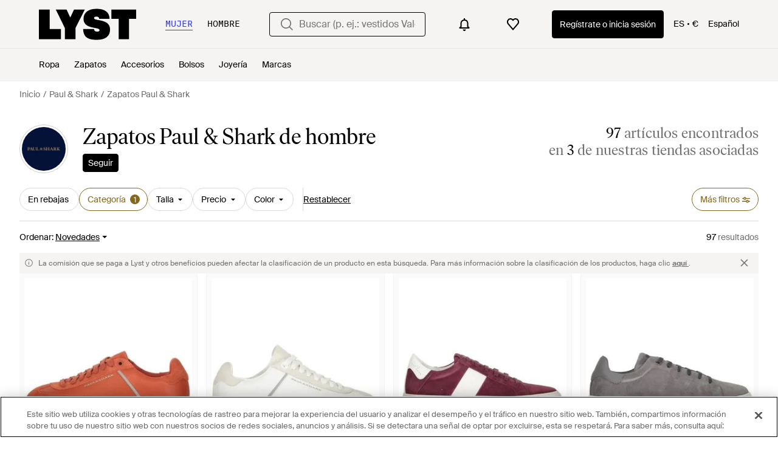

--- FILE ---
content_type: text/html; charset=utf-8
request_url: https://www.lyst.com/es-es/comprar/zapatos-paul-shark-hombre/
body_size: 57985
content:
<!DOCTYPE html>

<html lang="es" class="no-js">
    <head>
        <meta charset="utf-8">
        <meta http-equiv="X-UA-Compatible" content="IE=edge,chrome=1" />

        <meta http-equiv="x-dns-prefetch-control" content="on">

        <link rel="preconnect" href="//static.lystit.com">
        <link rel="dns-prefetch" href="//static.lystit.com">

        <link rel="preconnect" href="//cdna.lystit.com">
        <link rel="dns-prefetch" href="//cdna.lystit.com">

        <link rel="preconnect" href="//googleads.g.doubleclick.net">
        <link rel="dns-prefetch" href="//googleads.g.doubleclick.net">

        <link rel="preconnect" href="//www.googleadservices.com">
        <link rel="dns-prefetch" href="//www.googleadservices.com">

        <link rel="preconnect" href="//js-agent.newrelic.com">
        <link rel="dns-prefetch" href="//js-agent.newrelic.com">

        <link rel="preconnect" href="//www.google-analytics.com">
        <link rel="dns-prefetch" href="//www.google-analytics.com">

        <link rel="preconnect" href="//sc-static.net">
        <link rel="dns-prefetch" href="//sc-static.net">

        <meta name="viewport" content="width=device-width, initial-scale=1.0, maximum-scale=1.0, user-scalable=no">
        <meta name="clarity-site-verification" content="a378d40e-9008-4acf-87d9-abe1558a9f7a"/>
        
        
    <link rel="preload" as="image" href="https://cdna.lystit.com/300/375/tr/photos/farfetch/eb61aa2b/paul-shark-orange-Zapatillas-bajas.jpeg">
<link rel="preload" as="image" href="https://cdna.lystit.com/300/375/tr/photos/farfetch/18404e12/paul-shark-white-Leather-Panelled-Sneakers.jpeg">


        
        <link rel="preload" href="https://static.lystit.com/static/n/fonts/IvarSoft-Regular.cbdf0bdd682f7a133fb3.woff2" as="font" type="font/woff2" crossorigin>
        <link rel="preload" href="https://static.lystit.com/static/n/fonts/SuisseIntl-Regular-WebS.7328f724fa58bdc7a3a7.woff2" as="font" type="font/woff2" crossorigin>

        <script>var dc=document.documentElement.classList;dc.remove("no-js");dc.add("js")</script>

        
            
                <link rel="alternate" hreflang="en-us" href="https://www.lyst.com/shop/mens-paul-shark-shoes/" />
            
                <link rel="alternate" hreflang="en-gb" href="https://www.lyst.co.uk/shop/mens-paul-shark-shoes/" />
            
                <link rel="alternate" hreflang="en-au" href="https://www.lyst.com/en-au/shop/mens-paul-shark-shoes/" />
            
                <link rel="alternate" hreflang="en-ca" href="https://www.lyst.com/en-ca/shop/mens-paul-shark-shoes/" />
            
                <link rel="alternate" hreflang="fr-fr" href="https://www.lyst.com/fr-fr/parcourir/chaussures-paul-shark-pour-homme/" />
            
                <link rel="alternate" hreflang="it-it" href="https://www.lyst.com/it-it/scopri-ora/calzature-paul-shark-uomo/" />
            
                <link rel="alternate" hreflang="de-de" href="https://www.lyst.com/de-de/shoppen/herren-paul-shark-schuhe/" />
            
                <link rel="alternate" hreflang="es-es" href="https://www.lyst.com/es-es/comprar/zapatos-paul-shark-hombre/" />
            
                <link rel="alternate" hreflang="ja-jp" href="https://www.lyst.com/ja-jp/%E3%82%B7%E3%83%A7%E3%83%83%E3%83%94%E3%83%B3%E3%82%B0/%E3%83%A1%E3%83%B3%E3%82%BA-paul-shark-%E3%82%B7%E3%83%A5%E3%83%BC%E3%82%BA/" />
            
                <link rel="alternate" hreflang="nl-nl" href="https://www.lyst.com/nl-nl/shoppen/paul-shark-schoenen-voor-heren/" />
            
                <link rel="alternate" hreflang="de-at" href="https://www.lyst.com/de-at/shoppen/herren-paul-shark-schuhe/" />
            
                <link rel="alternate" hreflang="nl-be" href="https://www.lyst.com/nl-be/shoppen/paul-shark-schoenen-voor-heren/" />
            
                <link rel="alternate" hreflang="x-default" href="https://www.lyst.com/shop/mens-paul-shark-shoes/" />
            
        

        <title>Zapatos Paul &amp; Shark de hombre | Rebajas en línea, hasta el 40 % de descuento | Lyst</title>

        

        

        <link type="text/css" href="https://static.lystit.com/static/n/web/css/feeds.f28623da3807e9ca5309.css" rel="stylesheet" media="all" />

        <meta name="theme-color" content="#000000">
        

        
        
            <meta name="description" content="Compra Zapatos Paul &amp; Shark de hombre. 97 artículos de rebajas desde 119 €. La mayor selección de nueva temporada y rebajas solo en Lyst.com. Envío y devolución gratuitos." >
        
    

        
            
        

        <meta property="fb:app_id" content="152784791451625">
        
        <meta property="al:web:should_fallback" content="false">
        
        

        <link rel="icon" href="/favicon.ico">
        
            <link rel="apple-touch-icon-precomposed" sizes="152x152" href="/apple-touch-icon-152x152.png">
            <link rel="apple-touch-icon-precomposed" sizes="120x120" href="/apple-touch-icon-120x120.png">
        


        <link rel="search" type="application/opensearchdescription+xml" href="//static.lystit.com/static/n/misc/opensearch.378670c460bd.xml" title="Lyst">

        
        
            <link rel="canonical" href="https://www.lyst.com/es-es/comprar/zapatos-paul-shark-hombre/">
        
            <link rel="next" href="https://www.lyst.com/es-es/comprar/zapatos-paul-shark-hombre/?page=2">
        

        <!-- NR sampled --> 

        
    
            
<script>
    
    var Lyst = {
        data:{"pageType": "feed", "pageSubType": "designer_type", "features": {"seo_block_bots_navigation": false, "mg_show_tax_included_label": true, "checkp_address_lookup": false, "eac_desktop_product_card_signup_block": false, "web_enable_core_web_vitals_reporting": false, "web_membership_treatment": false, "web_membership_treatment_desktop": false, "show_size_picker_on_pdp": false, "cw_high_level_categories": false, "beam_index_nav_item": false, "beam_checkout_storefronts": true, "cw_show_gallery_on_left": false, "seo_higher_resolution_pdp_images_uk": false, "act_new_arrivals_on_product_cards": false, "act_show_sale_discount": false, "seo_obfuscate_lead_link": false, "crm_signup_modal_on_editorial_and_curated_collections": true, "mg_wishlist_tooltip_experiment": false, "deep_affiliate_experiment_phase_1": false, "cw_analytics_sendbeacon": false, "mex_order_history": false, "checkp_native_checkout_nl": true, "checkp_native_checkout_de": true, "checkp_native_checkout_es": true, "checkp_native_checkout_it": true, "checkp_native_checkout_fr": true, "seo_enable_relevant_feed_filters": true, "seo_category_size_feeds": false, "cw_feedback_banner": false, "seo_more_like_this_in_product_cards": false, "act_sticky_feed_filters": "control", "act_sticky_navbar": false, "act_show_second_image_on_hover": false, "beam_editorial_content_in_feeds_v1": false, "act_popular_pills_designer_type_feed": false, "act_popular_pills_designer_category_feed": false}, "cfbs": "0", "feedType": "DESIGNER_SHOP", "isCount": 48, "oosCount": 0, "noindexReason": "", "pageViewAnalytics": {"feed_designer_slug": "paul-shark", "feed_category": null, "feed_subcategory": null}, "feedPopularCategories": null},
        environment: {"publicUrl": "https://www.lyst.com/", "country": "ES", "csrftoken": "6uceYdlIEhyrswY2qSoW8YQHfPNzNag6Th8eq4EWeslFEqNZ947mLXfYIk0Q7yAd", "geoip_country": "US", "eu_geoip_country": false, "showOmnibusPages": true, "language": "es-es", "languageWithoutCountry": "es", "domainDefaultLanguageIsEnglish": false, "forceShowEnglishOnlyFeatures": false, "urlPatterns": {"productPageRegex": "^/?es-es/(accesorios|zapatos|joyeria|bolsos|hogar|ropa)/([%-\\w]+)(?:/grp)?/$", "searchPage": "es-es/busqueda", "signupPageRegex": "^/?es-es/(account)/(register|login)/$", "rothkoEndpoint": "/es-es/api/rothko/", "helpContactUs": "/es-es/ayuda/contacta-con-nosotros/", "about": "/es-es/conoce-lyst/", "careers": "/es-es/empleo/", "exploreFeed": "/es-es/explore/", "helpCentreHomepage": "https://help.lyst.com/hc/change_language/es?return_to=/hc/es", "helpTermsAndConditions": "/es-es/ayuda/condiciones-de-uso/", "helpPrivacyPolicy": "/es-es/ayuda/politica-de-privacidad/", "helpIntellectualProperty": "/es-es/ayuda/propiedad-intelectual/", "helpProductRanking": "/es-es/ayuda/informacion-de-clasificacion-de-productos/", "helpPrivateSellers": "/es-es/ayuda/comprar-de-individuos/", "helpCookiePolicy": "/es-es/ayuda/politica-de-cookies/", "helpS172Statement": "/es-es/ayuda/declaracion-s172/", "helpModernSlaveryStatement": "/es-es/ayuda/declaracion-esclavitud-moderna/", "helpResponsibleSourcing": "/es-es/ayuda/abastecimiento-responsable/", "helpCodeOfConduct": "/es-es/ayuda/c%C3%B3digo-de-conducta/", "helpShoppingOnLyst": "/es-es/ayuda/comprar-en-lyst/", "partnerContact": "/es-es/socios/", "sitemapsAllCategories": "/es-es/mapa-del-sitio/categorias/", "articleIndex": "/articulos/", "authLogin": "/es-es/account/login/", "register": "/es-es/account/register/"}, "productNamesToTypes": {"Clothing": "A", "Shoes": "S", "Accessories": "R", "Bags": "B", "Jewelry": "J", "Home": "H"}, "currentTranslationsFilesPaths": {"django": {"path": "../locale/es/LC_MESSAGES/django.json", "versionName": "es_django_53826cb25ebdf7971c3b2a11e5feaa19f5183a455efa407333bed5ec4d5de5f6.zip"}, "djangojs": {"path": "../locale/es/LC_MESSAGES/djangojs.json", "versionName": "es_djangojs_7e796729909c68aa4ffa4c94c60b4cd8c4da3035a171e3cb916adf176cfae9ea.zip"}}, "gaUaAccount": "UA-5946484-12", "agifAnalyticsUrl": "//api.ldnlyap.com/lyst.gif", "analyticsCookieVersion": 1, "currencyProps": {"currencyCode": "EUR", "currencySymbol": "€", "currencyIndicator": "€", "currencyDecimalPlaces": 2, "priceWithCurrencySymbolFormat": "{price} {currency_symbol}", "priceWithCurrencySymbolFormatInItempropSpans": "\u003cspan {price_span_props}\u003e{price}\u003c/span\u003e\u003cspan {currency_symbol_span_props}\u003e\u0026nbsp;{currency_symbol}\u003c/span\u003e"}, "gaVariables": {"dimension12": "feed", "dimension19": "designer_type", "contentGroup1": "feed", "dimension2": "Visitor"}, "userName": null, "userLoggedIn": false, "userIsStaff": false, "userSignedInStatus": "no", "userSlug": null, "userAvatar": null, "lystId": null, "userId": null, "ja4": "t13d1515h2_8daaf6152771_de4a06bb82e3", "userGender": "M", "facebookAppId": "152784791451625", "channelUrl": "https://www.lyst.com/facebook-channel.html", "ipAddress": "3.15.218.237", "asn": "16509", "pageViewId": "ab72661a-587a-4ea8-bff8-487a86644667", "timestamp_ms": 1767293106264, "messages": [], "disable_third_party_js": false, "s4lFeedTooltip": true, "lifeCycleStage": "prospecting", "trafficSource": "", "firstTimeLogin": false, "heimdallFlags": [], "release": null, "release_sha": "72684edaf27386d0676e0edf6203fbfdfed28d5e", "cfbs": "1", "cfvb": "false", "cookieVersions": {"advertisement": 1, "analytics": 1, "customization": 1, "personalizedAds": 1}, "webToAppCpi": {"Web to App - Signup touchpoint - S4L": 1.51, "Web to App - Feed - Product card click": 0.0, "Web to App - In Stock PDP - Hard block Shop Now button": 0.93, "Web to App - Feed - Show More Button": 0.0, "Web to App - In Stock PDP - General": 0.0, "Web to App - In Stock PDP - Shop Now button": 0.0, "Web to App - Out of Stock PDP - Show More Button": 0.0, "Web to App - In Stock PDP - Show More Button": 0.0, "Email to App - Footer": 0.0, "Web to App - Feed - General": 0.0, "Web to App - Out of Stock PDP - General": 0.0, "Web to App - Show More Button": 0.47, "Web to App - Footer": 0.0, "Web to App - Designer Updates": 0.0, "Web to App - In Stock PDP - Hard Block Shop Now button": 0.0, "Web to App - Homepage - General": 0.76, "Web to App - CSS Lead Return - General": 0.67, "Web to App - In Stock PDP - Related Products click": 1.26, "Web to App - In Stock PDP - Gallery module": 0.0}, "isPlaCampaign": false, "activeWebToAppBanners": [], "activeWebToAppBlocks": {"mg_block_shop_now_is_pdp": true}, "sentryDsn": "https://b6ece805320344ec94ba8a83af8c0a89@o418110.ingest.sentry.io/5785760", "sentryEnvironment": "production", "stripePublicApiKey": "pk_live_51Q2xVUDtmmbjjCND5SeI9d9H1XhwVir0KnTGvTiw0lxgO4bfl6DrfcYslQ7mJp4j7IzMlShNCgb56L1o6Gad4hDA00yqG02MTt", "stripeCountry": "GB", "brazeApiKey": "24757017-b134-4516-93ad-4c502974d478", "paidSessionId": null, "allowAppCampaignBasedOnIosVersion": false, "allowAppCampaignBasedOnAndroidVersion": false, "snapchatHash": null, "contactUsForm": "https://help.lyst.com/hc/change_language/es?return_to=/hc/es/requests/new", "isSignUp": false, "deviceFamily": "desktop", "debug": false, "enableApplePay": true}
    };

    (function (data) {
        try {
            var name = data.pageType + (data.pageSubType ? '/' + data.pageSubType : '');

            if (name) {
                NREUM.setPageViewName(name);
            }
            if (data.cfbs) {
                NREUM.setCustomAttribute('cfbs', data.cfbs);
            }
        }
        catch (e) {}
    })(Lyst.data);
</script>

<script>
    function loadCatalog(data) {
        var django = this.django || (this.django = {});
        django.translationsCatalog = data;
    }

    function translationsError(event, error) {
        // TODO: do something with event/error
        NREUM && NREUM.noticeError('Translations Failed!')
    }
</script>


<script type="text/javascript" src="https://static.lystit.com/static/n/web/script/runtime.e804210c53f516911524.js" defer crossorigin></script>
<script type="text/javascript" src="https://static.lystit.com/static/n/web/script/feeds.e403f73110d18e109d69.js" defer crossorigin></script>

<script type="text/javascript" onerror="translationsError(event, error)" src="/es-es/i18n/jsoni18n.js?bundle_ids=feeds.js,runtime.js&version=es_djangojs_7e796729909c68aa4ffa4c94c60b4cd8c4da3035a171e3cb916adf176cfae9ea.zip&bundle_hash=b519e0554de7b95d8c294cfac88da45df922cc2d"></script>
        
    
    <script type="application/ld+json">
        {"@context": "https://schema.org/", "@type": "ItemList", "itemListElement": [{"@type": "ListItem", "item": {"@type": "Product", "name": "Paul \u0026 Shark Zapatillas bajas", "url": "https://www.lyst.es/es-es/zapatos/paul-shark-zapatillas-bajas-2/", "offers": {"@type": "Offer", "priceCurrency": "EUR", "price": "197.00", "itemCondition": "https://schema.org/NewCondition", "availability": "https://schema.org/InStock", "url": "https://www.lyst.es/es-es/zapatos/paul-shark-zapatillas-bajas-2/"}, "image": ["https://cdna.lystit.com/photos/farfetch/eb61aa2b/paul-shark-orange-Zapatillas-bajas.jpeg"]}, "position": 1}, {"@type": "ListItem", "item": {"@type": "Product", "name": "Paul \u0026 Shark Zapatillas de piel a paneles", "url": "https://www.lyst.es/es-es/zapatos/paul-shark-zapatillas-de-piel-a-paneles/", "offers": {"@type": "Offer", "priceCurrency": "EUR", "price": "197.00", "itemCondition": "https://schema.org/NewCondition", "availability": "https://schema.org/InStock", "url": "https://www.lyst.es/es-es/zapatos/paul-shark-zapatillas-de-piel-a-paneles/"}, "image": ["https://cdna.lystit.com/photos/farfetch/18404e12/paul-shark-white-Leather-Panelled-Sneakers.jpeg"]}, "position": 2}, {"@type": "ListItem", "item": {"@type": "Product", "name": "Paul \u0026 Shark Zapatillas a rayas", "url": "https://www.lyst.es/es-es/zapatos/paul-shark-zapatillas-a-rayas/", "offers": {"@type": "Offer", "priceCurrency": "EUR", "price": "317.00", "itemCondition": "https://schema.org/NewCondition", "availability": "https://schema.org/InStock", "url": "https://www.lyst.es/es-es/zapatos/paul-shark-zapatillas-a-rayas/"}, "image": ["https://cdna.lystit.com/photos/farfetch/7804fc84/paul-shark-red-Stripe-Leather-Sneakers.jpeg"]}, "position": 3}, {"@type": "ListItem", "item": {"@type": "Product", "name": "Paul \u0026 Shark Zapatillas de piel", "url": "https://www.lyst.es/es-es/zapatos/paul-shark-zapatillas-de-piel-6/", "offers": {"@type": "Offer", "priceCurrency": "EUR", "price": "217.00", "itemCondition": "https://schema.org/NewCondition", "availability": "https://schema.org/InStock", "url": "https://www.lyst.es/es-es/zapatos/paul-shark-zapatillas-de-piel-6/"}, "image": ["https://cdna.lystit.com/photos/farfetch/731e145a/paul-shark-grey-Leather-Sneakers.jpeg"]}, "position": 4}, {"@type": "ListItem", "item": {"@type": "Product", "name": "Paul \u0026 Shark Zapatillas bajas con suela blanca", "url": "https://www.lyst.es/es-es/zapatos/paul-shark-low-white-sole-sneakers/", "offers": {"@type": "Offer", "priceCurrency": "EUR", "price": "317.00", "itemCondition": "https://schema.org/NewCondition", "availability": "https://schema.org/InStock", "url": "https://www.lyst.es/es-es/zapatos/paul-shark-low-white-sole-sneakers/"}, "image": ["https://cdna.lystit.com/photos/farfetch/43d0eb62/paul-shark-black-Low-Sole-Sneakers.jpeg"]}, "position": 5}, {"@type": "ListItem", "item": {"@type": "Product", "name": "Paul \u0026 Shark Zapatillas a rayas", "url": "https://www.lyst.es/es-es/zapatos/paul-shark-stripe-sneakers-4/", "offers": {"@type": "Offer", "priceCurrency": "EUR", "price": "317.00", "itemCondition": "https://schema.org/NewCondition", "availability": "https://schema.org/InStock", "url": "https://www.lyst.es/es-es/zapatos/paul-shark-stripe-sneakers-4/"}, "image": ["https://cdna.lystit.com/photos/farfetch/47824960/paul-shark-black-Stripe-Sneakers.jpeg"]}, "position": 6}, {"@type": "ListItem", "item": {"@type": "Product", "name": "Paul \u0026 Shark Zapatillas con apliques", "url": "https://www.lyst.es/es-es/zapatos/paul-shark-leather-insert-sneakers-2/", "offers": {"@type": "Offer", "priceCurrency": "EUR", "price": "262.00", "itemCondition": "https://schema.org/NewCondition", "availability": "https://schema.org/InStock", "url": "https://www.lyst.es/es-es/zapatos/paul-shark-leather-insert-sneakers-2/"}, "image": ["https://cdna.lystit.com/photos/farfetch/498fd3c9/paul-shark-blue-Leather-Insert-Sneakers.jpeg"]}, "position": 7}, {"@type": "ListItem", "item": {"@type": "Product", "name": "Paul \u0026 Shark Zapatillas redondas", "url": "https://www.lyst.es/es-es/zapatos/paul-shark-rounded-leather-sneakers-1/", "offers": {"@type": "Offer", "priceCurrency": "EUR", "price": "217.00", "itemCondition": "https://schema.org/NewCondition", "availability": "https://schema.org/InStock", "url": "https://www.lyst.es/es-es/zapatos/paul-shark-rounded-leather-sneakers-1/"}, "image": ["https://cdna.lystit.com/photos/farfetch/572a7f50/paul-shark-blue-Rounded-Leather-Sneakers.jpeg"]}, "position": 8}, {"@type": "ListItem", "item": {"@type": "Product", "name": "Paul \u0026 Shark Zapatillas con tiburón incorporado", "url": "https://www.lyst.es/es-es/zapatos/paul-shark-shark-insert-trainers-1/", "offers": {"@type": "Offer", "priceCurrency": "EUR", "price": "256.00", "itemCondition": "https://schema.org/NewCondition", "availability": "https://schema.org/InStock", "url": "https://www.lyst.es/es-es/zapatos/paul-shark-shark-insert-trainers-1/"}, "image": ["https://cdna.lystit.com/photos/farfetch/e6e1a594/paul-shark-black-Shark-Insert-Trainers.jpeg"]}, "position": 9}, {"@type": "ListItem", "item": {"@type": "Product", "name": "Paul \u0026 Shark Zapatillas con cordones", "url": "https://www.lyst.es/es-es/zapatos/paul-shark-lace-up-panelled-sneakers-1/", "offers": {"@type": "Offer", "priceCurrency": "EUR", "price": "331.00", "itemCondition": "https://schema.org/NewCondition", "availability": "https://schema.org/InStock", "url": "https://www.lyst.es/es-es/zapatos/paul-shark-lace-up-panelled-sneakers-1/"}, "image": ["https://cdna.lystit.com/photos/farfetch/f610ad80/paul-shark-black-Lace-Up-Panelled-Sneakers.jpeg"]}, "position": 10}, {"@type": "ListItem", "item": {"@type": "Product", "name": "Paul \u0026 Shark Zapatillas con tiburón estampado", "url": "https://www.lyst.es/es-es/zapatos/paul-shark-shark-print-sneakers-1/", "offers": {"@type": "Offer", "priceCurrency": "EUR", "price": "256.00", "itemCondition": "https://schema.org/NewCondition", "availability": "https://schema.org/InStock", "url": "https://www.lyst.es/es-es/zapatos/paul-shark-shark-print-sneakers-1/"}, "image": ["https://cdna.lystit.com/photos/farfetch/7515a8f2/paul-shark-black-Shark-Print-Sneakers.jpeg"]}, "position": 11}, {"@type": "ListItem", "item": {"@type": "Product", "name": "Paul \u0026 Shark Zapatillas con cordones", "url": "https://www.lyst.es/es-es/zapatos/paul-shark-lace-up-sneakers-11/", "offers": {"@type": "Offer", "priceCurrency": "EUR", "price": "256.00", "itemCondition": "https://schema.org/NewCondition", "availability": "https://schema.org/InStock", "url": "https://www.lyst.es/es-es/zapatos/paul-shark-lace-up-sneakers-11/"}, "image": ["https://cdna.lystit.com/photos/farfetch/e8c7d1b7/paul-shark-black-Lace-Up-Sneakers.jpeg"]}, "position": 12}, {"@type": "ListItem", "item": {"@type": "Product", "name": "Paul \u0026 Shark Zapatillas con cordones", "url": "https://www.lyst.es/es-es/zapatos/paul-shark-lace-up-leather-trainers-2/", "offers": {"@type": "Offer", "priceCurrency": "EUR", "price": "217.00", "itemCondition": "https://schema.org/NewCondition", "availability": "https://schema.org/InStock", "url": "https://www.lyst.es/es-es/zapatos/paul-shark-lace-up-leather-trainers-2/"}, "image": ["https://cdna.lystit.com/photos/farfetch/d6001afb/paul-shark-blue-Lace-Up-Leather-Trainers.jpeg"]}, "position": 13}, {"@type": "ListItem", "item": {"@type": "Product", "name": "Paul \u0026 Shark Zapatillas con cordones", "url": "https://www.lyst.es/es-es/zapatos/paul-shark-lace-up-trainers-2/", "offers": {"@type": "Offer", "priceCurrency": "EUR", "price": "183.00", "itemCondition": "https://schema.org/NewCondition", "availability": "https://schema.org/InStock", "url": "https://www.lyst.es/es-es/zapatos/paul-shark-lace-up-trainers-2/"}, "image": ["https://cdna.lystit.com/photos/farfetch/423f1af6/paul-shark-black-Lace-Up-Trainers.jpeg"]}, "position": 14}, {"@type": "ListItem", "item": {"@type": "Product", "name": "Paul \u0026 Shark Zapatillas de piel", "url": "https://www.lyst.es/es-es/zapatos/paul-shark-leather-sneakers-38/", "offers": {"@type": "Offer", "priceCurrency": "EUR", "price": "290.00", "itemCondition": "https://schema.org/NewCondition", "availability": "https://schema.org/InStock", "url": "https://www.lyst.es/es-es/zapatos/paul-shark-leather-sneakers-38/"}, "image": ["https://cdna.lystit.com/photos/farfetch/91117fa1/paul-shark-black-Leather-Sneakers.jpeg"]}, "position": 15}, {"@type": "ListItem", "item": {"@type": "Product", "name": "Paul \u0026 Shark Zapatillas con logo", "url": "https://www.lyst.es/es-es/zapatos/paul-shark-logo-detail-sneakers-2/", "offers": {"@type": "Offer", "priceCurrency": "EUR", "price": "197.00", "itemCondition": "https://schema.org/NewCondition", "availability": "https://schema.org/InStock", "url": "https://www.lyst.es/es-es/zapatos/paul-shark-logo-detail-sneakers-2/"}, "image": ["https://cdna.lystit.com/photos/farfetch/d5d4fa6c/paul-shark-blue-Logo-Detail-Sneakers.jpeg"]}, "position": 16}, {"@type": "ListItem", "item": {"@type": "Product", "name": "Paul \u0026 Shark Zapatillas de piel con cordones", "url": "https://www.lyst.es/es-es/zapatos/paul-shark-leather-lace-up-sneakers-4/", "offers": {"@type": "Offer", "priceCurrency": "EUR", "price": "217.00", "itemCondition": "https://schema.org/NewCondition", "availability": "https://schema.org/InStock", "url": "https://www.lyst.es/es-es/zapatos/paul-shark-leather-lace-up-sneakers-4/"}, "image": ["https://cdna.lystit.com/photos/farfetch/2574fb89/paul-shark-orange-Leather-Lace-Up-Sneakers.jpeg"]}, "position": 17}, {"@type": "ListItem", "item": {"@type": "Product", "name": "Paul \u0026 Shark Zapatillas bajas a rayas", "url": "https://www.lyst.es/es-es/zapatos/paul-shark-striped-low-top-sneakers-1/", "offers": {"@type": "Offer", "priceCurrency": "EUR", "price": "317.00", "itemCondition": "https://schema.org/NewCondition", "availability": "https://schema.org/InStock", "url": "https://www.lyst.es/es-es/zapatos/paul-shark-striped-low-top-sneakers-1/"}, "image": ["https://cdna.lystit.com/photos/farfetch/62336e4c/paul-shark-pink-Striped-Low-Top-Sneakers.jpeg"]}, "position": 18}, {"@type": "ListItem", "item": {"@type": "Product", "name": "Paul \u0026 Shark Zapatillas bajas de ante", "url": "https://www.lyst.es/es-es/zapatos/paul-shark-zapatillas-bajas-de-ante/", "offers": {"@type": "Offer", "priceCurrency": "EUR", "price": "217.00", "itemCondition": "https://schema.org/NewCondition", "availability": "https://schema.org/InStock", "url": "https://www.lyst.es/es-es/zapatos/paul-shark-zapatillas-bajas-de-ante/"}, "image": ["https://cdna.lystit.com/photos/farfetch/54ce6a4d/paul-shark-purple-Suede-Low-Sneakers.jpeg"]}, "position": 19}, {"@type": "ListItem", "item": {"@type": "Product", "name": "Paul \u0026 Shark Zapatillas con cordones", "url": "https://www.lyst.es/es-es/zapatos/paul-shark-lace-up-sneakers-12/", "offers": {"@type": "Offer", "priceCurrency": "EUR", "price": "317.00", "itemCondition": "https://schema.org/NewCondition", "availability": "https://schema.org/InStock", "url": "https://www.lyst.es/es-es/zapatos/paul-shark-lace-up-sneakers-12/"}, "image": ["https://cdna.lystit.com/photos/farfetch/ac1f92ea/paul-shark-green-Lace-Up-Sneakers.jpeg"]}, "position": 20}, {"@type": "ListItem", "item": {"@type": "Product", "name": "Paul \u0026 Shark Zapatillas con cordones", "url": "https://www.lyst.es/es-es/zapatos/paul-shark-lace-up-leather-sneakers-2/", "offers": {"@type": "Offer", "priceCurrency": "EUR", "price": "319.00", "itemCondition": "https://schema.org/NewCondition", "availability": "https://schema.org/InStock", "url": "https://www.lyst.es/es-es/zapatos/paul-shark-lace-up-leather-sneakers-2/"}, "image": ["https://cdna.lystit.com/photos/farfetch/d47d1cdb/paul-shark-black-Lace-Up-Leather-Sneakers.jpeg"]}, "position": 21}, {"@type": "ListItem", "item": {"@type": "Product", "name": "Paul \u0026 Shark Sneakers", "url": "https://www.lyst.es/es-es/zapatos/paul-shark-sneakers-673/", "offers": {"@type": "Offer", "priceCurrency": "EUR", "price": "154.00", "itemCondition": "https://schema.org/NewCondition", "availability": "https://schema.org/InStock", "priceSpecification": {"@type": "UnitPriceSpecification", "price": "258.00", "priceCurrency": "EUR", "priceType": "https://schema.org/ListPrice"}, "url": "https://www.lyst.es/es-es/zapatos/paul-shark-sneakers-673/"}, "image": ["https://cdna.lystit.com/photos/miinto/e8c34824/paul-shark-Black-Sneakers.jpeg", "https://cdna.lystit.com/photos/miinto/f6ceedf4/paul-shark-Black-Sneakers.jpeg"]}, "position": 22}, {"@type": "ListItem", "item": {"@type": "Product", "name": "Paul \u0026 Shark Lace-Up Boots", "url": "https://www.lyst.es/es-es/zapatos/paul-shark-lace-up-boots-10/", "offers": {"@type": "Offer", "priceCurrency": "EUR", "price": "250.00", "itemCondition": "https://schema.org/NewCondition", "availability": "https://schema.org/InStock", "priceSpecification": {"@type": "UnitPriceSpecification", "price": "418.00", "priceCurrency": "EUR", "priceType": "https://schema.org/ListPrice"}, "url": "https://www.lyst.es/es-es/zapatos/paul-shark-lace-up-boots-10/"}, "image": ["https://cdna.lystit.com/photos/miinto/392ca691/paul-shark-Brown-Lace-Up-Boots.jpeg", "https://cdna.lystit.com/photos/miinto/58f460d1/paul-shark-Brown-Lace-Up-Boots.jpeg"]}, "position": 23}, {"@type": "ListItem", "item": {"@type": "Product", "name": "Paul \u0026 Shark Sneakers", "url": "https://www.lyst.es/es-es/zapatos/paul-shark-sneakers-660/", "offers": {"@type": "Offer", "priceCurrency": "EUR", "price": "131.00", "itemCondition": "https://schema.org/NewCondition", "availability": "https://schema.org/InStock", "priceSpecification": {"@type": "UnitPriceSpecification", "price": "219.00", "priceCurrency": "EUR", "priceType": "https://schema.org/ListPrice"}, "url": "https://www.lyst.es/es-es/zapatos/paul-shark-sneakers-660/"}, "image": ["https://cdna.lystit.com/photos/miinto/b731ed4d/paul-shark-Blue-Sneakers.jpeg", "https://cdna.lystit.com/photos/miinto/9514c8ae/paul-shark-Blue-Sneakers.jpeg"]}, "position": 24}, {"@type": "ListItem", "item": {"@type": "Product", "name": "Paul \u0026 Shark Sneakers", "url": "https://www.lyst.es/es-es/zapatos/paul-shark-sneakers-645/", "offers": {"@type": "Offer", "priceCurrency": "EUR", "price": "154.00", "itemCondition": "https://schema.org/NewCondition", "availability": "https://schema.org/InStock", "priceSpecification": {"@type": "UnitPriceSpecification", "price": "258.00", "priceCurrency": "EUR", "priceType": "https://schema.org/ListPrice"}, "url": "https://www.lyst.es/es-es/zapatos/paul-shark-sneakers-645/"}, "image": ["https://cdna.lystit.com/photos/miinto/13078bbb/paul-shark-Black-Sneakers.jpeg", "https://cdna.lystit.com/photos/miinto/3ddcdd70/paul-shark-Black-Sneakers.jpeg"]}, "position": 25}, {"@type": "ListItem", "item": {"@type": "Product", "name": "Paul \u0026 Shark Sneakers", "url": "https://www.lyst.es/es-es/zapatos/paul-shark-sneakers-654/", "offers": {"@type": "Offer", "priceCurrency": "EUR", "price": "131.00", "itemCondition": "https://schema.org/NewCondition", "availability": "https://schema.org/InStock", "priceSpecification": {"@type": "UnitPriceSpecification", "price": "219.00", "priceCurrency": "EUR", "priceType": "https://schema.org/ListPrice"}, "url": "https://www.lyst.es/es-es/zapatos/paul-shark-sneakers-654/"}, "image": ["https://cdna.lystit.com/photos/miinto/42aafdbb/paul-shark-Orange-Sneakers.jpeg", "https://cdna.lystit.com/photos/miinto/e658440f/paul-shark-Orange-Sneakers.jpeg"]}, "position": 26}, {"@type": "ListItem", "item": {"@type": "Product", "name": "Paul \u0026 Shark Sneakers", "url": "https://www.lyst.es/es-es/zapatos/paul-shark-sneakers-653/", "offers": {"@type": "Offer", "priceCurrency": "EUR", "price": "175.00", "itemCondition": "https://schema.org/NewCondition", "availability": "https://schema.org/InStock", "priceSpecification": {"@type": "UnitPriceSpecification", "price": "292.00", "priceCurrency": "EUR", "priceType": "https://schema.org/ListPrice"}, "url": "https://www.lyst.es/es-es/zapatos/paul-shark-sneakers-653/"}, "image": ["https://cdna.lystit.com/photos/miinto/728be793/paul-shark-Black-Sneakers.jpeg", "https://cdna.lystit.com/photos/miinto/6eafe836/paul-shark-Black-Sneakers.jpeg"]}, "position": 27}, {"@type": "ListItem", "item": {"@type": "Product", "name": "Paul \u0026 Shark Sneakers", "url": "https://www.lyst.es/es-es/zapatos/paul-shark-sneakers-610/", "offers": {"@type": "Offer", "priceCurrency": "EUR", "price": "154.00", "itemCondition": "https://schema.org/NewCondition", "availability": "https://schema.org/InStock", "priceSpecification": {"@type": "UnitPriceSpecification", "price": "258.00", "priceCurrency": "EUR", "priceType": "https://schema.org/ListPrice"}, "url": "https://www.lyst.es/es-es/zapatos/paul-shark-sneakers-610/"}, "image": ["https://cdna.lystit.com/photos/miinto/c494dc7c/paul-shark-Black-Sneakers.jpeg", "https://cdna.lystit.com/photos/miinto/7ce87eca/paul-shark-Black-Sneakers.jpeg"]}, "position": 28}, {"@type": "ListItem", "item": {"@type": "Product", "name": "Paul \u0026 Shark Sneakers", "url": "https://www.lyst.es/es-es/zapatos/paul-shark-sneakers-656/", "offers": {"@type": "Offer", "priceCurrency": "EUR", "price": "119.00", "itemCondition": "https://schema.org/NewCondition", "availability": "https://schema.org/InStock", "priceSpecification": {"@type": "UnitPriceSpecification", "price": "199.00", "priceCurrency": "EUR", "priceType": "https://schema.org/ListPrice"}, "url": "https://www.lyst.es/es-es/zapatos/paul-shark-sneakers-656/"}, "image": ["https://cdna.lystit.com/photos/miinto/afa0a753/paul-shark-Green-Sneakers.jpeg", "https://cdna.lystit.com/photos/miinto/02cec64a/paul-shark-Green-Sneakers.jpeg"]}, "position": 29}, {"@type": "ListItem", "item": {"@type": "Product", "name": "Paul \u0026 Shark Sneakers", "url": "https://www.lyst.es/es-es/zapatos/paul-shark-sneakers-655/", "offers": {"@type": "Offer", "priceCurrency": "EUR", "price": "119.00", "itemCondition": "https://schema.org/NewCondition", "availability": "https://schema.org/InStock", "priceSpecification": {"@type": "UnitPriceSpecification", "price": "199.00", "priceCurrency": "EUR", "priceType": "https://schema.org/ListPrice"}, "url": "https://www.lyst.es/es-es/zapatos/paul-shark-sneakers-655/"}, "image": ["https://cdna.lystit.com/photos/miinto/c67a1aee/paul-shark-White-Sneakers.jpeg", "https://cdna.lystit.com/photos/miinto/1e83cba4/paul-shark-White-Sneakers.jpeg"]}, "position": 30}, {"@type": "ListItem", "item": {"@type": "Product", "name": "Paul \u0026 Shark Sneakers", "url": "https://www.lyst.es/es-es/zapatos/paul-shark-sneakers-659/", "offers": {"@type": "Offer", "priceCurrency": "EUR", "price": "119.00", "itemCondition": "https://schema.org/NewCondition", "availability": "https://schema.org/InStock", "priceSpecification": {"@type": "UnitPriceSpecification", "price": "199.00", "priceCurrency": "EUR", "priceType": "https://schema.org/ListPrice"}, "url": "https://www.lyst.es/es-es/zapatos/paul-shark-sneakers-659/"}, "image": ["https://cdna.lystit.com/photos/miinto/e679a22e/paul-shark-Blue-Sneakers.jpeg", "https://cdna.lystit.com/photos/miinto/b5aa2668/paul-shark-Blue-Sneakers.jpeg"]}, "position": 31}, {"@type": "ListItem", "item": {"@type": "Product", "name": "Paul \u0026 Shark Sneakers", "url": "https://www.lyst.es/es-es/zapatos/paul-shark-sneakers-629/", "offers": {"@type": "Offer", "priceCurrency": "EUR", "price": "119.00", "itemCondition": "https://schema.org/NewCondition", "availability": "https://schema.org/InStock", "priceSpecification": {"@type": "UnitPriceSpecification", "price": "199.00", "priceCurrency": "EUR", "priceType": "https://schema.org/ListPrice"}, "url": "https://www.lyst.es/es-es/zapatos/paul-shark-sneakers-629/"}, "image": ["https://cdna.lystit.com/photos/miinto/00069d87/paul-shark-Orange-Sneakers.jpeg", "https://cdna.lystit.com/photos/miinto/1f8c1b96/paul-shark-Orange-Sneakers.jpeg"]}, "position": 32}, {"@type": "ListItem", "item": {"@type": "Product", "name": "Paul \u0026 Shark Sneakers", "url": "https://www.lyst.es/es-es/zapatos/paul-shark-sneakers-658/", "offers": {"@type": "Offer", "priceCurrency": "EUR", "price": "158.00", "itemCondition": "https://schema.org/NewCondition", "availability": "https://schema.org/InStock", "priceSpecification": {"@type": "UnitPriceSpecification", "price": "264.00", "priceCurrency": "EUR", "priceType": "https://schema.org/ListPrice"}, "url": "https://www.lyst.es/es-es/zapatos/paul-shark-sneakers-658/"}, "image": ["https://cdna.lystit.com/photos/miinto/d476bfa1/paul-shark-Blue-Sneakers.jpeg", "https://cdna.lystit.com/photos/miinto/12effdd1/paul-shark-Blue-Sneakers.jpeg"]}, "position": 33}, {"@type": "ListItem", "item": {"@type": "Product", "name": "Paul \u0026 Shark Sneakers", "url": "https://www.lyst.es/es-es/zapatos/paul-shark-sneakers-652/", "offers": {"@type": "Offer", "priceCurrency": "EUR", "price": "193.00", "itemCondition": "https://schema.org/NewCondition", "availability": "https://schema.org/InStock", "priceSpecification": {"@type": "UnitPriceSpecification", "price": "322.00", "priceCurrency": "EUR", "priceType": "https://schema.org/ListPrice"}, "url": "https://www.lyst.es/es-es/zapatos/paul-shark-sneakers-652/"}, "image": ["https://cdna.lystit.com/photos/miinto/2b1c0618/paul-shark-Black-Sneakers.jpeg", "https://cdna.lystit.com/photos/miinto/b597b2e4/paul-shark-Black-Sneakers.jpeg"]}, "position": 34}, {"@type": "ListItem", "item": {"@type": "Product", "name": "Paul \u0026 Shark Sneakers", "url": "https://www.lyst.es/es-es/zapatos/paul-shark-sneakers-609/", "offers": {"@type": "Offer", "priceCurrency": "EUR", "price": "200.00", "itemCondition": "https://schema.org/NewCondition", "availability": "https://schema.org/InStock", "priceSpecification": {"@type": "UnitPriceSpecification", "price": "334.00", "priceCurrency": "EUR", "priceType": "https://schema.org/ListPrice"}, "url": "https://www.lyst.es/es-es/zapatos/paul-shark-sneakers-609/"}, "image": ["https://cdna.lystit.com/photos/miinto/f49a965c/paul-shark-Black-Sneakers.jpeg", "https://cdna.lystit.com/photos/miinto/e53ba1d5/paul-shark-Black-Sneakers.jpeg"]}, "position": 35}, {"@type": "ListItem", "item": {"@type": "Product", "name": "Paul \u0026 Shark Sneakers", "url": "https://www.lyst.es/es-es/zapatos/paul-shark-sneakers-647/", "offers": {"@type": "Offer", "priceCurrency": "EUR", "price": "131.00", "itemCondition": "https://schema.org/NewCondition", "availability": "https://schema.org/InStock", "priceSpecification": {"@type": "UnitPriceSpecification", "price": "219.00", "priceCurrency": "EUR", "priceType": "https://schema.org/ListPrice"}, "url": "https://www.lyst.es/es-es/zapatos/paul-shark-sneakers-647/"}, "image": ["https://cdna.lystit.com/photos/miinto/157e0dc8/paul-shark-Gray-Sneakers.jpeg", "https://cdna.lystit.com/photos/miinto/82abf8aa/paul-shark-Gray-Sneakers.jpeg"]}, "position": 36}, {"@type": "ListItem", "item": {"@type": "Product", "name": "Paul \u0026 Shark Sneakers", "url": "https://www.lyst.es/es-es/zapatos/paul-shark-sneakers-608/", "offers": {"@type": "Offer", "priceCurrency": "EUR", "price": "192.00", "itemCondition": "https://schema.org/NewCondition", "availability": "https://schema.org/InStock", "priceSpecification": {"@type": "UnitPriceSpecification", "price": "320.00", "priceCurrency": "EUR", "priceType": "https://schema.org/ListPrice"}, "url": "https://www.lyst.es/es-es/zapatos/paul-shark-sneakers-608/"}, "image": ["https://cdna.lystit.com/photos/miinto/197debf3/paul-shark-Green-Sneakers.jpeg", "https://cdna.lystit.com/photos/miinto/ccf855a0/paul-shark-Green-Sneakers.jpeg"]}, "position": 37}, {"@type": "ListItem", "item": {"@type": "Product", "name": "Paul \u0026 Shark Sneakers", "url": "https://www.lyst.es/es-es/zapatos/paul-shark-sneakers-649/", "offers": {"@type": "Offer", "priceCurrency": "EUR", "price": "192.00", "itemCondition": "https://schema.org/NewCondition", "availability": "https://schema.org/InStock", "priceSpecification": {"@type": "UnitPriceSpecification", "price": "320.00", "priceCurrency": "EUR", "priceType": "https://schema.org/ListPrice"}, "url": "https://www.lyst.es/es-es/zapatos/paul-shark-sneakers-649/"}, "image": ["https://cdna.lystit.com/photos/miinto/e5370b87/paul-shark-Blue-Sneakers.jpeg", "https://cdna.lystit.com/photos/miinto/4ceb019e/paul-shark-Blue-Sneakers.jpeg"]}, "position": 38}, {"@type": "ListItem", "item": {"@type": "Product", "name": "Paul \u0026 Shark Sneakers", "url": "https://www.lyst.es/es-es/zapatos/paul-shark-sneakers-607/", "offers": {"@type": "Offer", "priceCurrency": "EUR", "price": "192.00", "itemCondition": "https://schema.org/NewCondition", "availability": "https://schema.org/InStock", "priceSpecification": {"@type": "UnitPriceSpecification", "price": "320.00", "priceCurrency": "EUR", "priceType": "https://schema.org/ListPrice"}, "url": "https://www.lyst.es/es-es/zapatos/paul-shark-sneakers-607/"}, "image": ["https://cdna.lystit.com/photos/miinto/f2feb46f/paul-shark-Red-Sneakers.jpeg", "https://cdna.lystit.com/photos/miinto/53aa74b6/paul-shark-Red-Sneakers.jpeg"]}, "position": 39}, {"@type": "ListItem", "item": {"@type": "Product", "name": "Paul \u0026 Shark Sneakers", "url": "https://www.lyst.es/es-es/zapatos/paul-shark-sneakers-641/", "offers": {"@type": "Offer", "priceCurrency": "EUR", "price": "192.00", "itemCondition": "https://schema.org/NewCondition", "availability": "https://schema.org/InStock", "priceSpecification": {"@type": "UnitPriceSpecification", "price": "320.00", "priceCurrency": "EUR", "priceType": "https://schema.org/ListPrice"}, "url": "https://www.lyst.es/es-es/zapatos/paul-shark-sneakers-641/"}, "image": ["https://cdna.lystit.com/photos/miinto/3a96975e/paul-shark-Pink-Sneakers.jpeg", "https://cdna.lystit.com/photos/miinto/d1035053/paul-shark-Pink-Sneakers.jpeg"]}, "position": 40}, {"@type": "ListItem", "item": {"@type": "Product", "name": "Paul \u0026 Shark Sneakers", "url": "https://www.lyst.es/es-es/zapatos/paul-shark-sneakers-586/", "offers": {"@type": "Offer", "priceCurrency": "EUR", "price": "395.00", "itemCondition": "https://schema.org/NewCondition", "availability": "https://schema.org/InStock", "url": "https://www.lyst.es/es-es/zapatos/paul-shark-sneakers-586/"}, "image": ["https://cdna.lystit.com/photos/miinto/cfe4ee72/paul-shark-Blue-Sneakers.jpeg"]}, "position": 41}, {"@type": "ListItem", "item": {"@type": "Product", "name": "Paul \u0026 Shark Zapatillas Club Riviera de piel", "url": "https://www.lyst.es/es-es/zapatos/paul-shark-club-riviera-leather-sneakers-9/", "offers": {"@type": "Offer", "priceCurrency": "EUR", "price": "380.00", "itemCondition": "https://schema.org/NewCondition", "availability": "https://schema.org/InStock", "url": "https://www.lyst.es/es-es/zapatos/paul-shark-club-riviera-leather-sneakers-9/"}, "image": ["https://cdna.lystit.com/photos/farfetch/51a931f8/paul-shark-white-Club-Riviera-Leather-Sneakers.jpeg"]}, "position": 42}, {"@type": "ListItem", "item": {"@type": "Product", "name": "Paul \u0026 Shark Zapatillas Tide Runner", "url": "https://www.lyst.es/es-es/zapatos/paul-shark-tide-runner-sneakers-5/", "offers": {"@type": "Offer", "priceCurrency": "EUR", "price": "480.00", "itemCondition": "https://schema.org/NewCondition", "availability": "https://schema.org/InStock", "url": "https://www.lyst.es/es-es/zapatos/paul-shark-tide-runner-sneakers-5/"}, "image": ["https://cdna.lystit.com/photos/farfetch/e60de5bd/paul-shark-blue-Sneakers-Tide-Runner.jpeg"]}, "position": 43}, {"@type": "ListItem", "item": {"@type": "Product", "name": "Paul \u0026 Shark Zapatillas Aqua slip-on", "url": "https://www.lyst.es/es-es/zapatos/paul-shark-aqua-slip-on-trainers-4/", "offers": {"@type": "Offer", "priceCurrency": "EUR", "price": "278.00", "itemCondition": "https://schema.org/NewCondition", "availability": "https://schema.org/InStock", "url": "https://www.lyst.es/es-es/zapatos/paul-shark-aqua-slip-on-trainers-4/"}, "image": ["https://cdna.lystit.com/photos/farfetch/756d0b87/paul-shark-brown-Baskets-Aqua.jpeg"]}, "position": 44}, {"@type": "ListItem", "item": {"@type": "Product", "name": "Paul \u0026 Shark Zapatillas Aqua slip-on", "url": "https://www.lyst.es/es-es/zapatos/paul-shark-aqua-slip-on-sneakers-10/", "offers": {"@type": "Offer", "priceCurrency": "EUR", "price": "278.00", "itemCondition": "https://schema.org/NewCondition", "availability": "https://schema.org/InStock", "url": "https://www.lyst.es/es-es/zapatos/paul-shark-aqua-slip-on-sneakers-10/"}, "image": ["https://cdna.lystit.com/photos/farfetch/26737e62/paul-shark-grey-Aqua-Slip-On-Sneakers.jpeg"]}, "position": 45}, {"@type": "ListItem", "item": {"@type": "Product", "name": "Paul \u0026 Shark Zapatillas Aqua slip-on", "url": "https://www.lyst.es/es-es/zapatos/paul-shark-aqua-slip-on-trainers-5/", "offers": {"@type": "Offer", "priceCurrency": "EUR", "price": "278.00", "itemCondition": "https://schema.org/NewCondition", "availability": "https://schema.org/InStock", "url": "https://www.lyst.es/es-es/zapatos/paul-shark-aqua-slip-on-trainers-5/"}, "image": ["https://cdna.lystit.com/photos/farfetch/6fd316ce/paul-shark-green-Aqua-Slip-On-Trainers.jpeg"]}, "position": 46}, {"@type": "ListItem", "item": {"@type": "Product", "name": "Paul \u0026 Shark Mocasines de ante con logo grabado", "url": "https://www.lyst.es/es-es/zapatos/paul-shark-suede-loafers-11/", "offers": {"@type": "Offer", "priceCurrency": "EUR", "price": "397.00", "itemCondition": "https://schema.org/NewCondition", "availability": "https://schema.org/InStock", "url": "https://www.lyst.es/es-es/zapatos/paul-shark-suede-loafers-11/"}, "image": ["https://cdna.lystit.com/photos/farfetch/f389d973/paul-shark-brown-Suede-Loafers.jpeg"]}, "position": 47}, {"@type": "ListItem", "item": {"@type": "Product", "name": "Paul \u0026 Shark Sneakers", "url": "https://www.lyst.es/es-es/zapatos/paul-shark-sneakers-582/", "offers": {"@type": "Offer", "priceCurrency": "EUR", "price": "395.00", "itemCondition": "https://schema.org/NewCondition", "availability": "https://schema.org/InStock", "url": "https://www.lyst.es/es-es/zapatos/paul-shark-sneakers-582/"}, "image": ["https://cdna.lystit.com/photos/miinto/235b2043/paul-shark-Black-Sneakers.jpeg"]}, "position": 48}], "numberOfItems": 48}
    </script>



        
        

        <!-- OneTrust Cookies Consent Notice start -->
        <script src="https://cdn-ukwest.onetrust.com/scripttemplates/otSDKStub.js" data-document-language="true" type="text/javascript" charset="UTF-8" data-domain-script="9d3a5bf6-8dc4-47a7-9d78-e3449099918b" ></script>
        <script type="text/javascript">
        function OptanonWrapper() {
            // We trigger this OneTrustIsLoaded event here once the OneTrust script is fully loaded.
            // This allows us to apply our logic on top of OneTrust such as sending our own analytics or other
            // extra piece of logic when the cookies have been udpated using the OneTrust interface for example.
            const event = new Event("OneTrustIsLoaded");
            window.dispatchEvent(event);
        }
        </script>
        <!-- OneTrust Cookies Consent Notice end -->
        
        
    </head>
    <body is="lyst-app"
          class="lyst-app
                 
                     feed 
                 
                 
                 
                 ">
    

    <div class="icon-sprite-map">
        
<svg xmlns="http://www.w3.org/2000/svg" xmlns:xlink="http://www.w3.org/1999/xlink">
    <defs>

        <symbol viewBox="0 0 24 24" fill="none" id="warning-icon">
            <path fill-rule="evenodd" clip-rule="evenodd"
                d="M2 21 12 3l10 18H2Zm2.55-1.5L12 6.089 19.45 19.5H4.55Zm8.2-3V18h-1.5v-1.5h1.5Zm0-5.5v4.5h-1.5V11h1.5Z"
                fill="currentColor" />
        </symbol>

        <symbol viewBox="0 0 18 21" fill="none" id="account-icon">
            <path fill-rule="evenodd" clip-rule="evenodd"
                d="M6 5.009a3 3 0 1 1 6 0 3 3 0 0 1-6 0Zm3-5a5 5 0 1 0 0 10 5 5 0 0 0 0-10Zm-4 12a5 5 0 0 0-5 5v3h2v-3a3 3 0 0 1 3-3h8a3 3 0 0 1 3 3v3h2v-3a5 5 0 0 0-5-5H5Z"
                fill="currentColor" />
        </symbol>

        <symbol viewBox="0 0 1024 1024" id="lyst-app-icon" preserveAspectRatio="xMidYMid meet">
            <g transform="translate(0.000000,1024.000000) scale(0.100000,-0.100000)" fill="#000000" stroke="none">
                <path
                    d="M440 7785 l0 -2455 1818 2 1817 3 3 833 2 832 -935 0 -935 0 0 16200 1620 -885 0 -885 0 -2455z" />
                <path
                    d="M3170 10237 c0 -2 61 -130 136 -283 75 -153 315 -648 534 -1099 219 -451 491 -1011 604 -1244 l206 -424 0 -929 0 -928 885 0 885 0 0 941 0 940 755 1509 c415 830 755 1512 755 1515 0 3 -399 4 -886 3 l-887 -3 -299 -645 c-164 -354 -302 -648 -306 -652 -4 -4 -143 286 -307 645 l-300 652 -888 3 c-488 1 -887 1 -887 -1z" />
                <path
                    d="M8781 10205 c-402 -146 -723 -413 -895 -744 -63 -123 -105 -242 -137 -391 -31 -145 -34 -501 -5 -655 57 -303 211 -560 441 -736 262 -200 684 -355 1251 -459 383 -70 666 -140 756 -185 l48 -24 0 739 0 740 -22 5 c-13 3 -90 19 -173 36 -235 48 -395 89 -455 118 -110 53 -153 127 -131 227 31 138 142 197 371 197 175 -1 277 -33 366 -115 l44 -41 0 662 0 661 -682 0 -683 -1 -94 -34z" />
                <path
                    d="M7654 6913 c21 -324 85 -586 201 -831 69 -144 140 -246 241 -346 306 -304 754 -462 1434 -505 172 -11 439 -13 587 -5 l123 7 0 704 0 704 -27 -15 c-74 -37 -306 -49 -436 -21 -183 39 -294 156 -320 341 l-11 74 -899 0 -900 0 7 -107z" />
                <path
                    d="M3633 5009 c-873 -54 -1480 -380 -1750 -939 -159 -330 -195 -772 -92 -1150 65 -241 246 -488 464 -636 296 -199 610 -307 1290 -439 315 -61 561 -121 640 -155 168 -73 224 -228 128 -358 -48 -64 -169 -102 -328 -101 -314 0 -492 128 -512 367 l-6 62 -900 -2 -901 -3 2 -65 c10 -290 87 -625 197 -857 131 -277 336 -479 629 -622 67 -33 156 -71 198 -85 l76 -26 1096 0 1096 0 124 46 c229 84 421 206 581 369 191 194 308 407 380 692 30 121 45 267 45 455 0 288 -40 481 -141 678 -193 377 -538 610 -1144 773 -157 43 -333 81 -645 142 -564 109 -676 158 -688 301 -9 110 61 206 175 241 73 22 291 25 373 4 142 -35 234 -113 270 -228 11 -36 20 -80 20 -99 l0 -34 860 0 860 0 -5 58 c-32 323 -84 523 -192 735 -98 191 -219 337 -384 462 -300 226 -673 355 -1169 405 -144 14 -488 19 -647 9z" />
                <path
                    d="M171 4871 c-6 -10 -47 -97 -91 -192 l-80 -173 0 -2253 0 -2253 215 0 215 0 0 926 0 927 760 1513 c418 831 760 1515 760 1518 0 3 -398 6 -885 6 -856 0 -885 -1 -894 -19z" />
                <path
                    d="M6330 4115 l0 -775 593 -2 592 -3 3 -1667 2 -1668 850 0 850 0 2 1668 3 1667 508 3 507 2 0 775 0 775 -1955 0 -1955 0 0 -775z" />
            </g>
        </symbol>

        <symbol viewBox="0 0 28 28" id="basket-icon">
            <g stroke="none" stroke-width="1" fill="none" fill-rule="evenodd">
                <g fill="currentColor" fill-rule="nonzero">
                    <path
                        d="M21,8.62573242 L21,7.5 C21,3.38559685 17.8965362,-8.8817842e-16 14,-8.8817842e-16 C10.1034638,-8.8817842e-16 7,3.38559685 7,7.5 L7,8.62573242 L10,8.62573242 L10,7.5 C10,4.98698616 11.821404,3 14,3 C16.178596,3 18,4.98698616 18,7.5 L18,8.62573242 L21,8.62573242 Z"
                        id="Shape"></path>
                    <path
                        d="M5.896,8 L22.3125837,8 C23.2463788,8 24.0558961,8.64617755 24.2628479,9.55675114 L27.8992689,25.5567511 C28.1440685,26.6338523 27.4693548,27.7054646 26.3922536,27.9502642 C26.2468205,27.9833177 26.0981466,28 25.9490047,28 L2,28 C0.8954305,28 1.07691633e-14,27.1045695 1.0658141e-14,26 C1.0658141e-14,25.840576 0.0190617692,25.6817238 0.0567794338,25.5268258 L3.95277943,9.52682579 C4.17098516,8.63070369 4.97369389,8 5.896,8 Z M6.84160974,11 L3.5,25 L24.5,25 L21.3810318,11 L6.84160974,11 Z"
                        id="Rectangle"></path>
                </g>
            </g>
        </symbol>

        <symbol viewBox="0 0 16 21" id="bell">
            <path
                d="M6.213 18.53c-.04.168-.06.316-.06.506C6.154 20.113 6.989 21 8 21s1.846-.887 1.846-1.964c0-.169-.02-.338-.06-.507H6.214zM16 15.93a.872.872 0 0 0-.19-.454c-.022-.022-1.715-1.905-1.715-6.883 0-3.874-2.54-5.498-4.635-5.996V1.472C9.46.67 8.804 0 8.021 0s-1.46.671-1.46 1.472v1.147c-2.095.498-4.635 2.1-4.635 5.996 0 4.978-1.693 6.861-1.714 6.861a.755.755 0 0 0-.212.455v1.363h16v-1.363z"
                fill="currentColor" fill-rule="evenodd" />
        </symbol>

        <symbol viewBox="0 0 24 24" id="bell-empty">
            <path fill-rule="evenodd" clip-rule="evenodd"
                d="M18 10c0-3.06-2.29-5.585-5.25-5.954V2h-1.5v2.046A6.001 6.001 0 006 10v7.5H4V19h16v-1.5h-2V10zm-1.5 7.5V10a4.5 4.5 0 10-9 0v7.5h9zM12 22a2 2 0 002-2h-4a2 2 0 002 2z"
                fill="currentColor" />
        </symbol>

        <symbol viewBox="0 0 24 24" id="preview-icon">
            <path
                d="M12 14.25C13.5464 14.25 14.8 13.0188 14.8 11.5C14.8 9.98126 13.5464 8.75004 12 8.75004C10.4536 8.75004 9.2 9.98126 9.2 11.5C9.2 13.0188 10.4536 14.25 12 14.25ZM12 15.4286C14.2091 15.4286 16 13.6697 16 11.5C16 9.33035 14.2091 7.57147 12 7.57147C9.79086 7.57147 8 9.33035 8 11.5C8 13.6697 9.79086 15.4286 12 15.4286Z"
                fill="currentColor" fill-rule="evenodd" />
            <path
                d="M3.52058 11.5113C4.13253 12.2289 5.04818 13.1277 6.21285 13.9192C7.78463 14.9875 9.75026 15.8214 12 15.8214C14.2497 15.8214 16.2154 14.9875 17.7871 13.9192C18.9518 13.1277 19.8675 12.2289 20.4794 11.5113C19.8195 10.7611 18.8413 9.841 17.6299 9.04023C16.0231 7.97803 14.0876 7.17857 12 7.17857C9.9124 7.17857 7.97686 7.97803 6.37005 9.04023C5.1587 9.841 4.18051 10.7611 3.52058 11.5113ZM22 11.5C20.8 13.2024 17.12 17 12 17C6.88 17 3.2 13.2024 2 11.5C3.33333 9.66667 7.2 6 12 6C16.8 6 20.6667 9.66667 22 11.5Z"
                fill="currentColor" fill-rule="evenodd" />
        </symbol>

        <symbol viewBox="0 0 28 28" id="cart">
            <path
                d="M13.1124119 3l-3.61313533 7h9.00144683l-3.6131353-7h-1.7751762zm8.5370491 7H28l-2 18H2L0 10h6.35053902L11.2219007 0h5.5561986l4.8713617 10z"
                fill="currentColor" fill-rule="evenodd" />
        </symbol>

        <symbol viewBox="0 0 28 28" id="chevron">
            <path
                d="M20.19238816 17.67695526L11 26.86934342l-3.67695526-3.67695526L16.51543289 14l-6.50644604-6.50644605-2.68594211-2.6859421L11 1.13065657 23.86934342 14l-3.67695526 3.67695526z"
                fill="currentColor" fill-rule="evenodd" />
        </symbol>

        <symbol viewBox="0 0 20 12" id="chevron-thin">
            <path fill-rule="evenodd" clip-rule="evenodd"
                d="M1.25226 0.888787L0 2.12354L8.76811 10.7657L8.76411 10.7697L10.013 12L10.0167 11.9964L10.0203 11.9999L11.2726 10.7652L11.2692 10.7618L20 2.15578L18.7516 0.925464L10.0206 9.53121L1.25226 0.888787Z"
                fill="currentColor" />
        </symbol>

        <symbol viewBox="0 0 9 16" id="chevron-medium">
            <path fill-rule="currentColor" clip-rule="evenodd"
                d="m.727 13.832.808.835 5.657-5.845.003.002L8 7.992l-.002-.003L8 7.987l-.808-.835-.002.002-5.633-5.82-.806.832 5.633 5.82-5.657 5.846Z"
                fill="currentColor" />
            <path
                d="m1.535 14.667-.359.348.36.37.359-.37-.36-.348Zm-.808-.835-.359-.348-.337.348.337.348.36-.348Zm6.465-5.01.36-.348-.36-.371-.36.37.36.349Zm.003.002-.36.348.36.371.36-.371-.36-.348ZM8 7.992l.36.347.336-.347-.337-.348L8 7.992Zm-.002-.003-.36-.347-.336.347.336.348.36-.348ZM8 7.987l.36.348.336-.348-.337-.348L8 7.987Zm-.808-.835.359-.348-.36-.371-.359.371.36.348Zm-.002.002-.36.348.36.371.359-.371-.36-.348Zm-5.633-5.82.359-.348-.36-.371-.359.371.36.348Zm-.806.832-.36-.348-.336.348.337.348.36-.348Zm5.633 5.82.36.348.336-.347-.337-.348-.359.348Zm-4.49 6.333-.807-.835-.719.696.808.835.719-.696Zm4.939-5.845-5.657 5.845.719.696L7.55 9.169l-.718-.695Zm.721.003-.003-.003-.718.695.002.003.719-.695Zm.087-.833-.806.833.72.695.804-.833-.718-.695Zm-.003.693.003.002.718-.695-.002-.002-.719.695Zm.003-.698-.003.003.719.695.002-.002-.718-.696Zm-.808-.14.808.836.718-.696-.808-.835-.718.696Zm.716.003L7.55 7.5l-.719-.696-.002.003.719.695Zm-6.352-5.82 5.633 5.82.719-.695L1.916.986l-.719.695Zm-.086.832.805-.833-.719-.695-.805.832.719.696Zm5.632 5.125-5.632-5.82-.72.695 5.634 5.82.718-.695Zm-5.656 6.54 5.656-5.845-.718-.695-5.657 5.845.719.696Z"
                fill="currentColor" mask="url(#a)" />
        </symbol>

        <symbol viewBox="0 0 20 20" id="clear">
            <circle cx="10" cy="10" r="10" fill="#e0e1e7" />
            <path d="M10 11l-3.4 3.4-1-1L9 10 5.6 6.6l1-1L10 9l3.4-3.4 1 1L11 10l3.4 3.4-1 1L10 11z"
                fill="#707070" />
        </symbol>

        <symbol viewBox="0 0 28 28" id="cross">
            <path
                d="M11.172 14l-3.53-3.53-3.54-3.54L6.928 4.1 14 11.173l7.07-7.07L23.9 6.93 16.827 14l7.07 7.07-2.827 2.83L14 16.827l-7.07 7.07L4.1 21.07 11.173 14z"
                fill="currentColor" fill-rule="evenodd" />
        </symbol>

        <symbol viewBox="0 0 24 24" id="cross-thin" fill="currentColor">
            <path fill-rule="evenodd" clip-rule="evenodd"
                d="m4 3.58 8 8 8-8 1.414 1.414-8 8 8 8L20 22.41l-8-8-8 8-1.414-1.415 8-8-8-8L4 3.58Z"
                fill="currentColor" />
        </symbol>

        <symbol viewBox="0 0 14 14" id="close">
            <path fill-rule="evenodd" clip-rule="evenodd"
                d="M6.381 7 1.75 11.631l.619.62L7 7.618l4.631 4.63.619-.618-4.631-4.63 4.631-4.632-.619-.619L7 6.381l-4.631-4.63-.619.618L6.381 7Z"
                fill="currentColor" />
            <path
                d="m1.75 11.631-.177-.176-.177.176.177.177.177-.177Zm4.631-4.63.177.176L6.735 7l-.177-.177L6.381 7ZM2.37 12.25l-.177.176.177.177.176-.177-.176-.177ZM7 7.618l.177-.177L7 7.265l-.177.177.177.177Zm4.631 4.63-.177.178.177.177.177-.177-.177-.177Zm.619-.618.177.177.177-.177-.177-.177-.177.177Zm-4.631-4.63-.177-.178L7.265 7l.177.177L7.619 7Zm4.631-4.632.177.176.177-.176-.177-.177-.177.177Zm-.619-.619.177-.177-.177-.177-.176.177.176.177ZM7 6.381l-.177.177.177.177.177-.177L7 6.381Zm-4.631-4.63.177-.178-.177-.176-.177.176.177.177Zm-.619.618-.177-.177-.176.177.176.177.177-.177Zm.177 9.44 4.631-4.632-.353-.354-4.632 4.632.354.353Zm.619.264-.62-.618-.353.353.619.619.353-.354Zm4.277-4.631-4.631 4.631.353.354 4.632-4.631-.354-.354Zm4.985 4.631L7.177 7.442l-.354.354 4.631 4.63.354-.353Zm.265-.619-.619.62.354.353.619-.619-.354-.354ZM7.442 7.177l4.631 4.631.354-.354-4.631-4.63-.354.353Zm4.631-4.985L7.442 6.823l.353.354 4.632-4.631-.354-.354Zm-.618-.265.618.619.354-.354-.619-.619-.353.354ZM7.177 6.558l4.631-4.631-.353-.354-4.632 4.632.354.353ZM2.192 1.927l4.631 4.631.354-.353-4.631-4.632-.354.354Zm-.265.619.619-.619-.354-.354-.619.62.354.353Zm4.631 4.277-4.631-4.63-.354.353 4.632 4.63.353-.353Z"
                fill="currentColor" />
        </symbol>

        <symbol viewBox="0 0 28 28" id="discount">
            <path fill="none" stroke-linecap="round" stroke="white" stroke-width="2"
                d="M3.865 9.072L8.902 15.25l7.178-4.842 6.455 9.57M18.252 20.079l5.008.973.974-5.008" />
        </symbol>

        <symbol viewBox="0 0 28 28" id="external-link">
            <path
                d="M21.068 4.068L17 0h11v11l-4.457-4.457-9.068 9.07L12 13.136l9.068-9.07zM14 4V0h14v14h-4v10H4V4h10zM0 28h28V0H0v28z"
                fill="currentColor" fill-rule="evenodd" />
        </symbol>

        <symbol viewBox="0 0 48 48" id="fat-arrow">
            <path fill="currentColor" d="m24 0-24 24h12.25l-.17 24.5 23.25.08.34-24.58h12.33z" />
        </symbol>

        <symbol viewBox="0 0 8 8" id="small-arrow">
            <path d="M8 2H0l4 4 4-4Z" fill="currentColor" />
        </symbol>

        <symbol viewBox="0 0 16 16" id="filters">
            <path fill-rule="evenodd" clip-rule="evenodd"
                d="M5.75 4.75c-.5523 0-1 .4477-1 1s.4477 1 1 1 1-.4477 1-1-.4477-1-1-1ZM1 6.75h2.458c.3858.883 1.2668 1.5 2.292 1.5s1.9062-.617 2.292-1.5H15v-1.5H8.2c-.2316-1.1411-1.2405-2-2.45-2-1.2095 0-2.2184.8589-2.45 2H1v1.5ZM10.25 12c.5523 0 1-.4477 1-1s-.4477-1-1-1-1 .4477-1 1 .4477 1 1 1ZM15 10.25h-2.3645C12.317 9.2357 11.3694 8.5 10.25 8.5s-2.067.7357-2.3856 1.75H1v1.5h6.8644c.3186 1.0143 1.2662 1.75 2.3856 1.75 1.1194 0 2.067-.7357 2.3855-1.75H15v-1.5Z"
                fill="currentColor" />
        </symbol>

        <symbol viewBox="0 0 28 28" id="heart">
            <path
                d="M13.98 6.534l-1.683-1.682a7.14 7.14 0 0 0-10.098 0 7.146 7.146 0 0 0 0 10.097l11.78 11.78 6.73-6.733 5.047-5.045a7.135 7.135 0 0 0 .003-10.1 7.147 7.147 0 0 0-10.1.002l-1.68 1.68z"
                fill="currentColor" fill-rule="evenodd" />
        </symbol>

        <symbol viewBox="0 0 28 28" id="heart-broken">
            <path
                d="M14.693242,6.52693713 L12.1643836,10.4227523 L14.6575342,14.7016342 L12.1643836,18.9805161 L14.2655716,26.6344367 L4.10885817,16.3996802 C1.29440342,13.5635995 1.29987889,8.9598866 4.10829812,6.12988779 C6.92244357,3.29411876 11.4767903,3.28577059 14.2997803,6.13045214 L14.693242,6.52693713 Z M17.5803532,6.24661905 L17.6933655,6.13273831 C20.5090733,3.29539499 25.0786973,3.29988898 27.8871165,6.12988779 C30.7012619,8.96565682 30.7082692,13.5562857 27.8842877,16.4019664 L22.7916554,21.5337299 L17.1959682,27.1724138 L14.8493151,18.9805161 L17.5342466,14.9053905 L14.6575342,10.4227523 L17.5803532,6.24661905 Z"
                fill="currentColor" fill-rule="evenodd" />
        </symbol>

        <symbol viewBox="0 0 28 28" id="hyperlink">
            <g fill="none" fill-rule="evenodd">
                <g fill="currentColor" fill-rule="evenodd">
                    <path
                        d="M10.25 17.915l.084.086c2.756 2.756 7.237 2.764 9.995.005l5.011-5.01c2.75-2.75 2.756-7.234-.005-9.996-2.756-2.756-7.237-2.764-9.996-.005l-3.094 3.094 4.612.388.983-.982a3.537 3.537 0 0 1 4.995.005 3.54 3.54 0 0 1 .005 4.995l-5.01 5.011a3.537 3.537 0 0 1-5.08-.092l-2.5 2.501z" />
                    <path
                        d="M17.763 10.743a7.19 7.19 0 0 0-.085-.086c-2.756-2.756-7.236-2.764-9.995-.005l-5.01 5.01c-2.75 2.75-2.757 7.234.004 9.996 2.756 2.756 7.237 2.764 9.996.005l3.094-3.094-4.612-.389-.982.983a3.537 3.537 0 0 1-4.995-.005 3.54 3.54 0 0 1-.006-4.996l5.011-5.01a3.537 3.537 0 0 1 5.079.092l2.5-2.501z" />
                </g>
            </g>
        </symbol>

        <symbol viewBox="0 0 24 24" id="minus">
            <path fill-rule="evenodd" clip-rule="evenodd" d="M20 12.75H4V11.25L20 11.25V12.75Z"
                fill="currentColor" />
        </symbol>

        <symbol viewBox="0 0 24 24" id="plus">
            <path fill-rule="evenodd" clip-rule="evenodd"
                d="M11.25 12.75V22H12.75V12.75H22V11.25H12.75V2H11.25V11.25H2V12.75H11.25Z" fill="currentColor" />
        </symbol>

        <symbol viewBox="0 0 24 24" id="plus-thin">
            <path fill="currentColor" fill-rule="evenodd"
                d="M11.25 12.75V22h1.5v-9.25H22v-1.5h-9.25V2h-1.5v9.25H2v1.5h9.25z" clip-rule="evenodd" />
        </symbol>

        <symbol viewBox="0 0 10 10" id="round-minus">
            <g stroke="none" stroke-width="1" fill="none" fill-rule="evenodd">
                <rect fill="#707070" x="0" y="4" width="10" height="2" rx="1"></rect>
            </g>
        </symbol>

        <symbol viewBox="0 0 10 10" id="round-plus">
            <g stroke="none" stroke-width="1" fill="none" fill-rule="evenodd">
                <path
                    d="M5,0 C5.55613518,0 6,0.445654671 6,0.995397568 L6,0.995397568 L6,3.999 L9.00460243,4 C9.50578323,4 9.93447616,4.38604019 9.99316097,4.88337887 L10,5 L9.99330323,5.11733256 C9.93580398,5.61727982 9.51507798,6 9.00460243,6 L9.00460243,6 L6,5.999 L6,9.00460243 C6,9.50578323 5.61395981,9.93447616 5.11662113,9.99316097 L5,10 L4.88266744,9.99330752 C4.38272018,9.93584508 4,9.51538839 4,9.00523962 L4,9.00523962 L4,5.999 L0.995397568,6 C0.494216766,6 0.0655238361,5.61395981 0.0068390339,5.11662113 L0,5 L0.0066967674,4.88266744 C0.0641960154,4.38272018 0.484922021,4 0.995397568,4 L0.995397568,4 L4,3.999 L4,0.991848124 C4,0.481485701 4.38604019,0.0637232219 4.88337887,0.00664675772 Z"
                    fill="#707070"></path>
            </g>
        </symbol>

        <symbol viewBox="0 0 33 28" id="plus-bag">
            <g fill="currentColor" fill-rule="evenodd">
                <path
                    d="M27.0077538 18.9302158L26 28H2L0 10h6.35053902L11.2219007 0h5.5561986l4.6580859 9.56218457C21.1541273 10.3213269 21 11.1426643 21 12c0 3.5291583 2.6116803 6.4483259 6.0077538 6.9302158zM13.1124119 3l-3.61313533 7h9.00144683l-3.6131353-7h-1.7751762zM27 7h1.92238806v9.52380952H27z" />
                <path d="M32.723099 10.800711v1.92238806h-9.52380952V10.800711z" />
            </g>
        </symbol>

        <symbol viewBox="0 0 28 28" id="price-drop">
            <path stroke-linecap="round" stroke="currentColor" stroke-width="2"
                d="M3.865 9.072L8.902 15.25l7.178-4.842 6.455 9.57M18.252 20.079l5.008.973.974-5.008" />
        </symbol>

        <symbol viewBox="0 0 24 24" id="search">
            <path
                d="M17.406 10.5a6.906 6.906 0 1 1-13.812 0 6.906 6.906 0 0 1 13.812 0Zm-1.445 6.514a8.5 8.5 0 1 1 1.053-1.053L22 20.947 20.947 22l-4.986-4.986Z"
                fill-rule="evenodd" clip-rule="evenodd" fill="currentColor" />
        </symbol>

        <symbol viewBox="0 0 24 24" id="search-emo">
            <path fill-rule="evenodd" clip-rule="evenodd"
                d="M10.875 4C7.078 4 4 7.078 4 10.875s3.078 6.875 6.875 6.875c1.8988 0 3.6161-.7684 4.8614-2.0136 1.2452-1.2453 2.0136-2.9626 2.0136-4.8614C17.75 7.078 14.672 4 10.875 4ZM2 10.875C2 5.9735 5.9735 2 10.875 2s8.875 3.9735 8.875 8.875c0 2.0901-.7234 4.0126-1.9321 5.5287L22.4142 21 21 22.4142l-4.5963-4.5963c-1.5161 1.2087-3.4386 1.9321-5.5287 1.9321C5.9735 19.75 2 15.7765 2 10.875Z"
                fill="currentColor" />
        </symbol>

        <symbol viewBox="0 0 24 24" id="sort">
            <path
                d="M7.91357 2L3 6h4.15066v14h1.52593V6H13L7.91357 2zm9.17283 20L22 18h-4.1507V4h-1.5259v14H12l5.0864 4z"
                fill="currentColor" fill-rule="evenodd" />
        </symbol>

        <symbol viewBox="0 0 28 28" id="tag">
            <path
                d="M0 14.015L13.982 0l12.015 2.038 1.98 11.04-14.98 14.95L0 14.016zm20.863-3.63a2.25 2.25 0 1 0-3.183-3.18 2.25 2.25 0 0 0 3.183 3.18z"
                fill="currentColor" fill-rule="evenodd" />
        </symbol>

        <symbol viewBox="0 0 24 25" id="tag-fill">
            <path fill-rule="evenodd" clip-rule="evenodd"
                d="m19.8813 4.091-9.2609-1.1577-9.4954 10.054 9.3526 9.9372L21.06 12.3421 19.8813 4.091Zm-3.8818 4.8975c.5523 0 1-.4477 1-1s-.4477-1-1-1-1 .4477-1 1 .4477 1 1 1Z"
                fill="currentColor" />
        </symbol>

        <symbol viewBox="0 0 24 25" id="tag-outline">
            <path fill-rule="evenodd" clip-rule="evenodd"
                d="m19.8813 4.0939-9.2609-1.1576L1.125 12.9902l9.3526 9.9372L21.06 12.345l-1.1787-8.2511ZM3.8737 12.9926l7.5046-7.946 6.7391.8424.8213 5.7489-8.4176 8.4176-6.6474-7.0629Zm12.1258-4.0011c.5523 0 1-.4478 1-1 0-.5523-.4477-1-1-1s-1 .4477-1 1c0 .5522.4477 1 1 1Z"
                fill="currentColor" />
        </symbol>

        <symbol viewBox="0 0 24 24" id="tick">
            <path fill-rule="evenodd" clip-rule="evenodd"
                d="M21 6.09258L8.51175 19L3 13.3032L4.0571 12.2107L8.51175 16.8148L19.9429 5L21 6.09258Z"
                fill="currentColor" />
        </symbol>

        <symbol viewBox="0 0 28 28" id="tick-new">
            <g stroke="none" stroke-width="1" fill="currentColor" fill-rule="evenodd">
                <g transform="translate(0.000000, -5.000000)" fill="#021135" stroke="#021135">
                    <g>
                        <path
                            d="M17.6007813,26.569392 L17.6007813,3.16916279 C17.6007813,2.56177617 18.0852201,2.06939203 18.6866414,2.06939203 L20.3399211,2.06939203 C20.9396251,2.06939203 21.4257813,2.5640629 21.4257813,3.16916279 L21.4257813,29.4696213 C21.4257813,30.0770079 20.9413424,30.569392 20.3399211,30.569392 L20.2762187,30.569392 L8.2315938,30.569392 C7.59670794,30.569392 7.08203125,30.0464619 7.08203125,29.4124263 L7.08203125,27.7263578 C7.08203125,27.0873832 7.59253291,26.569392 8.2315938,26.569392 L17.6007813,26.569392 Z"
                            id="Rectangle-504"
                            transform="translate(14.253906, 16.319392) rotate(30.000000) translate(-14.253906, -16.319392) ">
                        </path>
                    </g>
                </g>
            </g>
        </symbol>

        <symbol viewBox="0 0 28 28" id="truck">
            <path
                d="M21.75 7H18v2h3.75l3.75 5.994L28 15l-5-8h-1.25zM2.027 22H0v-7h28v7h-2.027a4.5 4.5 0 0 0-8.946 0h-6.054a4.5 4.5 0 0 0-8.946 0zM0 3h18v12H0V3zm21.5 22a2.5 2.5 0 1 0 0-5 2.5 2.5 0 0 0 0 5zm-15 0a2.5 2.5 0 1 0 0-5 2.5 2.5 0 0 0 0 5z"
                fill="currentColor" fill-rule="evenodd" />
        </symbol>

        <symbol viewBox="0 0 67 65" id="lysts-search">
            <g stroke="none" stroke-width="1" fill="none" fill-rule="evenodd">
                <g transform="translate(-129.000000, -184.000000)" stroke-width="2">
                    <g transform="translate(130.000000, 185.000000)">
                        <ellipse stroke="currentColor" cx="37.3158705" cy="26.7894449" rx="27.0884264"
                            ry="26.7294449"></ellipse>
                        <path
                            d="M38.123675,49.7424674 C50.4944939,49.7424674 60.523024,39.8468375 60.523024,27.6399592"
                            stroke="currentColor"></path>
                        <path
                            d="M19.9378174,47.8802502 L5.42401208,62.1241041 C4.42882167,63.1080116 2.76701524,63.0602751 1.71226352,62.0174815 C0.65751181,60.974688 0.60922783,59.3317222 1.60441824,58.3478147 L16.0288091,44.01556 L19.9378174,47.8802502 Z"
                            stroke="currentColor"></path>
                        <path
                            d="M21.4719952,18.1593483 C29.0272244,18.1593483 32.804839,18.1593483 32.804839,18.1593483 C32.804839,18.1593483 37.308918,20.0267413 46.3170759,23.7615275 C51.2570334,25.7725662 53.7270122,27.9272505 53.7270122,30.2255804 C53.7270122,32.5239104 53.7270122,33.6730753 53.7270122,33.6730753 L21.4719952,33.6730753 L21.4719952,18.1593483 Z"
                            stroke="currentColor"></path>
                        <path d="M21.9078738,29.7946436 L53.303239,29.7946436" stroke="currentColor"
                            stroke-linecap="square"></path>
                        <path d="M35.8559893,19.8830957 L33.8954902,24.0365359" stroke="currentColor"
                            stroke-linecap="square"></path>
                        <path d="M38.9071395,21.6068432 L37.5995037,24.6234012" stroke="currentColor"
                            stroke-linecap="square"></path>
                        <path d="M42.3941684,22.4687169 L41.0865326,25.4852749" stroke="currentColor"
                            stroke-linecap="square"></path>
                    </g>
                </g>
            </g>
        </symbol>

        <symbol viewBox="0 0 62 58" id="lysts-control">
            <g stroke="currentColor" stroke-width="1" fill="none" fill-rule="evenodd">
                <g transform="translate(-334.000000, -186.000000)" stroke="currentColor" stroke-width="2">
                    <g transform="translate(335.000000, 187.000000)">
                        <ellipse cx="31" cy="28.5" rx="25" ry="24.5"></ellipse>
                        <path d="M32,0 C16.536027,0 4,12.536027 4,28 M32,56 C47.463973,56 60,43.463973 60,28">
                        </path>
                        <path
                            d="M43,38 C45.494143,35.436238 47,32.1095713 47,28.4742334 C47,24.8632047 45.5142148,21.5567329 43.0499017,19">
                        </path>
                        <path
                            d="M38.2309834,37.1286199 C47.9916237,37.1863752 55.8573661,29.3206328 55.7996108,19.5599925"
                            transform="translate(47.015455, 28.344464) rotate(-45.000000) translate(-47.015455, -28.344464)">
                        </path>
                        <path
                            d="M29.1785357,27.5704157 C29.3591658,27.8300558 29.6597366,28 30,28 C30.5522847,28 31,27.5522847 31,27 C31,26.6597366 30.8300558,26.3591658 30.5704157,26.1785357 C30.8577745,26.0633635 31.1714876,26 31.5,26 C32.8807119,26 34,27.1192881 34,28.5 C34,29.8807119 32.8807119,31 31.5,31 C30.1192881,31 29,29.8807119 29,28.5 C29,28.1714876 29.0633635,27.8577745 29.1785357,27.5704157 Z">
                        </path>
                        <ellipse cx="31.5" cy="28" rx="7.5" ry="8"></ellipse>
                        <rect x="31" y="41" width="3" height="5" rx="1.5"></rect>
                        <path
                            d="M0,35 L4.43076923,43.4857143 L29.9076923,43.4857143 M34.0615385,43.4857143 L36,43.4857143">
                        </path>
                    </g>
                </g>
            </g>
        </symbol>

        <symbol viewBox="0 0 65 47" id="lysts-recommendations">
            <g stroke="none" stroke-width="1" fill="none" fill-rule="evenodd">
                <g transform="translate(-234.000000, -190.000000)">
                    <g transform="translate(235.535254, 191.000000)">
                        <path
                            d="M22,21.9622642 C22,24.6712731 25,28.017185 31,32 C37,27.8666845 40,24.5207726 40,21.9622642 C40,19.7739661 37.9852814,18 35.5,18 C33.0147186,18 31,19.7739661 31,21.9622642 C31,19.7739661 28.9852814,18 26.5,18 C24.0147186,18 22,19.7739661 22,21.9622642"
                            fill="currentColor"></path>
                        <path
                            d="M31,0 C16.3183544,0 3.92485338,9.75034261 0,23.099778 C4.15732912,36.0701226 16.5895044,45 31,45"
                            stroke="currentColor" stroke-width="2"></path>
                        <path
                            d="M62,0 C47.3183544,0 34.9248534,9.75034261 31,23.099778 C35.1573291,36.0701226 47.5895044,45 62,45"
                            stroke="currentColor" stroke-width="2"
                            transform="translate(46.500000, 22.500000) scale(-1, 1) translate(-46.500000, -22.500000) ">
                        </path>
                        <path
                            d="M62,23 C56.8353412,12.3521912 45.8812482,4 31,4 C16.1187518,4 5.15095529,12.3238557 0,23"
                            stroke="currentColor" stroke-width="2"></path>
                        <ellipse stroke="currentColor" stroke-width="2" cx="31" cy="24.5" rx="20" ry="20.5">
                        </ellipse>
                    </g>
                </g>
            </g>
        </symbol>

        <symbol viewBox="0 0 42 45" id="value-proposition-search">
            <g fill="none" fill-rule="evenodd" stroke="#021135" stroke-width="2" transform="translate(0 3)">
                <circle cx="23.333333" cy="16.666667" r="16.666667" />
                <path d="m22.5897436 29.7692308c7.6470196 0 13.8461538-6.1991343 13.8461538-13.8461539" />
                <path
                    d="m8.18208694 26.3351966-.04612001 12.5112725c0 .861042-.73978795 1.5590545-1.65236263 1.5590545s-1.65236263-.6980125-1.65236263-1.5590545l-.03124167-12.5112725z"
                    transform="matrix(.70710678 .70710678 -.70710678 .70710678 25.49759 5.184092)" />
            </g>
        </symbol>

        <symbol viewBox="0 0 42 45" id="value-proposition-shopping-bag">
            <g stroke="none" stroke-width="1" fill="none" fill-rule="evenodd">
                <g id="Group-21" transform="translate(1.000000, 1.000000)" stroke-width="2">
                    <g id="Group-20">
                        <path d="M32.7659574,21.2765957 L34.4680851,37.4468085" id="Line-2" stroke="#021135"
                            stroke-linecap="square"></path>
                        <g id="Group" stroke="#0C2A49">
                            <path
                                d="M3.89476146,12.9148936 L1.09927941,42.4042553 L38.9007206,42.4042553 L36.1052385,12.9148936 L3.89476146,12.9148936 Z"
                                id="Rectangle-14"></path>
                            <path d="M11.9148936,12.7659574 C11.9148936,4.00273731 15.4812563,0 20.1955551,0"
                                id="Path-3-Copy"></path>
                            <path d="M19.5744681,12.7659574 C19.5744681,4.00273731 23.1408308,0 27.8551296,0"
                                id="Path-3-Copy"
                                transform="translate(23.714799, 6.382979) scale(-1, 1) translate(-23.714799, -6.382979) ">
                            </path>
                        </g>
                    </g>
                </g>
            </g>
        </symbol>

        <symbol viewBox="0 0 42 45" id="value-proposition-star">
            <g stroke="none" stroke-width="1" fill="none" fill-rule="evenodd">
                <g id="Group-19" transform="translate(0.000000, 3.000000)" stroke="#021135" stroke-width="2">
                    <polygon id="Star" stroke-linecap="round" stroke-linejoin="round"
                        points="21 32.6567383 8.6565097 37.9893569 9.9137831 24.6021302 1.02781316 14.5106431 14.1483411 11.5695006 21 0 27.8516589 11.5695006 40.9721868 14.5106431 32.0862169 24.6021302 33.3434903 37.9893569">
                    </polygon>
                    <path d="M29.3107608,21.0939257 L34.7890216,15.6156648" id="Line-8"
                        transform="translate(32.049891, 18.354795) rotate(-182.000000) translate(-32.049891, -18.354795) ">
                    </path>
                </g>
            </g>
        </symbol>

        <symbol viewBox="0 0 21 24" id="saved-search">
            <path fill="currentColor"
                d="M1,0 L19.8695652,0 C20.42185,-1.01453063e-16 20.8695652,0.44771525 20.8695652,1 L20.8695652,22.2725359 C20.8695652,22.8248207 20.42185,23.2725359 19.8695652,23.2725359 C19.6948077,23.2725359 19.5231014,23.2267387 19.3715566,23.139708 L10.9327912,18.2934059 C10.6244039,18.116302 10.2451613,18.116302 9.93677399,18.2934059 L1.49800862,23.139708 C1.0190827,23.4147506 0.407870482,23.2494705 0.132827918,22.7705445 C0.0457971931,22.6189997 3.13002609e-15,22.4472934 3.10862447e-15,22.2725359 L0,1 C-6.76353751e-17,0.44771525 0.44771525,1.01453063e-16 1,0 Z"
                id="Rectangle"></path>
        </symbol>

        <symbol viewBox="0 0 28 28" id="search-button">
            <g stroke="none" stroke-width="1" fill="none" fill-rule="evenodd">
                <path
                    d="M17.4446439,18.8224405 L17.4394447,30.1551565 C17.4389009,31.3403369 16.4776816,32.3006747 15.2925012,32.300131 C15.2592861,32.3001157 15.2260758,32.2993293 15.1928972,32.2977724 C13.9360618,32.2387954 12.9473811,31.202633 12.9473811,29.9444145 L12.9473811,18.8102343 C11.9307543,18.5835095 10.9308924,18.2004278 9.98110028,17.6520651 C4.95986616,14.7530542 3.23946429,8.33242702 6.13847517,3.3111929 C9.03748604,-1.71004123 15.4581132,-3.43044309 20.4793473,-0.531432221 C25.5005815,2.36757865 27.2209833,8.78820582 24.3219725,13.8094399 C22.77945,16.4811672 20.2399043,18.2183784 17.4446439,18.8224405 Z M11.7302238,14.6224942 C15.0782722,16.5554909 19.359405,15.4083648 21.2924016,12.0603164 C23.2253983,8.71226806 22.0782722,4.43113522 18.7302238,2.4981386 C15.3821754,0.565141971 11.1010426,1.71226806 9.16804598,5.06031642 C7.23504936,8.40836479 8.38217545,12.6894976 11.7302238,14.6224942 Z"
                    id="Combined-Shape" fill="#FFFFFF"
                    transform="translate(15.230224, 15.180224) rotate(-45.000000) translate(-15.230224, -15.180224)">
                </path>
            </g>
        </symbol>

        <symbol viewBox="0 0 15 15" id="search-light-grey">
            <path
                d="M10.6043 6.00065C10.6043 8.54346 8.54297 10.6048 6.00016 10.6048C3.45735 10.6048 1.396 8.54346 1.396 6.00065C1.396 3.45784 3.45735 1.39648 6.00016 1.39648C8.54297 1.39648 10.6043 3.45784 10.6043 6.00065ZM9.64093 10.3432C8.65622 11.1696 7.38631 11.6673 6.00016 11.6673C2.87055 11.6673 0.333496 9.13027 0.333496 6.00065C0.333496 2.87104 2.87055 0.333984 6.00016 0.333984C9.12978 0.333984 11.6668 2.87104 11.6668 6.00065C11.6668 7.38678 11.1691 8.65667 10.3427 9.64138L13.6668 12.9655L12.965 13.6673L9.64093 10.3432Z"
                fill-rule="evenodd" clip-rule="evenodd" fill="currentColor" />
        </symbol>

        <symbol viewBox="0 0 13 17" id="saved-search-empty">
            <g stroke="none" stroke-width="1" fill="none" fill-rule="evenodd">
                <g transform="translate(-58.000000, -131.000000)" fill-rule="nonzero" stroke="currentColor"
                    stroke-width="2">
                    <g transform="translate(38.000000, 117.000000)">
                        <path
                            d="M21,15 L21,29.0974157 L25.0311293,26.3220165 C25.714128,25.8517776 26.6164641,25.8517776 27.2994628,26.3220165 L31.3305921,29.0974157 L31.3305921,15 L21,15 Z">
                        </path>
                    </g>
                </g>
            </g>
        </symbol>

        <symbol viewBox="0 0 13 17" id="saved-search-bookmark">
            <g stroke="none" stroke-width="1" fill="none" fill-rule="evenodd">
                <g transform="translate(-58.000000, -353.000000)" fill="currentColor" fill-rule="nonzero">
                    <path
                        d="M59,353 L69.3305921,353 C69.8828769,353 70.3305921,353.447715 70.3305921,354 L70.3305921,368.097416 C70.3305921,368.6497 69.8828769,369.097416 69.3305921,369.097416 C69.128069,369.097416 68.930319,369.035924 68.7635087,368.921076 L64.7323794,366.145677 C64.3908801,365.910557 63.939712,365.910557 63.5982127,366.145677 L59.5670834,368.921076 C59.1121883,369.234268 58.4895311,369.119394 58.1763396,368.664499 C58.0614921,368.497689 58,368.299939 58,368.097416 L58,354 C58,353.447715 58.4477153,353 59,353 Z">
                    </path>
                </g>
            </g>
        </symbol>

        <symbol viewBox="0 0 28 28" id="stopwatch">
            <g stroke="none" stroke-width="1" fill="none" fill-rule="evenodd">
                <g transform="translate(2.500000, 0.500000)" stroke="#021135" stroke-width="2.5">
                    <g>
                        <circle cx="11.5" cy="15" r="11.5"></circle>
                        <path d="M11.5,3 L11.5,1.5" id="Line-5" stroke-linecap="square"></path>
                        <path d="M8.5,0.5 L14.4759521,0.5" id="Line-7" stroke-linecap="round"></path>
                        <circle cx="11.5" cy="15.5" r="2"></circle>
                        <path d="M13,14 L15.9519043,10" id="Line-8" stroke-linecap="round"></path>
                    </g>
                </g>
            </g>
        </symbol>

        <symbol viewBox="0 0 28 28" id="tap-hand">
            <g stroke="none" stroke-width="1" fill="none" fill-rule="evenodd">
                <path
                    d="M11.063 27.85S2.775 13.963 5.246 11.925c0 0 1.764-1.853 3.35 1.11l1.76 3.519V2.48S10.531.628 12.648.628c1.022.118 1.829.965 1.941 2.039v9.815s.177-2.782 2.112-2.41c1.324.255 1.41 2.41 1.41 2.41s.177-2.224 1.764-2.038c1.789.207 1.764 2.219 1.764 2.219s.657-1.678 2.117-1.296c.702.186 1.233.93 1.233 2.782 0 0 .354 9.258-3.537 13.515l-10.39.186z"
                    fill="#FFF" stroke="#021135" fill-rule="evenodd" stroke-linecap="round"
                    stroke-linejoin="round" />
            </g>
        </symbol>

        <symbol viewBox="0 0 70 100" id="mail-plane">
            <g stroke="none" stroke-width="1" fill="none" fill-rule="evenodd">
                <g transform="translate(-146.000000, -106.000000)">
                    <path fill="currentColor"
                        d="M221.982919,108.134455 C222.986766,109.496432 223.111227,112.523621 222.221401,113.962683 L196.768184,155.126625 C195.777207,156.729795 194.055574,157.614235 192.292212,157.614235 C191.372214,157.614235 190.441296,157.374012 189.595787,156.86931 L178.760557,150.39997 L165.571512,160.615086 C165.019279,161.043335 164.269124,161.120757 163.639867,160.81456 C163.01061,160.508363 162.611645,159.872295 162.611645,159.17491 L162.611645,140.757665 L148.549597,132.361688 C146.72988,131.275444 145.746508,129.206187 146.056554,127.117331 C146.36816,125.029058 147.91137,123.331195 149.969374,122.815821 L216.468195,106.158532 C216.893875,106.051615 217.324429,106 217.750109,106 C219.396862,106 220.979072,106.772479 221.982919,108.134455 Z M192.269007,151 L216,113 L154,128.37704 L166.378699,135.695029 L191.864452,125.986653 C192.153141,125.87634 192.479281,125.987422 192.638645,126.248793 C192.797814,126.509971 192.743002,126.845524 192.508345,127.044435 L175.776493,141.250305 L192.269007,151 Z">
                    </path>
                </g>
            </g>
        </symbol>

        <symbol viewBox="0 0 28 28" id="magnify">
            <g fill="none" fill-rule="evenodd">
                <path
                    d="M16.171 13.509l5.62 5.619a1.6 1.6 0 1 1-2.263 2.263l-5.704-5.705a7.599 7.599 0 1 1 2.348-2.178zm-2.6-.819a5.067 5.067 0 1 0-2.312 1.352 5.048 5.048 0 0 0 1.91-.98 1.615 1.615 0 0 1 .403-.372z"
                    fill="currentColor" />
                <g stroke="currentColor" stroke-linecap="round" stroke-width="2">
                    <path d="M10 7v4M12 9H8" />
                </g>
            </g>
        </symbol>

        <symbol viewBox="0 0 28 28" id="heart-empty">
            <path
                d="M7.98 5.079c-1.238 0-2.412.525-3.302 1.477-1.933 2.068-1.917 5.205.043 7.629 1.683 2.084 7.272 7.41 7.939 7.972 1.19 1.005 1.514 1.006 2.677.029.89-.748 6.234-5.918 7.995-8.022 1.922-2.297 1.934-5.568.026-7.608-.889-.95-2.062-1.474-3.303-1.474h-.001c-1.226 0-2.38.512-3.249 1.441-1.001 1.073-1.34 1.688-1.342 1.695-.28.515-.798.83-1.449.843-.607-.003-1.166-.321-1.44-.838 0 0-.369-.655-1.343-1.7-.872-.931-2.026-1.444-3.25-1.444m2.535 19.382c-.74-.626-6.483-6.08-8.355-8.398-2.92-3.614-2.877-8.365.104-11.555C3.778 2.891 5.806 2 7.98 2c2.16 0 4.17.878 5.663 2.476.133.144.257.281.374.413.118-.13.243-.27.376-.413 1.49-1.595 3.5-2.472 5.66-2.473 2.176 0 4.206.89 5.716 2.505 2.941 3.145 2.978 8.121.089 11.576-1.893 2.262-7.426 7.605-8.384 8.41-1.192 1.003-2.324 1.505-3.455 1.506-1.144 0-2.29-.513-3.503-1.54z"
                fill="currentColor" fill-rule="evenodd" />
        </symbol>

        <symbol viewBox="0 0 28 28" id="round-chevron">
            <path
                d="M21.377 14.058c.037.426-.105.865-.43 1.19L12.994 23.2a1.498 1.498 0 0 1-2.12-.004l-.865-.864a1.504 1.504 0 0 1-.003-2.12l6.134-6.134-5.035-5.036-1.016-1.016a1.498 1.498 0 0 1-.006-2.119L10.991 5a1.5 1.5 0 0 1 2.122.01l7.828 7.827c.333.333.479.785.436 1.22z"
                fill="currentColor" fill-rule="evenodd" />
        </symbol>

        <symbol viewBox="0 0 50 50" id="alert-new">
            <g stroke="none" stroke-width="1" fill="none" fill-rule="evenodd">
                <g transform="translate(-655.000000, -226.000000)" fill-rule="nonzero">
                    <g transform="translate(488.000000, 180.000000)">
                        <g transform="translate(167.000000, 46.000000)">
                            <path
                                d="M36.311473,26.2721617 L33.0228851,28.0273395 C31.9744069,28.58705 31.2553012,29.5824546 31.0502461,30.7585444 L30.4070835,34.4470015 C30.285934,35.1418383 29.6473093,35.6085365 28.9526903,35.5099262 L25.266578,34.9854398 C24.0910427,34.8179314 22.9278363,35.198507 22.0746528,36.0286424 L19.3989187,38.6322136 C18.894971,39.1225955 18.1053161,39.1225955 17.6011972,38.6322136 L14.9255487,36.0285563 C14.2044738,35.3269157 13.2618195,34.9466846 12.277726,34.9466846 C12.0974145,34.9466846 11.9156474,34.9594308 11.7336235,34.9853536 L8.0475112,35.5098401 C7.35349158,35.6085365 6.71435311,35.1417522 6.593118,34.4469154 L5.94986986,30.7583721 C5.7447291,29.5822824 5.02570903,28.5867917 3.97714521,28.0272534 L0.688557313,26.2720755 C0.0690253663,25.941451 -0.174985972,25.18607 0.132982022,24.5522941 L1.76794361,21.1879161 C2.28918608,20.1151735 2.28918608,18.8848265 1.76794361,17.8120839 L0.132982022,14.4477059 C-0.174985972,13.81393 0.0690253663,13.058549 0.688557313,12.7279245 L3.97714521,10.9727466 C5.02562341,10.4130361 5.7447291,9.4176315 5.94978425,8.24154177 L6.59294676,4.55308462 C6.71418187,3.85824778 7.35272102,3.39146349 8.04733996,3.49015995 L11.7334523,4.01464636 C12.9085595,4.1819825 14.072194,3.80157913 14.9253775,2.97144375 L17.6011116,0.367786407 C18.1050593,-0.122595469 18.8947142,-0.122595469 19.3988331,0.367786407 L22.0744816,2.97144375 C22.9276651,3.80166526 24.0911283,4.1819825 25.2664068,4.01464636 L28.9525191,3.49015995 C29.6466243,3.39137736 30.2857628,3.85824778 30.4069123,4.55308462 L31.0500748,8.24162789 C31.2552156,9.41771762 31.9742357,10.4132083 33.0227995,10.9727466 L36.3113874,12.7279245 C36.9309193,13.058549 37.1749307,13.81393 36.8669627,14.4477059 L35.2320011,17.8119978 C34.7107586,18.8846543 34.7107586,20.1151735 35.2320011,21.18783 L36.8669627,24.5521218 C37.1750163,25.18607 36.9310049,25.9415371 36.311473,26.2721617 Z"
                                id="Shape" fill="#F5B9A1"></path>
                        </g>
                    </g>
                </g>
            </g>
        </symbol>

        <symbol viewBox="0 0 28 28" id="LEGACY-heart-unpressed">
            <path
                d="M14.01 26.63c-.26 0-.51-.11-.7-.29L2.35 15.21c-3.14-3.18-3.14-8.38 0-11.59a7.956 7.956 0 015.72-2.41c2.17 0 4.21.85 5.74 2.4l.19.2.19-.19a8.02 8.02 0 015.73-2.4c2.17 0 4.21.85 5.73 2.4 3.13 3.21 3.13 8.41 0 11.6L14.71 26.34a.95.95 0 01-.7.29zM8.07 3.17c-1.64 0-3.17.65-4.32 1.82-2.39 2.45-2.4 6.42 0 8.85l10.27 10.43 10.24-10.41c2.39-2.44 2.39-6.41 0-8.86a6.035 6.035 0 00-4.33-1.82c-1.63 0-3.17.65-4.34 1.82l-.88.9c-.37.37-1.02.37-1.39 0l-.89-.9a6.066 6.066 0 00-4.36-1.83z"
                fill="currentColor" />
        </symbol>

        <symbol viewBox="0 0 28 28" id="LEGACY-heart-pressed">
            <path
                d="M25.76 3.67a7.53 7.53 0 00-5.41-2.27c-1.95 0-3.91.76-5.41 2.27l-.94.96-.95-.97A7.61 7.61 0 007.63 1.4c-1.96 0-3.91.76-5.39 2.27-2.98 3.05-2.98 7.95 0 10.98L14.01 26.6l10.8-10.98.95-.97c2.99-3.03 2.99-7.93 0-10.98z"
                fill="currentColor" />
        </symbol>

        <symbol viewBox="0 0 24 24" id="heart-unpressed" fill="currentColor" xmlns="http://www.w3.org/2000/svg">
            <path fill-rule="evenodd" clip-rule="evenodd"
                d="M10.591 5.174a3.745 3.745 0 0 0-5.445 0c-1.528 1.586-1.528 4.171 0 5.757l.04.045L12 18.959l6.813-7.983a1.01 1.01 0 0 1 .04-.045c1.529-1.586 1.529-4.171 0-5.757a3.745 3.745 0 0 0-5.444 0L12 6.636l-1.409-1.462ZM12 3.754a5.744 5.744 0 0 0-8.294.032c-2.267 2.353-2.275 6.148-.022 8.51L12 22.041l8.316-9.745c2.253-2.362 2.245-6.157-.022-8.51A5.744 5.744 0 0 0 12 3.753Z"
                fill="#000" />
        </symbol>

        <symbol viewBox="0 0 24 24" id="heart-pressed" fill="currentColor" xmlns="http://www.w3.org/2000/svg">
            <path fill-rule="evenodd" clip-rule="evenodd"
                d="M3.706 4.786A5.744 5.744 0 0 1 12 4.753a5.744 5.744 0 0 1 8.294.033c2.267 2.353 2.275 6.148.022 8.51L12 23.041l-8.316-9.745c-2.253-2.362-2.245-6.157.022-8.51Z" />
        </symbol>

        <symbol viewBox="0 0 24 21" id="basket-new">
            <g stroke="none" stroke-width="1" fill="none" fill-rule="evenodd">
                <g transform="translate(-1019.000000, -253.000000)" fill="currentColor">
                    <g transform="translate(680.000000, 239.000000)">
                        <g>
                            <path
                                d="M347.108,21.8569 C346.734,21.8569 346.493,21.4609 346.664,21.1289 L348.988,16.6249 C349.075,16.4609 349.244,16.3569 349.43,16.3569 L350.218,16.3569 C350.404,16.3569 350.573,16.4609 350.66,16.6249 L352.984,21.1289 C353.155,21.4609 352.914,21.8569 352.541,21.8569 L347.108,21.8569 Z M359.149,21.8569 L356.148,21.8569 C355.956,21.8569 355.781,21.7479 355.698,21.5759 L353.344,16.7449 L352.143,14.2779 C352.06,14.1079 351.887,13.9999 351.697,13.9999 L351.696,13.9999 L350.61,13.9999 L349.039,13.9999 L347.952,13.9999 L347.951,13.9999 C347.762,13.9999 347.589,14.1079 347.506,14.2779 L346.305,16.7449 L343.951,21.5759 C343.867,21.7479 343.692,21.8569 343.501,21.8569 L340.5,21.8569 C339.606,21.8569 338.911,22.6339 339.009,23.5229 L340.248,34.6659 C340.332,35.4259 340.974,35.9999 341.738,35.9999 L357.911,35.9999 C358.675,35.9999 359.316,35.4259 359.401,34.6659 L360.64,23.5229 C360.738,22.6339 360.043,21.8569 359.149,21.8569 L359.149,21.8569 Z">
                            </path>
                        </g>
                    </g>
                </g>
            </g>
        </symbol>

        <symbol viewBox="0 0 36 36" id="user">
            <g stroke="none" stroke-width="1" fill="none" fill-rule="evenodd">
                <g transform="translate(-71.000000, -581.000000)">
                    <g transform="translate(23.000000, 527.000000)">
                        <g transform="translate(48.000000, 54.000000)">
                            <g>
                                <g transform="translate(0.000000, 20.000000)">
                                    <path
                                        d="M7.04184615,1.23723077 C7.78338462,0.535692308 8.90030769,0.426461538 9.77876923,0.943384615 C11.8556923,2.16030769 14.2649231,2.85723077 16.8372308,2.85723077 C19.368,2.85723077 21.7433846,2.18184615 23.7972308,0.998769231 C24.6741538,0.494153846 25.7772308,0.606461538 26.5172308,1.29876923 C30.3772308,4.91415385 33.1249231,10.648 33.6633846,17.5156923 C33.7695385,18.8541538 32.6972308,20.0003077 31.3556923,20.0003077 L2.31415385,20.0003077 C0.974153846,20.0003077 -0.0950769231,18.8572308 0.00646153846,17.5187692 C0.529538462,10.6110769 3.21723077,4.85107692 7.04184615,1.23723077"
                                        id="Fill-1" fill="#FFFFFF"></path>
                                </g>
                                <path
                                    d="M16.8367692,17.1432308 C21.5090769,17.1432308 25.2983077,13.3047692 25.2983077,8.57092308 C25.2983077,3.83861538 21.5090769,0.000153846154 16.8367692,0.000153846154 C12.1629231,0.000153846154 8.37523077,3.83861538 8.37523077,8.57092308 C8.37523077,13.3047692 12.1629231,17.1432308 16.8367692,17.1432308"
                                    id="Fill-4" fill="#FFFFFF"></path>
                            </g>
                        </g>
                    </g>
                </g>
            </g>
        </symbol>

        <symbol viewBox="0 0 28 28" id="expand-legacy">
            <path
                d="M6.687 23.687L11 28H0V17l4.212 4.212L9.425 16l2.474 2.475-5.214 5.212zm.05-19.424L11 0H0v11l4.263-4.263L9.425 11.9 11.9 9.424l-5.164-5.16zm14.526 19.474L17 28h11V17l-4.263 4.263L18.475 16 16 18.475l5.263 5.262zm-.05-19.525L17 0h11v11l-4.313-4.313-5.212 5.212L16 9.423l5.212-5.213z"
                fill-rule="evenodd" />
        </symbol>

        <symbol viewBox="0 0 24 24" id="round-radiobutton">
            <path fill-rule="evenodd" clip-rule="evenodd" fill="currentColor"
                d="M12 20.5a8.5 8.5 0 1 0 0-17 8.5 8.5 0 0 0 0 17Zm0 1.5c5.523 0 10-4.477 10-10S17.523 2 12 2 2 6.477 2 12s4.477 10 10 10Z" />
        </symbol>

        <symbol viewBox="0 0 24 24" id="round-radiobutton-checked">
            <path fill-rule="evenodd" clip-rule="evenodd" fill="currentColor"
                d="M20.5 12a8.5 8.5 0 1 1-17 0 8.5 8.5 0 0 1 17 0Zm1.5 0c0 5.523-4.477 10-10 10S2 17.523 2 12 6.477 2 12 2s10 4.477 10 10Zm-10 7a7 7 0 1 0 0-14 7 7 0 0 0 0 14Z" />
        </symbol>

        <symbol viewBox="0 0 24 24" id="round-checkbox">
            <path fill-rule="evenodd" clip-rule="evenodd" fill="currentColor"
                d="M20.5 3.5h-17v17h17v-17ZM3.5 2H2v20h20V2H3.5Z" />
        </symbol>

        <symbol viewBox="0 0 16 16" id="round-checkbox-bold">
            <path fill-rule="evenodd" clip-rule="evenodd"
                d="M13.1668 2.83398H2.8335V13.1673H13.1668V2.83398ZM2.8335 1.33398H1.3335V2.83398V13.1673V14.6673H2.8335H13.1668H14.6668V13.1673V2.83398V1.33398H13.1668H2.8335Z"
                fill="black" />
        </symbol>

        <symbol viewBox="0 0 24 24" id="round-checkbox-checked">
            <path fill="#currentColor" stroke="#currentColor" stroke-width="1.5" d="M2.75 2.75h18.5v18.5H2.75z" />
            <path fill-rule="evenodd" clip-rule="evenodd"
                d="M18 8.529 9.993 16.5 6 12.548l1.052-1.029 2.94 2.923L16.949 7.5 18 8.529Z" fill="#fff" />
        </symbol>

        <symbol viewBox="0 0 16 16" id="round-checkbox-new">
            <path fill-rule="evenodd" clip-rule="evenodd"
                d="M13.1668 2.83398H2.8335V13.1673H13.1668V2.83398ZM2.8335 1.33398H1.3335V2.83398V13.1673V14.6673H2.8335H13.1668H14.6668V13.1673V2.83398V1.33398H13.1668H2.8335Z"
                fill="black" />
        </symbol>

        <symbol viewBox="0 0 28 28" id="icon-bulb">
            <path d="M12.133 26.133a1.867 1.867 0 003.734 0h-3.734z" fill="#616466" />
            <path
                d="M10.703 21.466h6.592c.39-2.012 1.64-3.968 2.948-6.019 1.518-2.38 3.09-4.846 3.09-7.24C23.332 3.68 19.148 0 13.998 0 8.85 0 4.666 3.681 4.666 8.207c0 2.394 1.572 4.864 3.09 7.24 1.308 2.051 2.558 4.01 2.947 6.02z"
                fill="#FFCE31" />
            <path
                d="M10.564 13.46c.02-.103.068-.157.12-.169a.194.194 0 01.075-.009c.035.017.066.04.092.068.153.16.265.428.354.674.033.097.061.194.088.286a1.008 1.008 0 01-.498-.232.733.733 0 01-.231-.618zm3.155-1.631a.31.31 0 01.563 0c.09.144.06.34-.03.534-.07.138-.155.269-.252.389a2.079 2.079 0 01-.251-.39c-.09-.193-.122-.39-.03-.533zm3.076 2.194c.088-.245.2-.512.354-.673a.308.308 0 01.092-.068c.025-.002.05 0 .074.009.053.012.098.066.12.17a.724.724 0 01-.228.617 1.011 1.011 0 01-.5.232c.023-.097.056-.193.088-.287zm-5.386.72c.067.279.128.558.195.827l.36 1.48c.429 1.751.807 3.26 1.106 4.415h.277a412.143 412.143 0 00-.981-4.492c-.11-.477-.221-.973-.337-1.483-.061-.25-.114-.502-.171-.762.389-.085 1.237-.375 2.14-1.348.9.973 1.751 1.265 2.14 1.348-.058.26-.11.513-.172.761l-.336 1.484c-.402 1.787-.737 3.32-.982 4.492h.277c.3-1.155.681-2.661 1.107-4.415l.36-1.48c.07-.27.13-.548.195-.827a1.53 1.53 0 00.953-.374 1.106 1.106 0 00.357-.984.616.616 0 00-.418-.486.661.661 0 00-.39-.009.734.734 0 00-.279.185c-.249.276-.338.552-.44.825a6.281 6.281 0 00-.124.412s-.397.03-1.245-.54a2.986 2.986 0 01-.744-.699c.157-.168.291-.357.398-.561.064-.126.106-.262.124-.402a.77.77 0 00-.097-.462.818.818 0 00-.405-.353.863.863 0 00-.549 0 .815.815 0 00-.403.354.758.758 0 00-.098.462c.019.14.061.276.125.402.107.204.241.393.399.561-.207.273-.459.51-.744.699-.849.57-1.246.54-1.246.54a7.139 7.139 0 00-.123-.412c-.103-.273-.195-.549-.44-.825a.728.728 0 00-.28-.185.669.669 0 00-.39.008.617.617 0 00-.418.486 1.103 1.103 0 00.348.984c.264.23.6.363.951.374z"
                fill="#C79127" />
            <path d="M17.355 22.38h-6.69v.859h6.69v-.86zM16.887 24.099h-5.758v.859h5.758v-.86z" fill="#94989B" />
            <path d="M16.887 23.24h-5.758v.858h5.758v-.859z" fill="#616466" />
            <path d="M17.353 22.38l-6.224 1.718v.858l6.224-1.717v-.86zM16.422 25.814h-4.824v.86h4.824v-.86z"
                fill="#94989B" />
            <path d="M16.422 24.957h-4.824v.859h4.824v-.859z" fill="#616466" />
            <path d="M16.888 24.099l-5.29 1.716v.859l5.29-1.717v-.858z" fill="#94989B" />
        </symbol>

        <symbol viewBox="0 0 13 13" id="round-select-marker">
            <path fill-rule="evenodd" clip-rule="evenodd"
                d="M11.2782 5.49999C12.1691 5.49999 12.6153 6.57713 11.9853 7.2071L7.32844 11.864C6.93792 12.2545 6.30476 12.2545 5.91423 11.864L1.25738 7.2071C0.627412 6.57713 1.07358 5.49999 1.96448 5.49999L11.2782 5.49999Z"
                fill="currentColor" />
        </symbol>

        <symbol viewBox="0 0 10 15" id="square-chevron">
            <path fill-rule="evenodd"
                d="M8.00102 9.09684L2.2867 14.1506L0.000976562 12.1291L5.71529 7.07532L1.67065 3.4982L0.000976562 2.02152L2.2867 0L10.2867 7.07532L8.00102 9.09684Z"
                fill="currentColor" />
        </symbol>

        <symbol viewBox="0 0 24 24" id="square-chevron-thin">
            <path
                d="M7.09 20.748 8.304 22l8.485-8.768.004.004L18 11.987l-.003-.004.003-.003-1.212-1.253-.004.004L8.334 2 7.128 3.248l8.45 8.731-8.486 8.769Z"
                fill-rule="evenodd" clip-rule="evenodd" fill="currentColor" />
        </symbol>

        <symbol viewBox="0 0 18 13" id="arrow-icon">
            <path fill-rule="evenodd" clip-rule="evenodd"
                d="M11.9473 0.21967C11.6544 -0.0732233 11.1796 -0.0732233 10.8867 0.21967C10.5938 0.512563 10.5938 0.987437 10.8867 1.28033L14.9398 5.3335H0.75C0.335786 5.3335 0 5.66928 0 6.0835C0 6.49771 0.335786 6.8335 0.75 6.8335H14.9395L10.8867 10.8863C10.5938 11.1792 10.5938 11.6541 10.8867 11.947C11.1796 12.2399 11.6544 12.2399 11.9473 11.947L17.2807 6.61366C17.5735 6.32077 17.5735 5.8459 17.2807 5.553L11.9473 0.21967Z"
                fill="currentColor" />
        </symbol>

        <symbol viewBox="0 0 18 20" id="shoppingbag-icon">
            <path fill-rule="evenodd" clip-rule="evenodd"
                d="M12.8 9.5c0 .33.27.6.6.6a.6.6 0 00.6-.6V8.1h2.3v9.2c0 .77-.63 1.4-1.4 1.4H3.1a1.4 1.4 0 01-1.4-1.4V8.1H4v1.4c0 .33.27.6.6.6a.6.6 0 00.6-.6V8.1h7.6v1.4zM14 6.9h2.9c.33 0 .6.27.6.6v9.8a2.6 2.6 0 01-2.6 2.6H3.1a2.6 2.6 0 01-2.6-2.6V7.5c0-.33.27-.6.6-.6H4V5.1a5 5 0 0110 0v1.8zm-8.8 0V5.1a3.8 3.8 0 117.6 0v1.8H5.2z"
                fill="currentColor" />
        </symbol>

        <symbol viewBox="0 0 15 21" id="searches-icon">
            <path
                d="M1 1.43v17.7c0 .22.05.46.23.65.18.18.42.22.62.22.08 0 .16-.03.23-.07l5.42-3.32 5.42 3.32c.07.04.15.07.23.07.2 0 .44-.04.62-.22a.87.87 0 00.23-.64V1.44c0-.23-.2-.44-.43-.44H1.43a.46.46 0 00-.43.43zm.87.43h11.26v17.19l-5.4-3.3a.44.44 0 00-.45 0l-5.41 3.3V1.86z"
                fill="currentColor" stroke="#000" stroke-width=".3" stroke-linecap="square" />
        </symbol>

        <symbol viewBox="0 0 14 20" id="searches-icon-filled">
            <path fill-rule="evenodd" clip-rule="evenodd" d="M0 0h14v20l-7-5.269L0 20V0z" fill="currentColor" />
        </symbol>

        <symbol viewBox="0 0 14 20" id="searches-icon-empty">
            <path fill-rule="evenodd" clip-rule="evenodd"
                d="M0 0h14v20l-7-5.269L0 20V0zm1.556 1.405V17L7 12.902 12.444 17V1.405H1.556z"
                fill="currentColor" />
        </symbol>

        <symbol viewBox="0 0 24 25" id="alerts-icon">
            <path fill-rule="evenodd" clip-rule="evenodd"
                d="M15.2 20.26h5.4a.4.4 0 00.31-.66l-1.59-1.93v-5.6a7.32 7.32 0 00-5.17-6.99 2.15 2.15 0 00-4.3 0 7.32 7.32 0 00-5.17 6.99v5.6L3.09 19.6a.4.4 0 00.31.66h5.4a3.24 3.24 0 006.4 0zm-.36-.8H4.24l1.14-1.4a.4.4 0 00.1-.25v-5.74a6.52 6.52 0 014.89-6.3c.2-.05.32-.29.29-.49v-.02l-.02-.11a1.35 1.35 0 012.7 0c0 .04 0 .07-.02.13v.04c-.03.2.1.4.3.45a6.52 6.52 0 014.89 6.3v5.74c0 .1.03.18.09.25l1.14 1.4h-4.91zm-5.24.8h4.8a2.43 2.43 0 01-4.8 0z" />
            <path
                d="M15.2 20.26v-.15h-.13l-.01.13.15.02zm5.76-.23l.14.06-.14-.06zm-.05-.43l-.12.1.12-.1zm-1.59-1.93h-.15v.05l.04.04.11-.1zM14.15 5.08H14v.11l.1.03.05-.14zm-4.3 0l.05.14.1-.03v-.1l-.15-.01zM4.68 17.66l.11.1.04-.04v-.06h-.15zM3.09 19.6l-.11-.1.11.1zm-.05.42l-.14.07.14-.07zm5.75.24l.15-.02-.02-.13H8.8v.15zm6.05-.8v.14-.15zm-.01 0v.14-.15zm-5.66 0v.14-.15zm0 0v.14-.15zm-4.92 0l-.11-.1-.2.24h.31v-.15zm1.14-1.4l-.12-.1.12.1zm4.99-12.3l-.04-.14.04.15zm.29-.48l-.15.02.15-.02zm0-.02l-.15.02.14-.02zm2.66.02l.15.02-.15-.02zm0 .04l-.15-.02.15.02zm.3.45l.03-.15-.04.15zm4.98 12.3l-.12.09.12-.1zm1.14 1.38v.15h.32l-.2-.24-.12.1zm-5.35.8l.14.03.03-.17h-.17v.15zm-4.8 0v-.14h-.17l.02.17.15-.02zm11-.14h-5.4v.3h5.4v-.3zm.23-.15a.25.25 0 01-.23.15v.3c.21 0 .4-.13.5-.32l-.27-.13zm-.04-.27c.06.08.08.18.04.27l.27.13a.55.55 0 00-.08-.59l-.23.2zm-1.58-1.93l1.58 1.93.23-.19-1.58-1.93-.23.2zm-.04-5.69v5.6h.3v-5.6h-.3zM14.1 5.22c3 .93 5.07 3.7 5.07 6.85h.3a7.47 7.47 0 00-5.28-7.13l-.09.28zM12 3.15a2 2 0 012 1.93h.3A2.3 2.3 0 0012 2.85v.3zm-2 1.93a2 2 0 012-1.93v-.3a2.3 2.3 0 00-2.3 2.22l.3.01zm-5.17 6.99A7.17 7.17 0 019.9 5.22l-.1-.28a7.47 7.47 0 00-5.27 7.13h.3zm0 5.6v-5.6h-.3v5.6h.3zM3.2 19.68l1.58-1.93-.23-.19-1.58 1.93.23.2zm-.04.27a.25.25 0 01.04-.27l-.23-.19a.55.55 0 00-.08.59l.27-.13zm.23.15a.25.25 0 01-.23-.15l-.27.13c.1.2.29.32.5.32v-.3zm5.4 0H3.4v.3h5.4v-.3zm3.2 2.83a3.09 3.09 0 01-3.06-2.7l-.3.03A3.39 3.39 0 0012 23.24v-.3zm3.06-2.7a3.09 3.09 0 01-3.06 2.7v.3a3.4 3.4 0 003.36-2.97l-.3-.03zm-.23-.64v-.3.3zm0 0v-.3.3zm-5.66 0h5.66v-.3H9.17v.3zm0 0v-.3.3zm0 0v-.3.3zm-4.92 0h4.91v-.3h-4.9v.3zm1.02-1.63l-1.13 1.39.23.19 1.14-1.4-.24-.18zm.06-.16c0 .06-.02.11-.06.16l.24.19c.08-.1.12-.22.12-.35h-.3zm0-5.74v5.74h.3v-5.74h-.3zm5-6.45c-2.94.77-5 3.42-5 6.45h.3c0-2.9 1.97-5.43 4.78-6.16l-.07-.29zm.19-.32c0 .07 0 .14-.04.2a.23.23 0 01-.14.12l.07.3a.53.53 0 00.33-.27c.06-.11.1-.25.08-.4l-.3.05zm0-.02v.02l.3-.04v-.03l-.3.05zm-.02-.13l.02.13.3-.05a.6.6 0 01-.02-.08h-.3zm1.5-1.5c-.83 0-1.5.67-1.5 1.5h.3c0-.66.54-1.2 1.2-1.2v-.3zm1.5 1.5c0-.83-.68-1.5-1.5-1.5v.3c.66 0 1.2.54 1.2 1.2h.3zm-.02.15l.02-.15h-.3a.8.8 0 01-.02.1l.3.05zm0 .04V5.3l-.3-.04v.04l.3.04zm.18.28a.25.25 0 01-.19-.28l-.3-.04c-.03.28.15.54.42.61l.07-.29zm5 6.45a6.67 6.67 0 00-5-6.45l-.07.29a6.37 6.37 0 014.78 6.16h.3zm0 5.74v-5.74h-.3v5.74h.3zm.07.16a.25.25 0 01-.06-.16h-.3c0 .13.04.25.12.35l.24-.2zm1.13 1.39l-1.13-1.4-.24.2 1.14 1.39.23-.2zm-5.02.24h4.9v-.3h-4.9v.3zm-.44.5H9.6v.3h4.8v-.3zM12 22.44c1.28 0 2.34-.93 2.54-2.15l-.3-.05a2.28 2.28 0 01-2.24 1.9v.3zm-2.55-2.15A2.58 2.58 0 0012 22.43v-.3a2.28 2.28 0 01-2.25-1.9l-.3.05z"
                fill="currentColor" />
        </symbol>

        <symbol viewBox="0 0 24 24" id="user-icon">
            <path fill-rule="evenodd" clip-rule="evenodd"
                d="M15.5 8C15.5 9.933 13.933 11.5 12 11.5C10.067 11.5 8.5 9.933 8.5 8C8.5 6.067 10.067 4.5 12 4.5C13.933 4.5 15.5 6.067 15.5 8ZM17 8C17 10.7614 14.7614 13 12 13C9.23858 13 7 10.7614 7 8C7 5.23858 9.23858 3 12 3C14.7614 3 17 5.23858 17 8ZM12 13C7.54051 13 3.83855 16.2434 3.12444 20.5C3.0426 20.9878 3 21.4889 3 22H21C21 21.4889 20.9574 20.9878 20.8756 20.5C20.1614 16.2434 16.4595 13 12 13ZM4.65003 20.5C5.34493 17.0766 8.37156 14.5 12 14.5C15.6284 14.5 18.6551 17.0766 19.35 20.5H4.65003Z"
                fill="currentColor" />
        </symbol>

        <symbol viewBox="0 0 24 24" id="user-icon-emo">
            <path fill-rule="evenodd" clip-rule="evenodd" d="M10.5 8.1766c0-1.933 1.567-3.5 3.5-3.5s3.5 1.567 3.5 3.5-1.567 3.5-3.5 3.5-3.5-1.567-3.5-3.5ZM14 2.3433c-3.2217 0-5.8333 2.6116-5.8333 5.8333 0 3.2217 2.6116 5.8333 5.8333 5.8333 3.2217 0 5.8333-2.6116 5.8333-5.8333 0-3.2217-2.6116-5.8333-5.8333-5.8333Zm-4.6667 14A5.8332 5.8332 0 0 0 3.5 22.1766v3.5h2.3333v-3.5a3.5 3.5 0 0 1 3.5-3.5h9.3334a3.4997 3.4997 0 0 1 3.5 3.5v3.5H24.5v-3.5a5.8332 5.8332 0 0 0-5.8333-5.8333H9.3333Z" fill="black"/>
        </symbol>

        <symbol viewBox="0 0 21 21" id="twitter">
            <path
                d="M20.83 4c-.775.323-1.55.582-2.457.646.906-.516 1.553-1.355 1.876-2.323-.842.516-1.747.84-2.718 1.032C16.756 2.515 15.656 2 14.427 2c-2.33 0-4.27 1.872-4.27 4.26 0 .322.065.645.13.968-3.56-.194-6.664-1.872-8.8-4.454-.387.646-.58 1.356-.58 2.13 0 1.485.775 2.775 1.875 3.55-.712 0-1.36-.194-1.94-.517v.065c0 2.065 1.487 3.743 3.428 4.13-.388.13-.712.13-1.1.13-.26 0-.518 0-.776-.065.517 1.678 2.135 2.904 3.946 2.97-1.488 1.16-3.3 1.806-5.305 1.806-.323 0-.712 0-1.035-.065 1.876 1.227 4.14 1.937 6.534 1.937 7.828 0 12.098-6.454 12.098-12.07v-.58c.97-.645 1.682-1.355 2.2-2.194"
                fill-rule="evenodd" fill="currentColor" />
        </symbol>

        <symbol viewBox="0 0 21 21" xmlns="http://www.w3.org/2000/svg" id="facebook">
            <path
                d="M6 7.014h2.002V4.827c0-.913.1-2.348.8-3.26C9.505.65 10.46 0 12.053 0c2.675 0 3.758.39 3.758.39L15.3 3.59s-.89-.26-1.72-.26c-.828 0-1.628.325-1.628 1.108V6.95h3.476l-.255 3.03h-3.22v10.994h-3.95V9.946H6V6.914"
                fill-rule="evenodd" fill="currentColor" />
        </symbol>

        <symbol id="instagram" viewBox="0 0 21 21" xmlns="http://www.w3.org/2000/svg">
            <path
                d="M10.5 14a3.5 3.5 0 1 1 0-7 3.5 3.5 0 0 1 0 7m0-14C7.648 0 7.29.012 6.171.063c-1.118.051-1.88.229-2.549.488-.7.264-1.335.677-1.86 1.211a5.147 5.147 0 0 0-1.211 1.86C.291 4.29.114 5.053.063 6.171.013 7.29 0 7.648 0 10.5c0 2.852.012 3.21.063 4.33.051 1.117.229 1.88.488 2.548.264.7.677 1.335 1.212 1.86.524.534 1.159.947 1.86 1.21.667.26 1.43.438 2.548.489 1.12.05 1.478.063 4.33.063 2.85 0 3.209-.012 4.328-.063 1.118-.051 1.881-.229 2.55-.488a5.37 5.37 0 0 0 3.07-3.071c.26-.668.437-1.431.488-2.549.051-1.12.063-1.477.063-4.329 0-2.852-.012-3.21-.063-4.33-.051-1.117-.229-1.88-.488-2.548a5.147 5.147 0 0 0-1.211-1.86 5.147 5.147 0 0 0-1.86-1.211c-.668-.26-1.431-.437-2.549-.488C13.71.013 13.352 0 10.5 0zm0 5.108a5.392 5.392 0 1 0 0 10.784 5.392 5.392 0 0 0 0-10.784zm5.605-1.473a1.26 1.26 0 1 1 0 2.52 1.26 1.26 0 0 1 0-2.52zM10.5 1.892c2.804 0 3.136.01 4.243.061 1.024.047 1.58.218 1.95.362.456.168.868.436 1.207.785.349.339.617.751.785 1.207.144.37.315.926.362 1.95.05 1.107.061 1.44.061 4.243 0 2.804-.01 3.136-.061 4.243-.047 1.024-.218 1.58-.362 1.95a3.477 3.477 0 0 1-1.992 1.993c-.37.143-.926.314-1.95.361-1.107.05-1.44.061-4.243.061-2.804 0-3.136-.01-4.243-.06-1.024-.048-1.58-.219-1.95-.362A3.253 3.253 0 0 1 3.1 17.9a3.253 3.253 0 0 1-.785-1.207c-.144-.37-.315-.926-.362-1.95-.05-1.107-.061-1.44-.061-4.243 0-2.804.01-3.136.061-4.243.047-1.024.218-1.58.362-1.95.168-.456.436-.868.785-1.207a3.253 3.253 0 0 1 1.207-.785c.37-.144.926-.315 1.95-.362 1.107-.05 1.44-.061 4.243-.061z"
                fill-rule="evenodd" fill="currentColor" />
        </symbol>

        <symbol id="facebook-icon" viewBox="0 0 21 21" xmlns="http://www.w3.org/2000/svg">
            <path
                d="M20 10c0-5.523-4.477-10-10-10S0 4.477 0 10c0 4.991 3.657 9.128 8.438 9.878v-6.987h-2.54V10h2.54V7.797c0-2.506 1.492-3.89 3.777-3.89 1.093 0 2.238.195 2.238.195v2.46h-1.26c-1.243 0-1.63.771-1.63 1.563V10h2.773l-.443 2.89h-2.33v6.988C16.343 19.128 20 14.991 20 10Z"
                fill="#1877F2" />
        </symbol>

        <symbol id="apple-icon" viewBox="0 0 21 21" xmlns="http://www.w3.org/2000/svg">
            <path
                d="M17.144 15.586a10.843 10.843 0 0 1-1.085 1.933c-.57.807-1.038 1.365-1.398 1.674-.558.509-1.156.77-1.797.784-.46 0-1.014-.13-1.659-.392-.647-.262-1.242-.392-1.786-.392-.571 0-1.183.13-1.837.392-.656.263-1.184.4-1.588.413-.614.026-1.226-.242-1.837-.805-.39-.337-.878-.914-1.462-1.733-.627-.874-1.142-1.888-1.546-3.043C.717 13.169.5 11.96.5 10.79c0-1.34.292-2.496.878-3.465a5.125 5.125 0 0 1 1.838-1.842A4.979 4.979 0 0 1 5.7 4.788c.488 0 1.127.15 1.922.443.793.295 1.302.444 1.525.444.166 0 .732-.175 1.69-.523.907-.323 1.671-.457 2.298-.404 1.698.135 2.974.799 3.822 1.994-1.518.912-2.27 2.189-2.255 3.827.014 1.276.481 2.338 1.4 3.181a4.6 4.6 0 0 0 1.397.909c-.112.322-.23.63-.356.927ZM13.249.4c0 1-.368 1.934-1.103 2.799-.887 1.027-1.96 1.621-3.124 1.527A3.087 3.087 0 0 1 9 4.347c0-.96.422-1.987 1.17-2.828.375-.425.85-.779 1.427-1.061.576-.278 1.12-.432 1.632-.458.015.134.021.267.021.4Z"
                fill="#000" />
        </symbol>

        <symbol id="google-icon" viewBox="0 0 21 21" xmlns="http://www.w3.org/2000/svg">
            <path
                d="M19.99 10.187c0-.82-.069-1.418-.216-2.038H10.2v3.699h5.62c-.113.919-.725 2.303-2.084 3.233l-.02.124 3.028 2.292.21.02c1.926-1.738 3.037-4.296 3.037-7.33Z"
                fill="#4285F4" />
            <path
                d="M10.2 19.931c2.753 0 5.064-.886 6.753-2.414l-3.218-2.436c-.861.587-2.017.997-3.536.997a6.126 6.126 0 0 1-5.801-4.141l-.12.01-3.148 2.38-.041.112c1.677 3.256 5.122 5.492 9.11 5.492Z"
                fill="#34A853" />
            <path
                d="M4.398 11.937a6.009 6.009 0 0 1-.34-1.971c0-.687.125-1.351.329-1.971l-.006-.132-3.187-2.42-.104.05A9.79 9.79 0 0 0 .002 9.965a9.79 9.79 0 0 0 1.088 4.473l3.308-2.502Z"
                fill="#FBBC05" />
            <path
                d="M10.2 3.853c1.914 0 3.206.809 3.943 1.484l2.878-2.746C15.253.985 12.953 0 10.199 0 6.211 0 2.766 2.237 1.09 5.492l3.297 2.503A6.152 6.152 0 0 1 10.2 3.853Z"
                fill="#EB4335" />
        </symbol>

        <symbol id="pinterest" viewBox="0 0 21 21" xmlns="http://www.w3.org/2000/svg">
            <path
                d="M2 7.535c0 2.075.82 3.92 2.583 4.608.29.113.548.004.63-.302.06-.21.198-.744.26-.967.084-.302.05-.408-.182-.672-.507-.572-.832-1.314-.832-2.364 0-3.05 2.385-5.778 6.21-5.778 3.388 0 5.25 1.98 5.25 4.623 0 3.48-1.61 6.414-4 6.414-1.32 0-2.308-1.043-1.99-2.323.378-1.527 1.112-3.176 1.112-4.28 0-.987-.554-1.81-1.7-1.81-1.35 0-2.433 1.334-2.433 3.122 0 1.138.402 1.91.402 1.91s-1.38 5.592-1.623 6.57c-.482 1.952-.073 4.344-.038 4.585.02.143.21.177.3.07.123-.156 1.73-2.053 2.276-3.948.154-.538.887-3.317.887-3.317.438.8 1.72 1.504 3.08 1.504C16.25 15.177 19 11.642 19 6.91 19 3.332 15.83 0 11.014 0 5.022 0 2 4.11 2 7.535z"
                fill-rule="evenodd" fill="currentColor" />
        </symbol>

        <symbol id="info-icon" viewBox="0 0 16 16" xmlns="http://www.w3.org/2000/svg">
            <path fill-rule="evenodd" clip-rule="evenodd"
                d="M8 13.667A5.667 5.667 0 108 2.333a5.667 5.667 0 000 11.334zm0 1A6.667 6.667 0 108 1.333a6.667 6.667 0 000 13.334zm-.5-3.334V6.667h1v4.666h-1zm0-6.666v1h1v-1h-1z"
                fill="currentColor" />
        </symbol>

        <symbol viewbox="0 0 24 24" id="heart-icon-empty">
            <path fill-rule="evenodd" clip-rule="evenodd"
                d="M3.68624 4.67527C4.80822 3.55947 6.28299 3 7.76639 3C9.24902 3 10.7319 3.55884 11.8628 4.673L11.8641 4.67428L12 4.80884L12.1358 4.67428L12.1371 4.673C13.2676 3.5593 14.7503 3 16.2243 3C17.7163 3 19.1913 3.559 20.3138 4.67527L20.3149 4.67637C22.5611 6.92036 22.5627 10.5228 20.3137 12.7592L20.3128 12.7601L19.6806 13.3863L12.0096 21L3.68739 12.7512C1.43631 10.523 1.43952 6.91974 3.68514 4.67637L3.68624 4.67527ZM4.6825 5.62912C2.96489 7.3456 2.96828 10.0994 4.6808 11.7945L12.0089 19.058L18.6858 12.4309L19.3181 11.8047C19.3181 11.8047 19.318 11.8048 19.3181 11.8047C21.0324 10.0997 21.0344 7.34509 19.3177 5.62929C18.4676 4.78407 17.356 4.36232 16.2243 4.36232C15.1118 4.36232 13.9895 4.78373 13.1288 5.63144C13.1286 5.6316 13.1289 5.63127 13.1288 5.63144L12 6.74942L10.8717 5.63193C10.8715 5.63172 10.8713 5.6315 10.871 5.63128C10.0108 4.78413 8.88878 4.36232 7.76639 4.36232C6.64473 4.36232 5.53304 4.78354 4.6825 5.62912Z"
                fill="currentColor" />
        </symbol>


        <symbol viewbox="0 0 24 24" id="heart-icon-nav">
            <path fill-rule="evenodd" clip-rule="evenodd"
                d="M10.5914 5.17519C9.08332 3.61022 6.65416 3.61022 5.1461 5.17519C3.61797 6.76098 3.61797 9.34686 5.1461 10.9326C5.16007 10.9471 5.1736 10.9621 5.18668 10.9774L12 18.961L18.8133 10.9774C18.8264 10.9621 18.8399 10.9471 18.8539 10.9326C20.382 9.34686 20.382 6.76098 18.8539 5.17519C17.3458 3.61022 14.9167 3.61022 13.4086 5.17519L12 6.63696L10.5914 5.17519ZM12 3.75492C9.70277 1.4062 5.99012 1.41703 3.70594 3.7874C1.43866 6.14024 1.43138 9.93555 3.6841 12.2977L12 22.0419L20.3159 12.2977C22.5686 9.93555 22.5613 6.14024 20.2941 3.7874C18.0099 1.41703 14.2972 1.4062 12 3.75492Z"
                fill="black" />
        </symbol>

        <symbol viewbox="0 0 24 24" id="heart-icon-nav-filled">
            <path fill-rule="evenodd" clip-rule="evenodd" d="M4.7045 3.7823c2.2842-2.3656 5.9968-2.3764 8.294-.0324 2.2973-2.344 6.0099-2.3331 8.2941.0324 2.2673 2.3481 2.2746 6.1358.0218 8.4931L12.9985 22l-8.3159-9.7246c-2.2527-2.3573-2.2454-6.145.0219-8.493Z" fill="currentColor"/>
        </symbol>

        <symbol viewbox="0 0 24 24" id="bell-nav">
            <path fill-rule="evenodd" clip-rule="evenodd"
                d="M12.9999 4.05583V2H10.9999V4.07833C10.0023 4.23146 8.8654 4.62701 7.87524 5.41913C6.49051 6.52692 5.49994 8.32627 5.49994 11V15.5194L3.37524 17.2191L3.99994 19H19.9999L20.6246 17.2191L18.4999 15.5194V11C18.4999 9.91653 18.3158 8.20038 17.3998 6.72306C16.5606 5.3695 15.1596 4.30582 12.9999 4.05583ZM7.49994 11C7.49994 8.87373 8.25937 7.67308 9.12463 6.98087C10.0318 6.25512 11.1691 6 11.9999 6C14.0634 6 15.1123 6.82905 15.7 7.77694C16.3341 8.79962 16.4999 10.0835 16.4999 11V16C16.4999 16.3038 16.638 16.5911 16.8752 16.7809L17.1492 17H6.85072L7.12463 16.7809C7.36185 16.5911 7.49994 16.3038 7.49994 16V11ZM12 23C13.3807 23 14.5 21.8808 14.5 20.5001L12 20.5L9.5 20.5001C9.5 21.8808 10.6193 23 12 23Z"
                fill="black" />
        </symbol>

        <symbol viewbox="0 0 24 24" id="bell-nav-filled">
            <path fill-rule="evenodd" clip-rule="evenodd" d="M15.1666 4.0558V2h-2.3334v2.0783c-1.1639.1532-2.4903.5487-3.6455 1.3408C7.5722 6.527 6.4166 8.3263 6.4166 11v4.5194l-2.4789 1.6997L4.6666 19h18.6666l.7288-1.7809-2.4788-1.6997V11c0-1.0835-.2148-2.7996-1.2834-4.277-.9791-1.3535-2.6136-2.4172-5.1332-2.6672ZM14 23c1.6108 0 2.9166-1.1192 2.9166-2.4999L14 20.5l-2.9167.0001C11.0833 21.8808 12.3891 23 14 23Z" fill="currentColor" />
        </symbol>

        <symbol id="promo-tag" fill="currentColor" viewBox="0 0 16 16">
            <path fill="currentColor"
                d="M4.512.75c-.859 0-1.51-.002-2.05.06-.539.06-1.012.192-1.362.542-.35.35-.481.824-.542 1.363C.498 3.253.5 3.905.5 4.762v1.441c0 1.064.423 2.085 1.175 2.837L6.4 13.763a.598.598 0 0 0 .071.063c.573.573 1.02 1.02 1.428 1.346.424.338.852.579 1.347.578.495 0 .923-.241 1.347-.58.41-.326.858-.776 1.435-1.353a.559.559 0 0 0 .058-.056l1.391-1.403.004-.004a.489.489 0 0 0 .033-.032c.606-.606 1.069-1.065 1.407-1.489.338-.424.58-.852.58-1.347 0-.494-.24-.922-.579-1.346-.331-.416-.787-.869-1.375-1.457a.546.546 0 0 0-.033-.034L8.79 1.925A4.013 4.013 0 0 0 5.953.75H4.512Zm0 1.146h1.441c.76 0 1.489.302 2.026.84l4.696 4.694.028.03c.606.606 1.054 1.058 1.322 1.394.268.336.329.518.329.632 0 .115-.062.296-.33.632-.263.33-.703.775-1.292 1.364a.59.59 0 0 0-.034.031l-1.385 1.4a.56.56 0 0 0-.043.04c-.606.606-1.057 1.053-1.394 1.32-.336.27-.517.331-.632.331-.115 0-.295-.061-.631-.33-.337-.267-.789-.714-1.395-1.321a.58.58 0 0 0-.07-.06L2.487 8.229a2.865 2.865 0 0 1-.84-2.026V4.762c0-.857.004-1.493.052-1.92.048-.427.132-.6.212-.68.081-.081.254-.166.681-.214.427-.048 1.063-.052 1.92-.052Z" />
            <path fill="currentColor" fill-rule="evenodd"
                d="M5.649 4.756c0 .63-.509 1.141-1.137 1.141s-1.137-.51-1.137-1.14c0-.631.509-1.142 1.137-1.142s1.137.511 1.137 1.141Z"
                clip-rule="evenodd" />
        </symbol>

        <symbol viewbox="0 0 24 24" id="heart-icon-filled">
            <path
                d="M20.4021 4.62C19.3418 3.54 17.9515 3 16.5411 3C15.1508 3 13.7504 3.54 12.6802 4.62L12 5.31L11.3198 4.62C10.2495 3.54 8.84923 3 7.44887 3C6.04852 3 4.65817 3.54 3.5979 4.62C1.46737 6.8 1.46737 10.3 3.5979 12.46L12.01 21L19.7219 13.16L20.4021 12.47C22.5326 10.3 22.5326 6.8 20.4021 4.62Z"
                fill="currentColor" />
        </symbol>

        <symbol viewbox="0 0 24 24" id="arrow-right">
            <path fill-rule="evenodd" clip-rule="evenodd"
                d="M18.9872 12.7869L2 12.7869L2 11.213L18.9871 11.213L10.8871 3.11293L12 2L21.9999 12L12 22L10.8871 20.8871L18.9872 12.7869Z"
                fill="currentColor" />
        </symbol>

        <symbol viewbox="0 0 24 24" id="arrow-left">
            <path fill-rule="evenodd" clip-rule="evenodd"
                d="M5.013 11.213H22v1.574H5.013l8.1 8.1L12 22 2 12 12 2l1.113 1.113-8.1 8.1Z" fill="currentColor" />
        </symbol>

        <symbol viewBox="0 0 14 14" id="arrow-down">
            <path fill-rule="evenodd" clip-rule="evenodd"
                d="m.208 7.15.917-.967 5.208 4.934V.333h1.334v10.784l5.208-4.934.917.968L7 13.585.208 7.151Z"
                fill="currentColor" />
        </symbol>

        <symbol viewbox="0 0 24 24" id="close">
            <path fill-rule="evenodd" clip-rule="evenodd"
                d="M10.94 12 3 19.94 4.06 21 12 13.06 19.94 21 21 19.94 13.06 12 21 4.06 19.94 3 12 10.94 4.06 3 3 4.061l7.94 7.94Z"
                fill="currentColor" />
            <path
                d="m3 19.94-.177-.177-.177.176.177.177L3 19.94ZM10.94 12l.176.177.177-.177-.177-.177-.177.177Zm-6.88 9-.176.177.177.177.176-.177L4.061 21ZM12 13.06l.177-.176-.177-.177-.177.177.177.177ZM19.94 21l-.177.177.176.176.177-.176L19.94 21ZM21 19.94l.177.176.177-.177-.177-.177-.177.177ZM13.06 12l-.176-.177-.177.177.177.177.177-.177ZM21 4.06l.177.177.177-.176-.177-.177L21 4.06ZM19.94 3l.176-.177-.177-.177-.176.177.176.177ZM12 10.94l-.177.176.177.177.177-.177L12 10.94ZM4.06 3l.178-.176-.177-.177-.177.177.177.176ZM3 4.061l-.177-.177-.176.177.176.177L3 4.06Zm.177 16.055 7.94-7.94-.354-.353-7.94 7.94.354.353Zm1.06.707-1.06-1.06-.354.353 1.06 1.06.354-.353Zm7.586-7.939-7.94 7.94.354.353 7.94-7.94-.354-.353Zm8.293 7.94-7.94-7.94-.353.354 7.94 7.939.353-.354Zm.707-1.062-1.06 1.061.353.354 1.06-1.061-.353-.354Zm-7.94-7.585 7.94 7.939.354-.354-7.94-7.939-.353.354Zm7.94-8.293-7.94 7.94.354.353 7.94-7.94-.354-.353Zm-1.06-.707 1.06 1.06.354-.353-1.06-1.06-.354.353Zm-7.586 7.94 7.94-7.94-.354-.354-7.94 7.94.354.353Zm-8.293-7.94 7.94 7.94.353-.354-7.94-7.94-.353.354Zm-.707 1.06 1.06-1.06-.353-.353-1.06 1.06.353.354Zm7.94 7.586-7.94-7.939-.354.354 7.94 7.939.353-.354Z"
                fill="currentColor" />
        </symbol>

        <symbol viewBox="0 0 12 12" id="qr-icon">
            <path fill="currentColor"
                d="M0 0h3v3H0zM0 4.5h3V12H0zM6 3V0h6v3zM6 12V9h6v3zM3 6.75h3v3H3zM9 3h3v6H9zM3 2.25h3v3H3z" />
        </symbol>

        <symbol id="stars" viewBox="0 0 60 12">
            <path fill-rule="evenodd" clip-rule="evenodd"
                d="M6 1l1.178 3.61H11L7.907 6.883 9.038 10.5 6 8.282 2.962 10.5l1.13-3.618L1 4.611h3.822L6 1zM18 1l1.178 3.61H23l-3.093 2.272 1.131 3.618L18 8.282 14.962 10.5l1.13-3.618L13 4.611h3.822L18 1zM30 1l1.178 3.61H35l-3.093 2.272 1.131 3.618L30 8.282 26.962 10.5l1.13-3.618L25 4.611h3.822L30 1zM42 1l1.178 3.61H47l-3.093 2.272 1.131 3.618L42 8.282 38.962 10.5l1.13-3.618L37 4.611h3.822L42 1zM54 1l1.178 3.61H59l-3.093 2.272 1.131 3.618L54 8.282 50.962 10.5l1.13-3.618L49 4.611h3.822L54 1z"
                fill="currentColor" />
        </symbol>

        <symbol viewbox="0 0 44 44" id="icon-smiley">
            <path fill-rule="evenodd" clip-rule="evenodd"
                d="M40.7 22C40.7 32.3277 32.3277 40.7 22 40.7C11.6723 40.7 3.3 32.3277 3.3 22C3.3 11.6723 11.6723 3.3 22 3.3C32.3277 3.3 40.7 11.6723 40.7 22ZM44 22C44 34.1503 34.1503 44 22 44C9.84974 44 0 34.1503 0 22C0 9.84974 9.84974 0 22 0C34.1503 0 44 9.84974 44 22ZM13.75 12.0999V18.6999H17.05V12.0999H13.75ZM26.9512 18.6999V12.0999H30.2512V18.6999H26.9512ZM22.0006 33.5501C16.8367 33.5501 12.6506 29.3639 12.6506 24.2001H9.35059C9.35059 31.1865 15.0142 36.8501 22.0006 36.8501C28.987 36.8501 34.6506 31.1865 34.6506 24.2001H31.3506C31.3506 29.3639 27.1644 33.5501 22.0006 33.5501Z"
                fill="currentColor" />
        </symbol>

        <symbol viewBox="0 0 24 24" id="padlock">
            <path fill-rule="evenodd" clip-rule="evenodd"
                d="M15.5 9V7a3.5 3.5 0 10-7 0v2h7zM12 2a5 5 0 00-5 5v2H4v13h16V9h-3V7a5 5 0 00-5-5zm-6.5 8.5v10h13v-10h-13zm8 4.25a1.5 1.5 0 01-.75 1.3v1.7h-1.5v-1.7a1.5 1.5 0 112.25-1.3z"
                fill="currentColor" />
        </symbol>

        <symbol viewBox="0 0 20 20" id="error">
            <path fill-rule="evenodd" clip-rule="evenodd"
                d="M18.5 10a8.5 8.5 0 1 1-17 0 8.5 8.5 0 0 1 17 0Zm1.5 0c0 5.523-4.477 10-10 10S0 15.523 0 10 4.477 0 10 0s10 4.477 10 10Zm-9.25 3.5V15h-1.5v-1.5h1.5Zm0-8.5v7h-1.5V5h1.5Z"
                fill="currentColor" />
        </symbol>

        <symbol viewBox="0 0 24 24" id="show-off">
            <path fill-rule="evenodd" clip-rule="evenodd"
                d="M12 16c-3.559 0-6.183-2.184-7.948-4C5.817 10.184 8.44 8 12 8a4 4 0 1 0 0 8Zm0 0a4 4 0 0 0 0-8c3.559 0 6.183 2.184 7.948 4-1.765 1.816-4.389 4-7.948 4Zm0 1.5c5 0 8.333-3.667 10-5.5-1.667-1.833-5-5.5-10-5.5S3.667 10.167 2 12c1.667 1.833 5 5.5 10 5.5Zm2.5-5.5a2.5 2.5 0 1 1-5 0 2.5 2.5 0 0 1 5 0Z"
                fill="currentColor" />
        </symbol>

        <symbol viewBox="0 0 24 24" id="show-on">
            <path fill-rule="evenodd" clip-rule="evenodd"
                d="m6.205 15.738-1.466 1.485 1.068 1.054 1.764-1.788L8.7 15.346l.492-.499 1.053-1.067 3.512-3.56 1.054-1.067.492-.499 1.127-1.143 1.439-1.457L16.8 5l-1.9 1.925A10.09 10.09 0 0 0 12 6.5c-5 0-8.333 3.667-10 5.5.908.998 2.31 2.54 4.205 3.738Zm1.081-1.096 1.041-1.055a4 4 0 0 1 5.21-5.28l.14-.142A8.566 8.566 0 0 0 12 8c-3.559 0-6.183 2.184-7.948 4 .867.893 1.943 1.874 3.234 2.642Zm5.051-5.12a2.5 2.5 0 0 0-2.81 2.848l2.81-2.847ZM12 17.5c-1.039 0-2.005-.158-2.9-.425l1.224-1.24A8.57 8.57 0 0 0 12 16c3.559 0 6.183-2.184 7.948-4-.867-.893-1.942-1.874-3.234-2.642l1.081-1.095C19.691 9.46 21.092 11.002 22 12c-1.667 1.833-5 5.5-10 5.5Zm4-5.5a4 4 0 0 1-5.537 3.694l1.2-1.217a2.5 2.5 0 0 0 2.81-2.848l1.2-1.216c.21.487.327 1.023.327 1.587Z"
                fill="currentColor" />
        </symbol>

        <symbol viewBox="0 0 10 10" id="emo-basket">
            <path fill-rule="evenodd" clip-rule="evenodd"
                d="M3.806 1.542A1.736 1.736 0 0 0 3.5 2.5V3h3v-.5c0-.253-.08-.644-.306-.958C5.987 1.254 5.637 1 5 1c-.637 0-.987.254-1.194.542ZM7.5 3v-.5c0-.413-.12-1.022-.494-1.542C6.613.412 5.963 0 5 0c-.963 0-1.613.412-2.006.958A2.733 2.733 0 0 0 2.5 2.5V3H0v1h.54l.462 5.542A.5.5 0 0 0 1.5 10h7a.5.5 0 0 0 .498-.458L9.46 4H10V3H7.5Z"
                fill="currentColor" />
        </symbol>

        <symbol viewBox="0 0 10 8" id="emo-tick">
            <path fill-rule="evenodd" clip-rule="evenodd"
                d="M10 1.107 3.327 7.75 0 4.457l.877-.858 2.45 2.436L9.123.25l.877.857Z" fill="currentColor" />
        </symbol>

        <symbol viewBox="0 0 10 10" id="emo-star">
            <path fill-rule="evenodd" clip-rule="evenodd"
                d="m5 0 1.178 3.61H10L6.907 5.883 8.038 9.5 5 7.282 1.962 9.5l1.13-3.618L0 3.611h3.822L5 0Z"
                fill="currentColor" />
        </symbol>

        <symbol viewBox="0 0 16 16" id="chevron-emo">
            <path fill="currentColor" fill-rule="evenodd" clip-rule="evenodd" d="M12 6H4l4 4 4-4Z" fill="black" />
        </symbol>

        <symbol viewBox="0 0 24 24" id="arrow-emo">
            <path fill="currentColor" fill-rule="evenodd" clip-rule="evenodd" d="m11.7741 1.812 1.4519 1.3755-7.401 7.8123H22v2H5.8249l7.4011 7.8122-1.4519 1.3755-9.6515-10.1877L11.774 1.812Z" />
        </symbol>

        <symbol viewbox="0 0 24 24" id="expand">
            <path fill="currentColor" fill-rule="evenodd" clip-rule="evenodd" d="M14 8.9395 19.4394 3.5H15V2h5.9394l.0303-.0303L21 2h1v1l.0304.0304L22 3.0608V9h-1.5V4.5608L15.0607 10 14 8.9395Zm-3.9697 6.121L4.5908 20.5h4.4395V22H3.0908l-.0303.0303L3.0303 22h-1v-1l-.0304-.0304.0304-.0304V15h1.5v4.4392l5.4393-5.4393 1.0607 1.0606Z"/>
        </symbol>
        <symbol viewbox="0 0 24 24" id="copy">
            <path fill="currentColor" fill-rule="evenodd" d="M17.5 2.7v1.6h2.3A2.7 2.7 0 0 1 22.6 7v14.2a2.7 2.7 0 0 1-2.8 2.7h-12A2.7 2.7 0 0 1 5 21.2v-3.1H2.7v-.2A2.7 2.7 0 0 1 0 15.4V2.7A2.7 2.7 0 0 1 2.7 0h12a2.7 2.7 0 0 1 2.8 2.7zm-2.1 1.6V2.7l-.2-.4-.4-.2h-12l-.5.2-.2.4v12.7l.2.4.4.2h2.4V7a2.7 2.7 0 0 1 2.7-2.7Zm5 16.9V7l-.2-.6-.4-.2h-12l-.4.2-.2.6v14.2l.2.4.4.2h12l.4-.2z" clip-rule="evenodd"/>
        </symbol>

        <symbol viewBox="0 0 20 20" id="price-change">
            <rect width="20" height="20" rx="10" fill="currentColor"/>
            <path fill="white" d="M16 6V11.0625H15.1006V7.89551L10.5996 13.5225L8.2002 10.5225L4.63672 15L4 14.2041L8.2002 8.93164L10.5996 11.9316L14.4453 7.125L11.9502 7.125V6L16 6Z"/>
        </symbol>

        <symbol viewBox="0 0 16 16" id="verified">
            <path fill="currentColor" d="M15.3334 8L13.7067 6.14L13.9334 3.68L11.5267 3.13333L10.2667 1L8.00008 1.97333L5.73341 1L4.47341 3.12667L2.06675 3.66667L2.29341 6.13333L0.666748 8L2.29341 9.86L2.06675 12.3267L4.47341 12.8733L5.73341 15L8.00008 14.02L10.2667 14.9933L11.5267 12.8667L13.9334 12.32L13.7067 9.86L15.3334 8ZM6.72675 11.1467L4.19341 8.60667L5.18008 7.62L6.72675 9.17333L10.6267 5.26L11.6134 6.24667L6.72675 11.1467Z" />
        </symbol>

        <symbol viewBox="0 0 16 16" id="shield-verified">
            <path fill="currentColor" d="M8 0.666664L2 3.33333V7.33333C2 11.0333 4.56 14.4933 8 15.3333C11.44 14.4933 14 11.0333 14 7.33333V3.33333L8 0.666664ZM6.66667 11.3333L4 8.66666L4.94 7.72666L6.66667 9.44666L11.06 5.05333L12 6L6.66667 11.3333Z" />
        </symbol>

        <symbol viewBox="0 0 24 24" id="close-sharp">
            <path fill="currentColor" d="M19 6.41 17.59 5 12 10.59 6.41 5 5 6.41 10.59 12 5 17.59 6.41 19 12 13.41 17.59 19 19 17.59 13.41 12 19 6.41Z"/>
        </symbol>

        <symbol viewBox="0 0 20 20" id="time-sharp">
            <path fill="#000" d="M9.992 1.667c-4.6 0-8.325 3.733-8.325 8.333s3.725 8.333 8.325 8.333c4.608 0 8.342-3.733 8.342-8.333S14.6 1.667 9.992 1.667Zm.008 15A6.665 6.665 0 0 1 3.334 10 6.665 6.665 0 0 1 10 3.333 6.665 6.665 0 0 1 16.667 10 6.665 6.665 0 0 1 10 16.667Zm.417-10.834h-1.25v5l4.375 2.625.625-1.025-3.75-2.225V5.833Z"/>
        </symbol>

        <symbol viewBox="0 0 20 20" id="local-shipping-sharp" >
            <path fill="#000" d="M16.666 6.667h-2.5V3.333H.833v10.834H2.5c0 1.383 1.116 2.5 2.5 2.5 1.383 0 2.5-1.117 2.5-2.5h5c0 1.383 1.116 2.5 2.5 2.5 1.383 0 2.5-1.117 2.5-2.5h1.666V10l-2.5-3.333ZM5 15a.836.836 0 0 1-.834-.833c0-.459.375-.834.834-.834.458 0 .833.375.833.834A.836.836 0 0 1 5 15Zm11.25-7.083L17.883 10h-3.717V7.917h2.084ZM15 15a.836.836 0 0 1-.834-.833c0-.459.375-.834.834-.834.458 0 .833.375.833.834A.836.836 0 0 1 15 15Z"/>
        </symbol>

        <symbol viewBox="0 0 20 20" id="world">
            <path fill="#000" d="M10 1.667A8.336 8.336 0 0 0 1.667 10c0 4.6 3.733 8.333 8.333 8.333S18.334 14.6 18.334 10 14.6 1.667 10 1.667Zm-.833 14.941A6.657 6.657 0 0 1 3.334 10c0-.517.066-1.008.175-1.492L7.5 12.5v.833C7.5 14.25 8.25 15 9.167 15v1.608Zm5.75-2.116a1.653 1.653 0 0 0-1.583-1.159H12.5v-2.5a.836.836 0 0 0-.833-.833h-5V8.333h1.667a.836.836 0 0 0 .833-.833V5.833h1.667c.916 0 1.666-.75 1.666-1.666v-.342c2.442.992 4.167 3.383 4.167 6.175a6.631 6.631 0 0 1-1.75 4.492Z"/>
        </symbol>

        <symbol viewBox="0 0 24 24" id="error-circle">
            <path fill="currentColor" d="M11 15h2v2h-2zm0-8h2v6h-2zm.99-5C6.47 2 2 6.48 2 12s4.47 10 9.99 10C17.52 22 22 17.52 22 12S17.52 2 11.99 2M12 20c-4.42 0-8-3.58-8-8s3.58-8 8-8 8 3.58 8 8-3.58 8-8 8"/>
        </symbol>

        <symbol viewBox="0 0 24 24" id="info-circle">
            <path fill="currentColor" d="M13 9h-2V7h2zm0 8h-2v-6h2zm-.99 5C17.53 22 22 17.52 22 12S17.53 2 12.01 2C6.48 2 2 6.48 2 12s4.48 10 10.01 10M12 4c4.42 0 8 3.58 8 8s-3.58 8-8 8-8-3.58-8-8 3.58-8 8-8"/>
        </symbol>

        <symbol viewBox="0 0 24 24" id="success-circle">
            <path fill="currentColor" d="M12.01 22C17.53 22 22 17.52 22 12S17.53 2 12.01 2C6.48 2 2 6.48 2 12s4.48 10 10.01 10M12 4c4.42 0 8 3.58 8 8s-3.58 8-8 8-8-3.58-8-8 3.58-8 8-8"/>
            <path fill="currentColor" d="m6 13 4 4 8-8-1.41-1.42L10 14.17l-2.59-2.58z"/>
        </symbol>
    </defs>
</svg>
    </div>

    <div data-hypernova-key="InitializedToastProvider" data-hypernova-id="750dda2b-092a-4543-b96b-954b2ad20e6e"></div>
<script type="application/json" data-hypernova-key="InitializedToastProvider" data-hypernova-id="750dda2b-092a-4543-b96b-954b2ad20e6e"><!--{}--></script>

    <div class="site-wrapper
        site-wrapper--static-header
        full-page-search
        site-wrapper--burger-menu"
    >
        

        <div id="fb-root"></div>

        
            
                
                    
                    
                    
                    
                    
                    <div data-hypernova-key="Navigation" data-hypernova-id="f9bf6e70-ba9d-48a5-b4c7-a65e1d335dd3"><div class=""><div class="_13d2s6z1"><a class="v8qSX" href="#main" aria-label="skip-navigation">SALTAR NAVEGACIÓN</a><div class="_1ulnmm20"><div class="_1ulnmm21 _1b08vvh8u"><div><div class="bqic2g1 bqic2g8 _1b08vvh7a _1b08vvh7u _1b08vvh8e _1b08vvh6q"><div class="_1b08vvh8w"><div><div class="bqic2g1 bqic2g9 _1b08vvh7u _1b08vvh8e _1b08vvh6q"><div class="_1ulnmm24"><div data-testid="campaign-children"><a class="_1ulnmm22" href="/es-es/"><svg xmlns="http://www.w3.org/2000/svg" fill="none" viewBox="0 0 160 52" width="100%" height="100%"><path fill="#000" fill-rule="evenodd" d="M119.34 1.783v15.339h11.871v33.297h17.055V17.122H160V1.783zm-7.55 21.818c-1.637-1.125-3.457-2.003-5.457-2.634a55.745 55.745 0 0 0-6.14-1.554c-3.002-.54-5.322-1.024-6.96-1.452-1.636-.428-2.455-1.137-2.455-2.128 0-.72.273-1.317.819-1.79.545-.473 1.523-.71 2.933-.71 1.501 0 2.649.304 3.445.912.796.608 1.217 1.52 1.263 2.736v.135h17.123v-.202c-.318-5.63-2.319-9.772-6.003-12.43C106.674 1.829 101.579.5 95.076.5c-6.959 0-12.303 1.464-16.032 4.391-3.73 2.928-5.594 6.89-5.594 11.889 0 2.567.454 4.717 1.364 6.45.91 1.735 2.137 3.142 3.684 4.222 1.591 1.081 3.365 1.937 5.321 2.567a51.799 51.799 0 0 0 6.072 1.554c3.092.54 5.502 1.058 7.231 1.554 1.728.496 2.593 1.328 2.593 2.499 0 .72-.284 1.295-.853 1.723-.569.428-1.558.641-2.967.641-1.638 0-2.877-.326-3.718-.98-.843-.652-1.308-1.609-1.4-2.87v-.406h-18.01v.136c.137 3.782.898 6.99 2.286 9.625 1.387 2.635 3.672 4.627 6.856 5.979 1.637.675 3.548 1.182 5.73 1.52 2.184.337 4.662.506 7.437.506 7.458 0 12.985-1.474 16.578-4.424 3.592-2.95 5.389-7.082 5.389-12.396 0-2.656-.477-4.885-1.432-6.687-.955-1.8-2.229-3.265-3.821-4.39M57.777 1.783l-6.14 13.105-6.071-13.104H27.828l14.804 30.194V50.42h17.67V31.843l15.213-30.06zM0 1.783V50.42h36.362V33.87H17.738V1.784z" clip-rule="evenodd"></path></svg></a></div></div><div data-testid="header-gender-selector"><div class="_9pn9f60"><div><div class="bqic2g1 bqic2g8 _1b08vvh7u _1b08vvh8e"><button data-testid="gender-selector-women"><div class="_9pn9f61 _1b08vvhqm vjlibs6 vjlibs2">MUJER</div></button><button data-testid="gender-selector-men"><div class="_9pn9f61 _9pn9f62 _1b08vvhqm vjlibs6 vjlibs2">HOMBRE</div></button></div></div></div></div><div class="_1ulnmm23 _1ulnmm25"><button data-testid="navigation-toggle-mobile" class="UxzkC"><div class="uMe4Q DaHfs"></div><div class="c9Tot DaHfs"></div><div class="sM6Bd DaHfs"></div></button></div><div class="_1b08vvh8w"><span class="_1spr4f40"><form action="/es-es/busqueda/"><div><div class="bqic2g1 _1b08vvh7u _1b08vvh8e"><div class="_1spr4f41"><button type="submit" class="_1spr4f43"><svg data-testid="icon" aria-hidden="true" class="mdmjp10 svg-icon-search _1spr4f45"><use xlink:href="#search"></use></svg></button><input type="text" class="hidden" name="term" value=""/><input type="text" class="hidden" name="gender" value="Men"/><input class="_1spr4f42" aria-label="product search" type="search" autoComplete="off" autoCorrect="off" name="q" placeholder="Buscar (p. ej.: vaqueros Acne)" value=""/></div></div></div></form></span><div class="_1ulnmm23"><button id="searchButton" class="sztddy0"><svg data-testid="icon" aria-hidden="true" class="mdmjp10 svg-icon-search-emo sztddy1"><use xlink:href="#search-emo"></use></svg></button></div></div></div></div></div><div class="_1ulnmm23"><div data-testid="campaign-children"><a class="_1ulnmm22" href="/es-es/"><svg xmlns="http://www.w3.org/2000/svg" fill="none" viewBox="0 0 160 52" width="100%" height="100%"><path fill="#000" fill-rule="evenodd" d="M119.34 1.783v15.339h11.871v33.297h17.055V17.122H160V1.783zm-7.55 21.818c-1.637-1.125-3.457-2.003-5.457-2.634a55.745 55.745 0 0 0-6.14-1.554c-3.002-.54-5.322-1.024-6.96-1.452-1.636-.428-2.455-1.137-2.455-2.128 0-.72.273-1.317.819-1.79.545-.473 1.523-.71 2.933-.71 1.501 0 2.649.304 3.445.912.796.608 1.217 1.52 1.263 2.736v.135h17.123v-.202c-.318-5.63-2.319-9.772-6.003-12.43C106.674 1.829 101.579.5 95.076.5c-6.959 0-12.303 1.464-16.032 4.391-3.73 2.928-5.594 6.89-5.594 11.889 0 2.567.454 4.717 1.364 6.45.91 1.735 2.137 3.142 3.684 4.222 1.591 1.081 3.365 1.937 5.321 2.567a51.799 51.799 0 0 0 6.072 1.554c3.092.54 5.502 1.058 7.231 1.554 1.728.496 2.593 1.328 2.593 2.499 0 .72-.284 1.295-.853 1.723-.569.428-1.558.641-2.967.641-1.638 0-2.877-.326-3.718-.98-.843-.652-1.308-1.609-1.4-2.87v-.406h-18.01v.136c.137 3.782.898 6.99 2.286 9.625 1.387 2.635 3.672 4.627 6.856 5.979 1.637.675 3.548 1.182 5.73 1.52 2.184.337 4.662.506 7.437.506 7.458 0 12.985-1.474 16.578-4.424 3.592-2.95 5.389-7.082 5.389-12.396 0-2.656-.477-4.885-1.432-6.687-.955-1.8-2.229-3.265-3.821-4.39M57.777 1.783l-6.14 13.105-6.071-13.104H27.828l14.804 30.194V50.42h17.67V31.843l15.213-30.06zM0 1.783V50.42h36.362V33.87H17.738V1.784z" clip-rule="evenodd"></path></svg></a></div></div><div><div class="bqic2g1 bqic2g8 _1b08vvh7u _1b08vvh8e _1b08vvh6q"><div><div class="bqic2g1 bqic2g2 _1b08vvh7u _1b08vvh8e _1b08vvh6q"><a class="_1ulnmm25" href="/es-es/account/register/?next=%2Fes-es%2Fcomprar%2Fzapatos-paul-shark-hombre%2F" data-testid="alerts"><svg data-testid="icon" aria-hidden="true" class="mdmjp10 svg-icon-bell-nav"><use xlink:href="#bell-nav"></use></svg><div></div></a><a class="_1ulnmm25" href="/es-es/account/wishlist/" data-testid="wishlist"><svg data-testid="icon" aria-hidden="true" class="mdmjp10 svg-icon-heart-icon-nav"><use xlink:href="#heart-icon-nav"></use></svg></a></div></div><div class="_1ulnmm24"><div><div class="bqic2g1 bqic2g7 _1b08vvh7u _1b08vvh8e _1b08vvh6q"><div data-testid="user-dropdown" class="gcb19h0"><a class="_1v9pyvm3 _1b08vvh6q _1b08vvh76 _1b08vvh3g _1b08vvh5u _1v9pyvmc _1b08vvhhi _1b08vvh8y _1b08vvh96 _1v9pyvmm _1v9pyvmq" href="/es-es/account/register/?next=%2Fes-es%2Fcomprar%2Fzapatos-paul-shark-hombre%2F"><div class="_1v9pyvm0 _1v9pyvm1"><span class="_1b08vvh3f _1b08vvhq6 vjlibs2">Regístrate o inicia sesión</span></div></a></div><div data-testid="country-selector" class="_4bmrkt0"><button aria-label="country picker" type="button" class="_4bmrkt3" disabled=""><div class="_1b08vvhq6 vjlibs2"><div class="_4bmrkt9">ES<span class="_4bmrkta"></span>€</div></div></button></div><div data-testid="language-selector"><button data-testid="language-selector-open"><div class="_1b08vvhq6 vjlibs2">Español</div></button><div class="_6pidx90 _6pidx91"><div class="_1j3qj530"><span class="_1j3qj531"></span><div class="_1j3qj532"><ul><li data-testid="English" class="_14d6jl2 _14d6jl0"><a class="_1b08vvh6q _14d6jl4 _14d6jl0" href="/en-es/"><div><div class="bqic2g1 bqic2g5 _1b08vvh7u _1b08vvh8e _1b08vvh6q"><svg data-testid="icon" aria-hidden="true" class="mdmjp10 svg-icon-round-radiobutton"><use xlink:href="#round-radiobutton"></use></svg><div class="_1b08vvh2z _1b08vvhq6 vjlibs2">English</div></div></div><span class="_14d6jl7 _1b08vvh2z _1b08vvhqu vjlibs3 vjlibs2"></span></a></li><li data-testid="Español" class="_14d6jl2 _14d6jl0"><a class="_1b08vvh6q _14d6jl4 _14d6jl0" href="/es-es/"><div><div class="bqic2g1 bqic2g5 _1b08vvh7u _1b08vvh8e _1b08vvh6q"><svg data-testid="icon" aria-hidden="true" class="mdmjp10 svg-icon-round-radiobutton-checked _6pidx92"><use xlink:href="#round-radiobutton-checked"></use></svg><div class="_1b08vvh32 _1b08vvhq6 vjlibs2">Español</div></div></div><span class="_14d6jl7 _1b08vvh2z _1b08vvhqu vjlibs3 vjlibs2"></span></a></li></ul></div></div></div></div></div></div></div></div></div></div></div></div></div><div id="app-header-autocomplete"></div><div data-testid="desktop-menu"><nav><div class="ctpdqi0"><a data-testid="category-Ropa" class="ctpdqi1" href="/es-es/comprar/ropa-hombre/"><div class="_1b08vvhq6 vjlibs2">Ropa</div></a><a data-testid="category-Zapatos" class="ctpdqi1" href="/es-es/comprar/zapatos-hombre/"><div class="_1b08vvhq6 vjlibs2">Zapatos</div></a><a data-testid="category-Accesorios" class="ctpdqi1" href="/es-es/comprar/accesorios-hombre/"><div class="_1b08vvhq6 vjlibs2">Accesorios</div></a><a data-testid="category-Bolsos" class="ctpdqi1" href="/es-es/comprar/bolsos-hombre/"><div class="_1b08vvhq6 vjlibs2">Bolsos</div></a><a data-testid="category-Joyería" class="ctpdqi1" href="/es-es/comprar/joyeria-hombre/"><div class="_1b08vvhq6 vjlibs2">Joyería</div></a><a data-testid="category-Marcas" class="ctpdqi1" href="/es-es/marcas/"><div class="_1b08vvhq6 vjlibs2">Marcas</div></a></div></nav><div class="_1wb56sj6 _1wb56sj7" data-testid="overlay"><div class="_1wb56sj0"><nav id="desktopMenuContent"><div class="_1wb56sj1 _1b08vvhoe _1b08vvhla _1b08vvhje _1b08vvhmi"><div class="_1wb56sj8"><div class="_1wb56sjb"></div></div></div></nav></div></div></div></div><div class="_13d2s6z2"></div><div id="app-header-search-bar-mobile" class="_13d2s6z0"></div></div></div>
<script type="application/json" data-hypernova-key="Navigation" data-hypernova-id="f9bf6e70-ba9d-48a5-b4c7-a65e1d335dd3"><!--{"headerBar":{"home_url":"/es-es/","is_homepage":false,"genders":[{"selected":false,"value":"women"},{"selected":true,"value":"men"}],"notifications_url":"/es-es/alerts/","notifications_count":0,"wishlist_url":"/es-es/account/wishlist/","has_items_in_wishlist":false,"search_input":{"action_url":"/es-es/busqueda/","query":"","term":"","gender":"Men","placeholder":"Buscar (p. ej.: vaqueros Acne)","auto_suggest":{"query_suggestions":[],"profile_suggestions":[]},"recent_searches":[]},"show_signup_overlay":true,"selected_gender":"Men","is_authenticated":false,"is_request_from_bot":true,"absolute_home_url":"https://www.lyst.com/es-es/","absolute_action_url":"https://www.lyst.com/es-es/busqueda/","country_info":{"country":"ES","currency_indicator":"€"}},"preHeaderBar":{"branding_text":"Descubre miles de tiendas en un único sitio web.","show_country_picker":false,"country_info":{"country":"ES","currency_indicator":"€"},"account_url":"/es-es/account/login/?next=%2Fes-es%2Fcomprar%2Fzapatos-paul-shark-hombre%2F","register_url":"/es-es/account/register/?next=%2Fes-es%2Fcomprar%2Fzapatos-paul-shark-hombre%2F","account_text":null,"account_dropdown":null,"language_selector":{"is_shown":true,"callout_text":"Español","choices":[{"is_selected":false,"language_name":"English","url":"/en-es/"},{"is_selected":true,"language_name":"Español","url":"/es-es/"}],"num_columns":"1"}},"headerMenu":{"F":{"name":"F","display_name":"women","menus":[{"name":"Clothing","display_name":"Ropa","links":[{"text":"Ver todos los artículos de Ropa","url":"/es-es/comprar/ropa/","event_action":"user_click_F_clothing","event_label":"all_clothing"},{"text":"Moda de baño","url":"/es-es/comprar/moda-de-bano/","event_action":"user_click_F_Clothing","event_label":"beachwear"},{"text":"Abrigos","url":"/es-es/comprar/abrigos/","event_action":"user_click_F_Clothing","event_label":"coats"},{"text":"Vestidos","url":"/es-es/comprar/vestidos/","event_action":"user_click_F_Clothing","event_label":"dresses"},{"text":"Calcetines y medias","url":"/es-es/comprar/calcetines-y-medias/","event_action":"user_click_F_Clothing","event_label":"hosiery"},{"text":"Chaquetas","url":"/es-es/comprar/chaquetas/","event_action":"user_click_F_Clothing","event_label":"jackets"},{"text":"Vaqueros","url":"/es-es/comprar/vaqueros/","event_action":"user_click_F_Clothing","event_label":"jeans"},{"text":"Monos cortos y largos","url":"/es-es/comprar/monos/","event_action":"user_click_F_Clothing","event_label":"jumpsuits"},{"text":"Jerséis y prendas de punto","url":"/es-es/comprar/punto/","event_action":"user_click_F_Clothing","event_label":"knitwear"},{"text":"Lencería","url":"/es-es/comprar/lenceria/","event_action":"user_click_F_Clothing","event_label":"lingerie"},{"text":"Ropa para dormir","url":"/es-es/comprar/ropa-para-dormir/","event_action":"user_click_F_Clothing","event_label":"nightwear"},{"text":"Pantalones","url":"/es-es/comprar/pantalones/","event_action":"user_click_F_Clothing","event_label":"pants"},{"text":"Shorts","url":"/es-es/comprar/shorts/","event_action":"user_click_F_Clothing","event_label":"shorts"},{"text":"Faldas","url":"/es-es/comprar/faldas/","event_action":"user_click_F_Clothing","event_label":"skirts"},{"text":"Trajes","url":"/es-es/comprar/trajes/","event_action":"user_click_F_Clothing","event_label":"suits"},{"text":"Ropa deportiva","url":"/es-es/comprar/ropa-deportiva/","event_action":"user_click_F_Clothing","event_label":"sweats"},{"text":"Camisetas y tops","url":"/es-es/comprar/camisetas-y-tops/","event_action":"user_click_F_Clothing","event_label":"tops"},{"url":"/es-es/comprar/ropa/novedades/","text":"Novedades en Ropa","event_action":"user_click_F","event_label":"new_arrival_Clothing"},{"url":"/es-es/comprar/ropa/rebajas/","text":"Ropa en rebajas","is_sale":true,"event_action":"user_click_F","event_label":"sale_Clothing"}],"url":"/es-es/comprar/ropa/"},{"name":"Shoes","display_name":"Zapatos","links":[{"text":"Ver todos los artículos de Zapatos","url":"/es-es/comprar/zapatos/","event_action":"user_click_F_shoes","event_label":"all_shoes"},{"text":"Botas","url":"/es-es/comprar/botas/","event_action":"user_click_F_Shoes","event_label":"boots"},{"text":"Zapatos planos, sandalias y chanclas","url":"/es-es/comprar/zapatos-planos/","event_action":"user_click_F_Shoes","event_label":"flats"},{"text":"Tacones","url":"/es-es/comprar/tacones/","event_action":"user_click_F_Shoes","event_label":"heels"},{"text":"Zapatillas","url":"/es-es/comprar/zapatillas/","event_action":"user_click_F_Shoes","event_label":"sneakers"},{"url":"/es-es/comprar/zapatos/novedades/","text":"Novedades en Zapatos","event_action":"user_click_F","event_label":"new_arrival_Shoes"},{"url":"/es-es/comprar/zapatos/rebajas/","text":"Zapatos en rebajas","is_sale":true,"event_action":"user_click_F","event_label":"sale_Shoes"}],"url":"/es-es/comprar/zapatos/"},{"name":"Accessories","display_name":"Accesorios","links":[{"text":"Ver todos los artículos de Accesorios","url":"/es-es/comprar/accesorios/","event_action":"user_click_F_accessories","event_label":"all_accessories"},{"text":"Cinturones","url":"/es-es/comprar/cinturones/","event_action":"user_click_F_Accessories","event_label":"belts"},{"text":"Carcasas de móvil","url":"/es-es/comprar/estuches-y-fundas/","event_action":"user_click_F_Accessories","event_label":"cases"},{"text":"Mascarillas","url":"/es-es/comprar/mascarillas/","event_action":"user_click_F_Accessories","event_label":"face masks"},{"text":"Guantes","url":"/es-es/comprar/guantes/","event_action":"user_click_F_Accessories","event_label":"gloves"},{"text":"Accesorios para el pelo","url":"/es-es/comprar/accesorios-para-el-pelo/","event_action":"user_click_F_Accessories","event_label":"hair"},{"text":"Sombreros y gorros","url":"/es-es/comprar/sombreros-y-gorros/","event_action":"user_click_F_Accessories","event_label":"hats"},{"text":"Bufandas y pañuelos","url":"/es-es/comprar/bufandas/","event_action":"user_click_F_Accessories","event_label":"scarves"},{"text":"Gafas de sol","url":"/es-es/comprar/gafas-de-sol/","event_action":"user_click_F_Accessories","event_label":"sunglasses"},{"text":"Paraguas","url":"/es-es/comprar/paraguas/","event_action":"user_click_F_Accessories","event_label":"umbrellas"},{"text":"Carteras y tarjeteros","url":"/es-es/comprar/carteras-y-monederos/","event_action":"user_click_F_Accessories","event_label":"wallets"},{"text":"Relojes","url":"/es-es/comprar/relojes/","event_action":"user_click_F_Accessories","event_label":"watches"},{"url":"/es-es/comprar/accesorios/novedades/","text":"Novedades en Accesorios","event_action":"user_click_F","event_label":"new_arrival_Accessories"},{"url":"/es-es/comprar/accesorios/rebajas/","text":"Accesorios en rebajas","is_sale":true,"event_action":"user_click_F","event_label":"sale_Accessories"}],"url":"/es-es/comprar/accesorios/"},{"name":"Bags","display_name":"Bolsos","links":[{"text":"Ver todos los artículos de Bolsos","url":"/es-es/comprar/bolsos/","event_action":"user_click_F_bags","event_label":"all_bags"},{"text":"Mochilas","url":"/es-es/comprar/mochilas/","event_action":"user_click_F_Bags","event_label":"backpacks"},{"text":"Accesorios para el bolso","url":"/es-es/comprar/acccesorios-para-el-bolso/","event_action":"user_click_F_Bags","event_label":"bag accessories"},{"text":"Bolsos de playa","url":"/es-es/comprar/bolsos-y-capazos-de-playa/","event_action":"user_click_F_Bags","event_label":"beach bags"},{"text":"Riñoneras","url":"/es-es/comprar/rinoneras/","event_action":"user_click_F_Bags","event_label":"belt bags"},{"text":"Maletines y bolsos para el trabajo","url":"/es-es/comprar/maletines-y-bolsos-para-el-trabajo/","event_action":"user_click_F_Bags","event_label":"briefcases"},{"text":"Bolsos saco","url":"/es-es/comprar/bolsos-saco/","event_action":"user_click_F_Bags","event_label":"bucket bags"},{"text":"Bolsos de mano, carteras y bolsos de fiesta","url":"/es-es/comprar/bolsos-de-mano/","event_action":"user_click_F_Bags","event_label":"clutches"},{"text":"Bandoleras","url":"/es-es/comprar/bandoleras/","event_action":"user_click_F_Bags","event_label":"crossbody bags"},{"text":"Bolsos hobo","url":"/es-es/comprar/bolsos-hobo/","event_action":"user_click_F_Bags","event_label":"hobo bags"},{"text":"Bolsas y bolsos de viaje","url":"/es-es/comprar/bolsas-de-viaje/","event_action":"user_click_F_Bags","event_label":"holdalls"},{"text":"Equipaje y maletas","url":"/es-es/comprar/equipaje-y-maletas/","event_action":"user_click_F_Bags","event_label":"luggage"},{"text":"Estuches y neceseres de maquillaje","url":"/es-es/comprar/neceseres-de-maquillaje/","event_action":"user_click_F_Bags","event_label":"makeup bags"},{"text":"Bolsos satchel","url":"/es-es/comprar/satchels/","event_action":"user_click_F_Bags","event_label":"satchels"},{"text":"Bolsos de hombro","url":"/es-es/comprar/bolsos-de-hombro/","event_action":"user_click_F_Bags","event_label":"shoulder bags"},{"text":"Bolsos de asa corta","url":"/es-es/comprar/bolsos-de-asa-corta/","event_action":"user_click_F_Bags","event_label":"top handle bags"},{"text":"Bolsos tote","url":"/es-es/comprar/bolsos-tote-y-shopping/","event_action":"user_click_F_Bags","event_label":"totes"},{"url":"/es-es/comprar/bolsos/novedades/","text":"Novedades en Bolsos","event_action":"user_click_F","event_label":"new_arrival_Bags"},{"url":"/es-es/comprar/bolsos/rebajas/","text":"Bolsos en rebajas","is_sale":true,"event_action":"user_click_F","event_label":"sale_Bags"}],"url":"/es-es/comprar/bolsos/"},{"name":"Jewelry","display_name":"Joyería","links":[{"text":"Ver todos los artículos de Joyería","url":"/es-es/comprar/joyeria/","event_action":"user_click_F_jewelry","event_label":"all_jewelry"},{"text":"Pulseras","url":"/es-es/comprar/pulseras/","event_action":"user_click_F_Jewelry","event_label":"bracelets"},{"text":"Broches","url":"/es-es/comprar/broches/","event_action":"user_click_F_Jewelry","event_label":"brooches"},{"text":"Pendientes colgantes, de botón y de clip","url":"/es-es/comprar/pendientes/","event_action":"user_click_F_Jewelry","event_label":"earrings"},{"text":"Collares","url":"/es-es/comprar/collares/","event_action":"user_click_F_Jewelry","event_label":"necklaces"},{"text":"Anillos","url":"/es-es/comprar/anillos/","event_action":"user_click_F_Jewelry","event_label":"rings"},{"url":"/es-es/comprar/joyeria/novedades/","text":"Novedades en Joyería","event_action":"user_click_F","event_label":"new_arrival_Jewelry"},{"url":"/es-es/comprar/joyeria/rebajas/","text":"Joyería en rebajas","is_sale":true,"event_action":"user_click_F","event_label":"sale_Jewelry"}],"url":"/es-es/comprar/joyeria/"},{"name":"popular_brands","display_name":"Marcas","menus":[],"links":[{"text":"Balenciaga","url":"/es-es/marca/balenciaga/","event_action":"user_click_F","event_label":"popular_brands_Balenciaga"},{"text":"Bottega Veneta","url":"/es-es/marca/bottega-veneta/","event_action":"user_click_F","event_label":"popular_brands_Bottega Veneta"},{"text":"Chloé","url":"/es-es/marca/chloe/","event_action":"user_click_F","event_label":"popular_brands_Chloé"},{"text":"Ganni","url":"/es-es/marca/ganni/","event_action":"user_click_F","event_label":"popular_brands_Ganni"},{"text":"Gucci","url":"/es-es/marca/gucci/","event_action":"user_click_F","event_label":"popular_brands_Gucci"},{"text":"H&amp;m","url":"/es-es/marca/hm/","event_action":"user_click_F","event_label":"popular_brands_H&amp;M"},{"text":"Isabel Marant","url":"/es-es/marca/isabel-marant/","event_action":"user_click_F","event_label":"popular_brands_Isabel Marant"},{"text":"&amp; Other Stories","url":"/es-es/marca/other-stories-designer/","event_action":"user_click_F","event_label":"popular_brands_&amp; Other Stories"},{"text":"Prada","url":"/es-es/marca/prada/","event_action":"user_click_F","event_label":"popular_brands_Prada"},{"text":"Reformation","url":"/es-es/marca/reformation/","event_action":"user_click_F","event_label":"popular_brands_Reformation"},{"text":"Saint Laurent","url":"/es-es/marca/saint-laurent/","event_action":"user_click_F","event_label":"popular_brands_Saint Laurent"},{"text":"Self-portrait","url":"/es-es/marca/self-portrait/","event_action":"user_click_F","event_label":"popular_brands_Self-Portrait"},{"text":"Tory Burch","url":"/es-es/marca/tory-burch/","event_action":"user_click_F","event_label":"popular_brands_Tory Burch"},{"text":"Valentino","url":"/es-es/marca/valentino/","event_action":"user_click_F","event_label":"popular_brands_Valentino"},{"text":"Ver todo","url":"/es-es/marcas/","event_action":"user_click_F"}],"url":"/es-es/marcas/"}],"links":[]},"M":{"name":"M","display_name":"men","menus":[{"name":"Clothing","display_name":"Ropa","links":[{"text":"Ver todos los artículos de Ropa","url":"/es-es/comprar/ropa-hombre/","event_action":"user_click_M_clothing","event_label":"all_clothing"},{"text":"Moda de baño","url":"/es-es/comprar/moda-de-bano-hombre/","event_action":"user_click_M_Clothing","event_label":"beachwear"},{"text":"Abrigos","url":"/es-es/comprar/abrigos-hombre/","event_action":"user_click_M_Clothing","event_label":"coats"},{"text":"Chaquetas","url":"/es-es/comprar/chaquetas-hombre/","event_action":"user_click_M_Clothing","event_label":"jackets"},{"text":"Vaqueros","url":"/es-es/comprar/vaqueros-hombre/","event_action":"user_click_M_Clothing","event_label":"jeans"},{"text":"Jerséis y prendas de punto","url":"/es-es/comprar/punto-y-jerseys-hombre/","event_action":"user_click_M_Clothing","event_label":"knitwear"},{"text":"Ropa para dormir","url":"/es-es/comprar/ropa-para-dormir-hombre/","event_action":"user_click_M_Clothing","event_label":"nightwear"},{"text":"Pantalones","url":"/es-es/comprar/pantalones-hombre/","event_action":"user_click_M_Clothing","event_label":"pants"},{"text":"Camisas","url":"/es-es/comprar/camisas-hombre/","event_action":"user_click_M_Clothing","event_label":"shirts"},{"text":"Pantalones cortos","url":"/es-es/comprar/pantalones-cortos-hombre/","event_action":"user_click_M_Clothing","event_label":"shorts"},{"text":"Trajes","url":"/es-es/comprar/trajes-hombre/","event_action":"user_click_M_Clothing","event_label":"suits"},{"text":"Ropa deportiva","url":"/es-es/comprar/ropa-deportiva-hombre/","event_action":"user_click_M_Clothing","event_label":"sweats"},{"text":"Camisetas y polos","url":"/es-es/comprar/camisetas-y-polos-hombre/","event_action":"user_click_M_Clothing","event_label":"t-shirts"},{"text":"Ropa interior","url":"/es-es/comprar/ropa-interior-hombre/","event_action":"user_click_M_Clothing","event_label":"underwear"},{"url":"/es-es/comprar/ropa-hombre/novedades/","text":"Novedades en Ropa","event_action":"user_click_M","event_label":"new_arrival_Clothing"},{"url":"/es-es/comprar/ropa-hombre/rebajas/","text":"Ropa en rebajas","is_sale":true,"event_action":"user_click_M","event_label":"sale_Clothing"}],"url":"/es-es/comprar/ropa-hombre/"},{"name":"Shoes","display_name":"Zapatos","links":[{"text":"Ver todos los artículos de Zapatos","url":"/es-es/comprar/zapatos-hombre/","event_action":"user_click_M_shoes","event_label":"all_shoes"},{"text":"Botas","url":"/es-es/comprar/botas-hombre/","event_action":"user_click_M_Shoes","event_label":"boots"},{"text":"Zapatos con cordones","url":"/es-es/comprar/zapatos-con-cordones-hombre/","event_action":"user_click_M_Shoes","event_label":"lace-ups"},{"text":"Sandalias y chanclas","url":"/es-es/comprar/sandalias-hombre/","event_action":"user_click_M_Shoes","event_label":"sandals"},{"text":"Zapatos sin cordones","url":"/es-es/comprar/zapatos-sin-cordones-hombre/","event_action":"user_click_M_Shoes","event_label":"slip-ons"},{"text":"Zapatillas","url":"/es-es/comprar/zapatillas-hombre/","event_action":"user_click_M_Shoes","event_label":"sneakers"},{"url":"/es-es/comprar/zapatos-hombre/novedades/","text":"Novedades en Zapatos","event_action":"user_click_M","event_label":"new_arrival_Shoes"},{"url":"/es-es/comprar/zapatos-hombre/rebajas/","text":"Zapatos en rebajas","is_sale":true,"event_action":"user_click_M","event_label":"sale_Shoes"}],"url":"/es-es/comprar/zapatos-hombre/"},{"name":"Accessories","display_name":"Accesorios","links":[{"text":"Ver todos los artículos de Accesorios","url":"/es-es/comprar/accesorios-hombre/","event_action":"user_click_M_accessories","event_label":"all_accessories"},{"text":"Cinturones","url":"/es-es/comprar/cinturones-hombre/","event_action":"user_click_M_Accessories","event_label":"belts"},{"text":"Gemelos","url":"/es-es/comprar/gemelos-hombre/","event_action":"user_click_M_Accessories","event_label":"cufflinks"},{"text":"Mascarillas","url":"/es-es/comprar/mascarillas-hombre/","event_action":"user_click_M_Accessories","event_label":"face masks"},{"text":"Guantes","url":"/es-es/comprar/guantes-hombre/","event_action":"user_click_M_Accessories","event_label":"gloves"},{"text":"Sombreros y gorros","url":"/es-es/comprar/sombreros-y-gorros-hombre/","event_action":"user_click_M_Accessories","event_label":"hats"},{"text":"Bufandas y pañuelos","url":"/es-es/comprar/bufandas-y-panuelos-hombre/","event_action":"user_click_M_Accessories","event_label":"scarves"},{"text":"Gafas de sol","url":"/es-es/comprar/gafas-de-sol-hombre/","event_action":"user_click_M_Accessories","event_label":"sunglasses"},{"text":"Corbatas","url":"/es-es/comprar/corbatas-hombre/","event_action":"user_click_M_Accessories","event_label":"ties"},{"text":"Carteras y tarjeteros","url":"/es-es/comprar/carteras-hombre/","event_action":"user_click_M_Accessories","event_label":"wallets"},{"text":"Relojes","url":"/es-es/comprar/relojes-hombre/","event_action":"user_click_M_Accessories","event_label":"watches"},{"url":"/es-es/comprar/accesorios-hombre/novedades/","text":"Novedades en Accesorios","event_action":"user_click_M","event_label":"new_arrival_Accessories"},{"url":"/es-es/comprar/accesorios-hombre/rebajas/","text":"Accesorios en rebajas","is_sale":true,"event_action":"user_click_M","event_label":"sale_Accessories"}],"url":"/es-es/comprar/accesorios-hombre/"},{"name":"Bags","display_name":"Bolsos","links":[{"text":"Ver todos los artículos de Bolsos","url":"/es-es/comprar/bolsos-hombre/","event_action":"user_click_M_bags","event_label":"all_bags"},{"text":"Mochilas","url":"/es-es/comprar/mochilas-hombre/","event_action":"user_click_M_Bags","event_label":"backpacks"},{"text":"Riñoneras","url":"/es-es/comprar/rinoneras-hombre/","event_action":"user_click_M_Bags","event_label":"belt bags"},{"text":"Maletines y fundas para portátiles","url":"/es-es/comprar/maletines-y-bolsos-para-el-trabajo-hombre/","event_action":"user_click_M_Bags","event_label":"briefcases"},{"text":"Estuches y fundas","url":"/es-es/comprar/estuches-y-fundas-hombre/","event_action":"user_click_M_Bags","event_label":"cases"},{"text":"Bolsas de deporte","url":"/es-es/comprar/bolsas-de-deporte-hombre/","event_action":"user_click_M_Bags","event_label":"gym bags"},{"text":"Bolsas y bolsos de viaje","url":"/es-es/comprar/bolsas-de-viaje-hombre/","event_action":"user_click_M_Bags","event_label":"holdalls"},{"text":"Equipaje y maletas","url":"/es-es/comprar/equipaje-y-maletas-hombre/","event_action":"user_click_M_Bags","event_label":"luggage"},{"text":"Bolsos messenger","url":"/es-es/comprar/bolsos-messenger-hombre/","event_action":"user_click_M_Bags","event_label":"messenger"},{"text":"Carteras y monederos","url":"/es-es/comprar/carteras-de-mano-hombre/","event_action":"user_click_M_Bags","event_label":"pouches"},{"text":"Neceseres","url":"/es-es/comprar/neceseres-hombre/","event_action":"user_click_M_Bags","event_label":"toiletry bags"},{"text":"Bolsos tote","url":"/es-es/comprar/bolsos-tote-hombre/","event_action":"user_click_M_Bags","event_label":"totes"},{"url":"/es-es/comprar/bolsos-hombre/novedades/","text":"Novedades en Bolsos","event_action":"user_click_M","event_label":"new_arrival_Bags"},{"url":"/es-es/comprar/bolsos-hombre/rebajas/","text":"Bolsos en rebajas","is_sale":true,"event_action":"user_click_M","event_label":"sale_Bags"}],"url":"/es-es/comprar/bolsos-hombre/"},{"name":"Jewelry","display_name":"Joyería","links":[{"text":"Ver todos los artículos de Joyería","url":"/es-es/comprar/joyeria-hombre/","event_action":"user_click_M_jewelry","event_label":"all_jewelry"},{"text":"Pulseras","url":"/es-es/comprar/pulseras-hombre/","event_action":"user_click_M_Jewelry","event_label":"bracelets"},{"text":"Broches","url":"/es-es/comprar/broches-hombre/","event_action":"user_click_M_Jewelry","event_label":"brooches"},{"text":"Pendientes colgantes, de botón y de clip","url":"/es-es/comprar/pendientes-hombre/","event_action":"user_click_M_Jewelry","event_label":"earrings"},{"text":"Collares","url":"/es-es/comprar/collares-hombre/","event_action":"user_click_M_Jewelry","event_label":"necklaces"},{"text":"Anillos","url":"/es-es/comprar/anillos-hombre/","event_action":"user_click_M_Jewelry","event_label":"rings"},{"url":"/es-es/comprar/joyeria-hombre/novedades/","text":"Novedades en Joyería","event_action":"user_click_M","event_label":"new_arrival_Jewelry"},{"url":"/es-es/comprar/joyeria-hombre/rebajas/","text":"Joyería en rebajas","is_sale":true,"event_action":"user_click_M","event_label":"sale_Jewelry"}],"url":"/es-es/comprar/joyeria-hombre/"},{"name":"popular_brands","display_name":"Marcas","menus":[],"links":[{"text":"Acne Studios","url":"/es-es/marca/acne/","event_action":"user_click_M","event_label":"popular_brands_Acne Studios"},{"text":"Adidas","url":"/es-es/marca/adidas/","event_action":"user_click_M","event_label":"popular_brands_adidas"},{"text":"Balenciaga","url":"/es-es/marca/balenciaga/","event_action":"user_click_M","event_label":"popular_brands_Balenciaga"},{"text":"Burberry","url":"/es-es/marca/burberry/","event_action":"user_click_M","event_label":"popular_brands_Burberry"},{"text":"Zegna","url":"/es-es/marca/ermenegildo-zegna/","event_action":"user_click_M","event_label":"popular_brands_ZEGNA"},{"text":"Fendi","url":"/es-es/marca/fendi/","event_action":"user_click_M","event_label":"popular_brands_Fendi"},{"text":"Givenchy","url":"/es-es/marca/givenchy/","event_action":"user_click_M","event_label":"popular_brands_Givenchy"},{"text":"Gucci","url":"/es-es/marca/gucci/","event_action":"user_click_M","event_label":"popular_brands_Gucci"},{"text":"Moncler","url":"/es-es/marca/moncler/","event_action":"user_click_M","event_label":"popular_brands_Moncler"},{"text":"Nike","url":"/es-es/marca/nike/","event_action":"user_click_M","event_label":"popular_brands_Nike"},{"text":"Off-white C/o Virgil Abloh","url":"/es-es/marca/off-white-co-virgil-abloh/","event_action":"user_click_M","event_label":"popular_brands_Off-White c/o Virgil Abloh"},{"text":"Paul Smith","url":"/es-es/marca/paul-smith/","event_action":"user_click_M","event_label":"popular_brands_Paul Smith"},{"text":"Polo Ralph Lauren","url":"/es-es/marca/polo-ralph-lauren/","event_action":"user_click_M","event_label":"popular_brands_Polo Ralph Lauren"},{"text":"Saint Laurent","url":"/es-es/marca/saint-laurent/","event_action":"user_click_M","event_label":"popular_brands_Saint Laurent"},{"text":"Ver todo","url":"/es-es/marcas/","event_action":"user_click_M"}],"url":"/es-es/marcas/"}],"links":[]}},"myListMenu":{"menu_items":[{"text":"Avisos","url":"/es-es/account/login/"},{"text":"Favoritos","url":"/es-es/account/login/"},{"text":"Mis marcas","url":"/es-es/account/login/"},{"text":"Configuración","url":"/es-es/account/login/"}],"register_url":"/es-es/account/register/?next=%2Fes-es%2Fcomprar%2Fzapatos-paul-shark-hombre%2F","sign_out_url":"/es-es/account/logout/"},"featuredDesignersUrl":"/es-es/marcas/","blockBotsNavigation":false}--></script>
                
            
        

        
        

        <div class="lyst-app__layout-container lyst-app__layout-container--no-top-white-space" id="main">
            <div class="lyst-app__matte"></div>
            <div data-hypernova-key="FacebookCampaignControl" data-hypernova-id="2f0a4339-02bc-4c5c-8820-229e477d8514"><div></div></div>
<script type="application/json" data-hypernova-key="FacebookCampaignControl" data-hypernova-id="2f0a4339-02bc-4c5c-8820-229e477d8514"><!--{}--></script>
            
    <div>
        <div data-hypernova-key="Feed" data-hypernova-id="3e7a3692-70ba-4b7c-a5ef-448781792415"><div class="_7439zi0"></div><div><div data-testid="overlay-container"><div id="product-overlay"></div></div></div><div class="_11q17az2"><div class="_11q17az3"><div class=""><div class="_1bdfyg6"><div data-testid="breadcrumbs"><ol class="_17myytj0"><li class="_17myytj1"><a href="/es-es/" class="_17myytj3"><span class="_17myytj2">Inicio</span></a></li><li class="_17myytj1"><a href="/es-es/marca/paul-shark/" class="_17myytj3"><span class="_17myytj2">Paul &amp; Shark</span></a></li><li class="_17myytj1"><span class="_17myytj2">Zapatos Paul &amp; Shark</span></li></ol><script type="application/ld+json">{"@context":"https://schema.org","@type":"BreadcrumbList","itemListElement":[{"@type":"ListItem","position":1,"item":{"@id":"/es-es/","name":"Inicio"}},{"@type":"ListItem","position":2,"item":{"@id":"/es-es/marca/paul-shark/","name":"Paul &amp; Shark"}},{"@type":"ListItem","position":3,"item":{"name":"Zapatos Paul &amp; Shark"}}]}</script></div></div><div class="_1bdfyg0"><div class="_1bdfyg1"><div><div class="bqic2g1 bqic2g8 _1b08vvh7u _1b08vvh8e"><div data-testid="circle-logo" class="_1clc2j00"><img class="_1clc2j02 _1b08vvh7q _1b08vvh6q _1b08vvh76 _1clc2j06" src="https://cdna.lystit.com/300/300/c/lyst_photos/2023/05/17/4490-676734983.jpeg" alt="Paul &amp; Shark-logo"/></div><div><div class="bqic2g1 bqic2g5 _1b08vvh7y _1b08vvh8e"><div><div class="bqic2g1 bqic2g5 _1b08vvh7y _1b08vvh8e"><div data-testid="feed-header-title" class="_1nxtrmv0"><h1 class="_1b08vvhrq _1b08vvhp8 vjlibs0 vjlibs2">Zapatos Paul &amp; Shark de hombre</h1></div></div></div><div><div class="_1bdfyg4"><div><div class="bqic2g1 bqic2g6 _1b08vvh7u _1b08vvh8e _1b08vvh6q"><div data-testid="follow-designer-button"><button class="_1v9pyvm3 _1b08vvh6q _1b08vvh76 _1b08vvh3g _1b08vvh5u _1v9pyvmc _1b08vvhnm _1b08vvhki _1b08vvhiu _1b08vvhly _1b08vvh8y _1b08vvh96 _1v9pyvmm _1v9pyvmq" type="button"><div class="_1v9pyvm0 _1v9pyvm1"><span class="_1b08vvh3f _1b08vvhq6 vjlibs2">Seguir</span></div></button></div></div></div></div></div></div></div></div></div></div><div class="_1bdfyg3"><div class="_1md1y3l0"><h2 class="_1b08vvh31 _1b08vvhrq vjlibs0 vjlibs2"><div class="_1b08vvh9a"><span class="_1b08vvh2z">97</span> artículos encontrados</div><div class="_1b08vvh9a">en <span class="_1b08vvh2z">3</span> de nuestras tiendas asociadas</div></h2></div></div></div></div></div></div><div class=""><div class="_11q17az2"><div class="_11q17az3"><div data-testid="filter-container"><div class="_1b08vvhei _1b08vvh8u"><div class="fvjyhq0"><div class="fvjyhq1"><a href="/es-es/comprar/zapatos-paul-shark-hombre/?discount_from=1"><div class=""><div class="xnjssy1 _1b08vvhnm _1b08vvhkm _1b08vvhiy _1b08vvhm2 _1b08vvh6g _1b08vvh8y _1b08vvh92"><div class="xnjssy7 _1b08vvhq6 vjlibs2">En rebajas</div></div></div></a><section class="fvjyhq2"><div data-testid="pill-section-category"><a style="display:none" href="/es-es/comprar/zapatos-paul-shark-hombre/" id="taxonomy-shoes">Zapatos</a><a style="display:none" href="/es-es/comprar/botas-paul-shark-hombre/" id="taxonomy-shoes.boots">Botas</a><a style="display:none" href="/es-es/comprar/zapatillas-paul-shark-hombre/" id="taxonomy-shoes.sneakers">Zapatillas</a><a style="display:none" href="/es-es/comprar/zapatos-sin-cordones-paul-shark-hombre/" id="taxonomy-shoes.slip-ons">Zapatos sin cordones</a><div class=""><div class="xnjssy1 xnjssy3 xnjssy5 _1b08vvhnm _1b08vvhkm _1b08vvhiy _1b08vvhm2 _1b08vvh6g _1b08vvh8y _1b08vvh92"><div class="xnjssy7 _1b08vvhq6 vjlibs2">Categoría</div><div class="_162da9d3 _162da9d2"><div class="_162da9d5 _1b08vvhq6 vjlibs2">1</div></div></div></div></div><div data-testid="pill-section-sizes"><div class=""><div class="xnjssy1 _1b08vvhnm _1b08vvhkm _1b08vvhiy _1b08vvhm2 _1b08vvh6g _1b08vvh8y _1b08vvh92"><div class="xnjssy7 _1b08vvhq6 vjlibs2">Talla</div><svg data-testid="icon" aria-hidden="true" class="mdmjp10 svg-icon-chevron-emo"><use xlink:href="#chevron-emo"></use></svg></div></div></div><div data-testid="pill-section-final-price"><div class=""><div class="xnjssy1 _1b08vvhnm _1b08vvhkm _1b08vvhiy _1b08vvhm2 _1b08vvh6g _1b08vvh8y _1b08vvh92"><div class="xnjssy7 _1b08vvhq6 vjlibs2">Precio</div><svg data-testid="icon" aria-hidden="true" class="mdmjp10 svg-icon-chevron-emo"><use xlink:href="#chevron-emo"></use></svg></div></div></div><div data-testid="pill-section-color"><a style="display:none" href="/es-es/comprar/zapatos-paul-shark-hombre/azul/" id="color-blue">Azul</a><a style="display:none" href="/es-es/comprar/zapatos-paul-shark-hombre/blanco/" id="color-white">Blanco</a><a style="display:none" href="/es-es/comprar/zapatos-paul-shark-hombre/gris/" id="color-gray">Gris</a><a style="display:none" href="/es-es/comprar/zapatos-paul-shark-hombre/marr%C3%B3n/" id="color-brown">Marrón</a><a style="display:none" href="/es-es/comprar/zapatos-paul-shark-hombre/?color=purple" id="color-purple">Morado</a><a style="display:none" href="/es-es/comprar/zapatos-paul-shark-hombre/?color=orange" id="color-orange">Naranja</a><a style="display:none" href="/es-es/comprar/zapatos-paul-shark-hombre/negro/" id="color-black">Negro</a><a style="display:none" href="/es-es/comprar/zapatos-paul-shark-hombre/?color=red" id="color-red">Rojo</a><a style="display:none" href="/es-es/comprar/zapatos-paul-shark-hombre/?color=pink" id="color-pink">Rosa</a><a style="display:none" href="/es-es/comprar/zapatos-paul-shark-hombre/?color=green" id="color-green">Verde</a><div class=""><div class="xnjssy1 _1b08vvhnm _1b08vvhkm _1b08vvhiy _1b08vvhm2 _1b08vvh6g _1b08vvh8y _1b08vvh92"><div class="xnjssy7 _1b08vvhq6 vjlibs2">Color</div><svg data-testid="icon" aria-hidden="true" class="mdmjp10 svg-icon-chevron-emo"><use xlink:href="#chevron-emo"></use></svg></div></div></div></section><button><div class="fvjyhq5 fvjyhq3 _1b08vvhq6 vjlibs2">Restablecer</div></button><section class="fvjyhq7"><div class=""><div class="xnjssy1 xnjssy3 xnjssy5 _1b08vvhnm _1b08vvhkm _1b08vvhiy _1b08vvhm2 _1b08vvh6g _1b08vvh8y _1b08vvh92"><div class="xnjssy7 _1b08vvhq6 vjlibs2">Más filtros</div><svg data-testid="icon" aria-hidden="true" class="mdmjp10 svg-icon-filters"><use xlink:href="#filters"></use></svg></div></div></section></div></div></div></div><div class="cpwxh50"><div class="_1qlm7q80"><div data-testid="sort-option"><div class="_1b08vvhq6 vjlibs2">Ordenar<span class="_1qlm7q82 _1b08vvhq6 vjlibs2">: </span><span class="_1qlm7q83 _1qlm7q82 _1b08vvhq6 vjlibs2">Novedades</span></div></div><div class="_1qlm7q81"><select aria-label="Ordenar"><option value="recommended">Nuestras recomendaciones</option><option value="newest" selected="">Novedades</option><option value="price_desc">Precio: de mayor a menor</option><option value="price_asc">Precio: de menor a mayor</option></select></div></div><div class="_1b08vvh31 _1b08vvhq6 vjlibs2"><span><span class="cpwxh51">97</span> resultados </span></div></div></div></div></div><div class="_11q17az2"><div class="_11q17az3"><div data-testid="feed-grid"><div class="_693owt1"><div class="_693owt2" style="--_693owt0:repeat(auto-fill, minmax(calc(25% - var(--_1rdk21w3j)), 1fr))"><div class="_693owt3 _693owt7"><div id="paul-shark-zapatillas-bajas-2" class="kah5ce0 kah5ce2" data-testid="product-card"><div><div class="bqic2g1 bqic2g5 _1b08vvh7y _1b08vvh8e"><div data-testid="campaign-children"><a href="/es-es/track/lead/1178259242/" target="_blank" rel="nofollow noreferrer"><span class=""><span class=""><div class="zmhz360 _1b08vvh2t _1b08vvhhe"><img width="300" height="375" alt="Paul &amp; Shark Zapatillas bajas - Naranja" src="https://cdna.lystit.com/300/375/tr/photos/farfetch/eb61aa2b/paul-shark-orange-Zapatillas-bajas.jpeg" class="zmhz363"/></div></span></span></a></div><div><div class="bqic2g1 bqic2g4 _1b08vvh7y _1b08vvh8e"><div><div class="bqic2g1 bqic2g2 _1b08vvh7a _1b08vvh7u _1b08vvh8e"><div data-testid="product-price"><div data-testid="not-on-sale"><div class="bqic2g1 bqic2g4 _1b08vvh7u _1b08vvh8e _1b08vvh6i"><div data-testid="product-price" class="ducdwf0"><div class="_1b08vvhq2 vjlibs2">197 €</div></div></div></div></div><span class="_1lrki310"><div data-testid="campaign-children"><div data-testid="save-for-later-button"><button class="o0jk282"><span class="o0jk287"><svg data-testid="icon" aria-hidden="true" class="mdmjp10 svg-icon-heart-pressed o0jk28a o0jk28d"><use xlink:href="#heart-pressed"></use></svg><svg data-testid="icon" aria-hidden="true" class="mdmjp10 svg-icon-heart-unpressed o0jk28a o0jk28e"><use xlink:href="#heart-unpressed"></use></svg></span></button></div></div></span></div></div><div class=""><div><div class="bqic2g1 bqic2g5 _1b08vvh7y _1b08vvh8e"><div><div class="bqic2g1 bqic2g4 _1b08vvh7y _1b08vvh8e"><div data-testid="campaign-children"><a href="/es-es/zapatos/paul-shark-zapatillas-bajas-2/"><div><div class="bqic2g1 bqic2g2 _1b08vvh7y _1b08vvh8e"><span class="_1b08vvh31 _1b08vvhqa vjlibs5 vjlibs2" style="--vjlibs4:1">Paul &amp; Shark</span><span class="_1b08vvh31 _1b08vvhq6 vjlibs5 vjlibs2" style="--vjlibs4:1">Zapatillas bajas - Naranja</span></div></div></a></div><div data-testid="retailer"><div class="_1b08vvh31 _1b08vvhqa vjlibs2"><div class="_1fcx6l26"><div data-testid="campaign-children"><a href="/es-es/track/lead/1178259242/" class="_1fcx6l27" target="_blank" rel="nofollow noreferrer"><div><svg data-testid="icon" aria-hidden="true" class="mdmjp10 svg-icon-hyperlink _1fcx6l28"><use xlink:href="#hyperlink"></use></svg><span data-testid="retailer-name"><span class="_1fcx6l22 _1fcx6l20">En</span> <span class="_1fcx6l22 _1fcx6l20 _1fcx6l24">FARFETCH</span></span></div></a></div></div></div></div></div></div></div></div></div></div></div></div></div></div></div><div class="_693owt3 _693owt7"><div id="paul-shark-zapatillas-de-piel-a-paneles" class="kah5ce0 kah5ce2" data-testid="product-card"><div><div class="bqic2g1 bqic2g5 _1b08vvh7y _1b08vvh8e"><div data-testid="campaign-children"><a href="/es-es/track/lead/1178184987/" target="_blank" rel="nofollow noreferrer"><span class=""><span class=""><div class="zmhz360 _1b08vvh2t _1b08vvhhe"><img width="300" height="375" alt="Paul &amp; Shark Zapatillas de piel a paneles - Blanco" src="https://cdna.lystit.com/300/375/tr/photos/farfetch/18404e12/paul-shark-white-Leather-Panelled-Sneakers.jpeg" class="zmhz363"/></div></span></span></a></div><div><div class="bqic2g1 bqic2g4 _1b08vvh7y _1b08vvh8e"><div><div class="bqic2g1 bqic2g2 _1b08vvh7a _1b08vvh7u _1b08vvh8e"><div data-testid="product-price"><div data-testid="not-on-sale"><div class="bqic2g1 bqic2g4 _1b08vvh7u _1b08vvh8e _1b08vvh6i"><div data-testid="product-price" class="ducdwf0"><div class="_1b08vvhq2 vjlibs2">197 €</div></div></div></div></div><span class="_1lrki310"><div data-testid="campaign-children"><div data-testid="save-for-later-button"><button class="o0jk282"><span class="o0jk287"><svg data-testid="icon" aria-hidden="true" class="mdmjp10 svg-icon-heart-pressed o0jk28a o0jk28d"><use xlink:href="#heart-pressed"></use></svg><svg data-testid="icon" aria-hidden="true" class="mdmjp10 svg-icon-heart-unpressed o0jk28a o0jk28e"><use xlink:href="#heart-unpressed"></use></svg></span></button></div></div></span></div></div><div class=""><div><div class="bqic2g1 bqic2g5 _1b08vvh7y _1b08vvh8e"><div><div class="bqic2g1 bqic2g4 _1b08vvh7y _1b08vvh8e"><div data-testid="campaign-children"><a href="/es-es/zapatos/paul-shark-zapatillas-de-piel-a-paneles/"><div><div class="bqic2g1 bqic2g2 _1b08vvh7y _1b08vvh8e"><span class="_1b08vvh31 _1b08vvhqa vjlibs5 vjlibs2" style="--vjlibs4:1">Paul &amp; Shark</span><span class="_1b08vvh31 _1b08vvhq6 vjlibs5 vjlibs2" style="--vjlibs4:1">Zapatillas de piel a paneles - Blanco</span></div></div></a></div><div data-testid="retailer"><div class="_1b08vvh31 _1b08vvhqa vjlibs2"><div class="_1fcx6l26"><div data-testid="campaign-children"><a href="/es-es/track/lead/1178184987/" class="_1fcx6l27" target="_blank" rel="nofollow noreferrer"><div><svg data-testid="icon" aria-hidden="true" class="mdmjp10 svg-icon-hyperlink _1fcx6l28"><use xlink:href="#hyperlink"></use></svg><span data-testid="retailer-name"><span class="_1fcx6l22 _1fcx6l20">En</span> <span class="_1fcx6l22 _1fcx6l20 _1fcx6l24">FARFETCH</span></span></div></a></div></div></div></div></div></div></div></div></div></div></div></div></div></div></div><div class="_693owt3 _693owt7"><div id="paul-shark-zapatillas-a-rayas" class="kah5ce0 kah5ce2" data-testid="product-card"><div><div class="bqic2g1 bqic2g5 _1b08vvh7y _1b08vvh8e"><div data-testid="campaign-children"><a href="/es-es/track/lead/1177832043/" target="_blank" rel="nofollow noreferrer"><span class=""><span class=""><div class="zmhz360 _1b08vvh2t _1b08vvhhe"><img width="300" height="375" alt="Paul &amp; Shark Zapatillas a rayas - Morado" src="https://cdna.lystit.com/300/375/tr/photos/farfetch/7804fc84/paul-shark-red-Stripe-Leather-Sneakers.jpeg" class="zmhz363"/></div></span></span></a></div><div><div class="bqic2g1 bqic2g4 _1b08vvh7y _1b08vvh8e"><div><div class="bqic2g1 bqic2g2 _1b08vvh7a _1b08vvh7u _1b08vvh8e"><div data-testid="product-price"><div data-testid="not-on-sale"><div class="bqic2g1 bqic2g4 _1b08vvh7u _1b08vvh8e _1b08vvh6i"><div data-testid="product-price" class="ducdwf0"><div class="_1b08vvhq2 vjlibs2">317 €</div></div></div></div></div><span class="_1lrki310"><div data-testid="campaign-children"><div data-testid="save-for-later-button"><button class="o0jk282"><span class="o0jk287"><svg data-testid="icon" aria-hidden="true" class="mdmjp10 svg-icon-heart-pressed o0jk28a o0jk28d"><use xlink:href="#heart-pressed"></use></svg><svg data-testid="icon" aria-hidden="true" class="mdmjp10 svg-icon-heart-unpressed o0jk28a o0jk28e"><use xlink:href="#heart-unpressed"></use></svg></span></button></div></div></span></div></div><div class=""><div><div class="bqic2g1 bqic2g5 _1b08vvh7y _1b08vvh8e"><div><div class="bqic2g1 bqic2g4 _1b08vvh7y _1b08vvh8e"><div data-testid="campaign-children"><a href="/es-es/zapatos/paul-shark-zapatillas-a-rayas/"><div><div class="bqic2g1 bqic2g2 _1b08vvh7y _1b08vvh8e"><span class="_1b08vvh31 _1b08vvhqa vjlibs5 vjlibs2" style="--vjlibs4:1">Paul &amp; Shark</span><span class="_1b08vvh31 _1b08vvhq6 vjlibs5 vjlibs2" style="--vjlibs4:1">Zapatillas a rayas - Morado</span></div></div></a></div><div data-testid="retailer"><div class="_1b08vvh31 _1b08vvhqa vjlibs2"><div class="_1fcx6l26"><div data-testid="campaign-children"><a href="/es-es/track/lead/1177832043/" class="_1fcx6l27" target="_blank" rel="nofollow noreferrer"><div><svg data-testid="icon" aria-hidden="true" class="mdmjp10 svg-icon-hyperlink _1fcx6l28"><use xlink:href="#hyperlink"></use></svg><span data-testid="retailer-name"><span class="_1fcx6l22 _1fcx6l20">En</span> <span class="_1fcx6l22 _1fcx6l20 _1fcx6l24">FARFETCH</span></span></div></a></div></div></div></div></div></div></div></div></div></div></div></div></div></div></div><div class="_693owt3 _693owt7"><div id="paul-shark-zapatillas-de-piel-6" class="kah5ce0 kah5ce2" data-testid="product-card"><div><div class="bqic2g1 bqic2g5 _1b08vvh7y _1b08vvh8e"><div data-testid="campaign-children"><a href="/es-es/track/lead/1177811222/" target="_blank" rel="nofollow noreferrer"><span class=""><span class=""><div class="zmhz360 _1b08vvh2t _1b08vvhhe"><img width="300" height="375" alt="Paul &amp; Shark Zapatillas de piel - Gris" src="https://cdna.lystit.com/300/375/tr/photos/farfetch/731e145a/paul-shark-grey-Leather-Sneakers.jpeg" class="zmhz363"/></div></span></span></a></div><div><div class="bqic2g1 bqic2g4 _1b08vvh7y _1b08vvh8e"><div><div class="bqic2g1 bqic2g2 _1b08vvh7a _1b08vvh7u _1b08vvh8e"><div data-testid="product-price"><div data-testid="not-on-sale"><div class="bqic2g1 bqic2g4 _1b08vvh7u _1b08vvh8e _1b08vvh6i"><div data-testid="product-price" class="ducdwf0"><div class="_1b08vvhq2 vjlibs2">217 €</div></div></div></div></div><span class="_1lrki310"><div data-testid="campaign-children"><div data-testid="save-for-later-button"><button class="o0jk282"><span class="o0jk287"><svg data-testid="icon" aria-hidden="true" class="mdmjp10 svg-icon-heart-pressed o0jk28a o0jk28d"><use xlink:href="#heart-pressed"></use></svg><svg data-testid="icon" aria-hidden="true" class="mdmjp10 svg-icon-heart-unpressed o0jk28a o0jk28e"><use xlink:href="#heart-unpressed"></use></svg></span></button></div></div></span></div></div><div class=""><div><div class="bqic2g1 bqic2g5 _1b08vvh7y _1b08vvh8e"><div><div class="bqic2g1 bqic2g4 _1b08vvh7y _1b08vvh8e"><div data-testid="campaign-children"><a href="/es-es/zapatos/paul-shark-zapatillas-de-piel-6/"><div><div class="bqic2g1 bqic2g2 _1b08vvh7y _1b08vvh8e"><span class="_1b08vvh31 _1b08vvhqa vjlibs5 vjlibs2" style="--vjlibs4:1">Paul &amp; Shark</span><span class="_1b08vvh31 _1b08vvhq6 vjlibs5 vjlibs2" style="--vjlibs4:1">Zapatillas de piel - Gris</span></div></div></a></div><div data-testid="retailer"><div class="_1b08vvh31 _1b08vvhqa vjlibs2"><div class="_1fcx6l26"><div data-testid="campaign-children"><a href="/es-es/track/lead/1177811222/" class="_1fcx6l27" target="_blank" rel="nofollow noreferrer"><div><svg data-testid="icon" aria-hidden="true" class="mdmjp10 svg-icon-hyperlink _1fcx6l28"><use xlink:href="#hyperlink"></use></svg><span data-testid="retailer-name"><span class="_1fcx6l22 _1fcx6l20">En</span> <span class="_1fcx6l22 _1fcx6l20 _1fcx6l24">FARFETCH</span></span></div></a></div></div></div></div></div></div></div></div></div></div></div></div></div></div></div><div class="_693owt3 _693owt7"><div id="paul-shark-low-white-sole-sneakers" class="kah5ce0 kah5ce2" data-testid="product-card"><div><div class="bqic2g1 bqic2g5 _1b08vvh7y _1b08vvh8e"><div data-testid="campaign-children"><a href="/es-es/track/lead/1177758651/" target="_blank" rel="nofollow noreferrer"><span class=""><span class=""><div class="zmhz360 _1b08vvh2t _1b08vvhhe"><img width="300" height="375" alt="Paul &amp; Shark Zapatillas bajas con suela blanca - Blanco" src="https://cdna.lystit.com/300/375/tr/photos/farfetch/43d0eb62/paul-shark-black-Low-Sole-Sneakers.jpeg" class="zmhz363"/></div></span></span></a></div><div><div class="bqic2g1 bqic2g4 _1b08vvh7y _1b08vvh8e"><div><div class="bqic2g1 bqic2g2 _1b08vvh7a _1b08vvh7u _1b08vvh8e"><div data-testid="product-price"><div data-testid="not-on-sale"><div class="bqic2g1 bqic2g4 _1b08vvh7u _1b08vvh8e _1b08vvh6i"><div data-testid="product-price" class="ducdwf0"><div class="_1b08vvhq2 vjlibs2">317 €</div></div></div></div></div><span class="_1lrki310"><div data-testid="campaign-children"><div data-testid="save-for-later-button"><button class="o0jk282"><span class="o0jk287"><svg data-testid="icon" aria-hidden="true" class="mdmjp10 svg-icon-heart-pressed o0jk28a o0jk28d"><use xlink:href="#heart-pressed"></use></svg><svg data-testid="icon" aria-hidden="true" class="mdmjp10 svg-icon-heart-unpressed o0jk28a o0jk28e"><use xlink:href="#heart-unpressed"></use></svg></span></button></div></div></span></div></div><div class=""><div><div class="bqic2g1 bqic2g5 _1b08vvh7y _1b08vvh8e"><div><div class="bqic2g1 bqic2g4 _1b08vvh7y _1b08vvh8e"><div data-testid="campaign-children"><a href="/es-es/zapatos/paul-shark-low-white-sole-sneakers/"><div><div class="bqic2g1 bqic2g2 _1b08vvh7y _1b08vvh8e"><span class="_1b08vvh31 _1b08vvhqa vjlibs5 vjlibs2" style="--vjlibs4:1">Paul &amp; Shark</span><span class="_1b08vvh31 _1b08vvhq6 vjlibs5 vjlibs2" style="--vjlibs4:1">Zapatillas bajas con suela blanca - Blanco</span></div></div></a></div><div data-testid="retailer"><div class="_1b08vvh31 _1b08vvhqa vjlibs2"><div class="_1fcx6l26"><div data-testid="campaign-children"><a href="/es-es/track/lead/1177758651/" class="_1fcx6l27" target="_blank" rel="nofollow noreferrer"><div><svg data-testid="icon" aria-hidden="true" class="mdmjp10 svg-icon-hyperlink _1fcx6l28"><use xlink:href="#hyperlink"></use></svg><span data-testid="retailer-name"><span class="_1fcx6l22 _1fcx6l20">En</span> <span class="_1fcx6l22 _1fcx6l20 _1fcx6l24">FARFETCH</span></span></div></a></div></div></div></div></div></div></div></div></div></div></div></div></div></div></div><div class="_693owt3 _693owt7"><div id="paul-shark-stripe-sneakers-4" class="kah5ce0 kah5ce2" data-testid="product-card"><div><div class="bqic2g1 bqic2g5 _1b08vvh7y _1b08vvh8e"><div data-testid="campaign-children"><a href="/es-es/track/lead/1177746974/" target="_blank" rel="nofollow noreferrer"><span class=""><span class=""><div class="zmhz360 _1b08vvh2t _1b08vvhhe"><img width="300" height="375" alt="Paul &amp; Shark Zapatillas a rayas - Negro" src="https://cdna.lystit.com/300/375/tr/photos/farfetch/47824960/paul-shark-black-Stripe-Sneakers.jpeg" class="zmhz363"/></div></span></span></a></div><div><div class="bqic2g1 bqic2g4 _1b08vvh7y _1b08vvh8e"><div><div class="bqic2g1 bqic2g2 _1b08vvh7a _1b08vvh7u _1b08vvh8e"><div data-testid="product-price"><div data-testid="not-on-sale"><div class="bqic2g1 bqic2g4 _1b08vvh7u _1b08vvh8e _1b08vvh6i"><div data-testid="product-price" class="ducdwf0"><div class="_1b08vvhq2 vjlibs2">317 €</div></div></div></div></div><span class="_1lrki310"><div data-testid="campaign-children"><div data-testid="save-for-later-button"><button class="o0jk282"><span class="o0jk287"><svg data-testid="icon" aria-hidden="true" class="mdmjp10 svg-icon-heart-pressed o0jk28a o0jk28d"><use xlink:href="#heart-pressed"></use></svg><svg data-testid="icon" aria-hidden="true" class="mdmjp10 svg-icon-heart-unpressed o0jk28a o0jk28e"><use xlink:href="#heart-unpressed"></use></svg></span></button></div></div></span></div></div><div class=""><div><div class="bqic2g1 bqic2g5 _1b08vvh7y _1b08vvh8e"><div><div class="bqic2g1 bqic2g4 _1b08vvh7y _1b08vvh8e"><div data-testid="campaign-children"><a href="/es-es/zapatos/paul-shark-stripe-sneakers-4/"><div><div class="bqic2g1 bqic2g2 _1b08vvh7y _1b08vvh8e"><span class="_1b08vvh31 _1b08vvhqa vjlibs5 vjlibs2" style="--vjlibs4:1">Paul &amp; Shark</span><span class="_1b08vvh31 _1b08vvhq6 vjlibs5 vjlibs2" style="--vjlibs4:1">Zapatillas a rayas - Negro</span></div></div></a></div><div data-testid="retailer"><div class="_1b08vvh31 _1b08vvhqa vjlibs2"><div class="_1fcx6l26"><div data-testid="campaign-children"><a href="/es-es/track/lead/1177746974/" class="_1fcx6l27" target="_blank" rel="nofollow noreferrer"><div><svg data-testid="icon" aria-hidden="true" class="mdmjp10 svg-icon-hyperlink _1fcx6l28"><use xlink:href="#hyperlink"></use></svg><span data-testid="retailer-name"><span class="_1fcx6l22 _1fcx6l20">En</span> <span class="_1fcx6l22 _1fcx6l20 _1fcx6l24">FARFETCH</span></span></div></a></div></div></div></div></div></div></div></div></div></div></div></div></div></div></div><div class="_693owt3 _693owt7"><div id="paul-shark-leather-insert-sneakers-2" class="kah5ce0 kah5ce2" data-testid="product-card"><div><div class="bqic2g1 bqic2g5 _1b08vvh7y _1b08vvh8e"><div data-testid="campaign-children"><a href="/es-es/track/lead/1177699926/" target="_blank" rel="nofollow noreferrer"><span class=""><span class=""><div class="zmhz360 _1b08vvh2t _1b08vvhhe"><img width="300" height="375" alt="Paul &amp; Shark Zapatillas con apliques - Azul" src="https://cdna.lystit.com/300/375/tr/photos/farfetch/498fd3c9/paul-shark-blue-Leather-Insert-Sneakers.jpeg" class="zmhz363"/></div></span></span></a></div><div><div class="bqic2g1 bqic2g4 _1b08vvh7y _1b08vvh8e"><div><div class="bqic2g1 bqic2g2 _1b08vvh7a _1b08vvh7u _1b08vvh8e"><div data-testid="product-price"><div data-testid="not-on-sale"><div class="bqic2g1 bqic2g4 _1b08vvh7u _1b08vvh8e _1b08vvh6i"><div data-testid="product-price" class="ducdwf0"><div class="_1b08vvhq2 vjlibs2">262 €</div></div></div></div></div><span class="_1lrki310"><div data-testid="campaign-children"><div data-testid="save-for-later-button"><button class="o0jk282"><span class="o0jk287"><svg data-testid="icon" aria-hidden="true" class="mdmjp10 svg-icon-heart-pressed o0jk28a o0jk28d"><use xlink:href="#heart-pressed"></use></svg><svg data-testid="icon" aria-hidden="true" class="mdmjp10 svg-icon-heart-unpressed o0jk28a o0jk28e"><use xlink:href="#heart-unpressed"></use></svg></span></button></div></div></span></div></div><div class=""><div><div class="bqic2g1 bqic2g5 _1b08vvh7y _1b08vvh8e"><div><div class="bqic2g1 bqic2g4 _1b08vvh7y _1b08vvh8e"><div data-testid="campaign-children"><a href="/es-es/zapatos/paul-shark-leather-insert-sneakers-2/"><div><div class="bqic2g1 bqic2g2 _1b08vvh7y _1b08vvh8e"><span class="_1b08vvh31 _1b08vvhqa vjlibs5 vjlibs2" style="--vjlibs4:1">Paul &amp; Shark</span><span class="_1b08vvh31 _1b08vvhq6 vjlibs5 vjlibs2" style="--vjlibs4:1">Zapatillas con apliques - Azul</span></div></div></a></div><div data-testid="retailer"><div class="_1b08vvh31 _1b08vvhqa vjlibs2"><div class="_1fcx6l26"><div data-testid="campaign-children"><a href="/es-es/track/lead/1177699926/" class="_1fcx6l27" target="_blank" rel="nofollow noreferrer"><div><svg data-testid="icon" aria-hidden="true" class="mdmjp10 svg-icon-hyperlink _1fcx6l28"><use xlink:href="#hyperlink"></use></svg><span data-testid="retailer-name"><span class="_1fcx6l22 _1fcx6l20">En</span> <span class="_1fcx6l22 _1fcx6l20 _1fcx6l24">FARFETCH</span></span></div></a></div></div></div></div></div></div></div></div></div></div></div></div></div></div></div><div class="_693owt3 _693owt7"><div id="paul-shark-rounded-leather-sneakers-1" class="kah5ce0 kah5ce2" data-testid="product-card"><div><div class="bqic2g1 bqic2g5 _1b08vvh7y _1b08vvh8e"><div data-testid="campaign-children"><a href="/es-es/track/lead/1177591364/" target="_blank" rel="nofollow noreferrer"><span class=""><span class=""><div class="zmhz360 _1b08vvh2t _1b08vvhhe"><img width="300" height="375" alt="Paul &amp; Shark Zapatillas redondas - Azul" src="https://cdna.lystit.com/300/375/tr/photos/farfetch/572a7f50/paul-shark-blue-Rounded-Leather-Sneakers.jpeg" class="zmhz363"/></div></span></span></a></div><div><div class="bqic2g1 bqic2g4 _1b08vvh7y _1b08vvh8e"><div><div class="bqic2g1 bqic2g2 _1b08vvh7a _1b08vvh7u _1b08vvh8e"><div data-testid="product-price"><div data-testid="not-on-sale"><div class="bqic2g1 bqic2g4 _1b08vvh7u _1b08vvh8e _1b08vvh6i"><div data-testid="product-price" class="ducdwf0"><div class="_1b08vvhq2 vjlibs2">217 €</div></div></div></div></div><span class="_1lrki310"><div data-testid="campaign-children"><div data-testid="save-for-later-button"><button class="o0jk282"><span class="o0jk287"><svg data-testid="icon" aria-hidden="true" class="mdmjp10 svg-icon-heart-pressed o0jk28a o0jk28d"><use xlink:href="#heart-pressed"></use></svg><svg data-testid="icon" aria-hidden="true" class="mdmjp10 svg-icon-heart-unpressed o0jk28a o0jk28e"><use xlink:href="#heart-unpressed"></use></svg></span></button></div></div></span></div></div><div class=""><div><div class="bqic2g1 bqic2g5 _1b08vvh7y _1b08vvh8e"><div><div class="bqic2g1 bqic2g4 _1b08vvh7y _1b08vvh8e"><div data-testid="campaign-children"><a href="/es-es/zapatos/paul-shark-rounded-leather-sneakers-1/"><div><div class="bqic2g1 bqic2g2 _1b08vvh7y _1b08vvh8e"><span class="_1b08vvh31 _1b08vvhqa vjlibs5 vjlibs2" style="--vjlibs4:1">Paul &amp; Shark</span><span class="_1b08vvh31 _1b08vvhq6 vjlibs5 vjlibs2" style="--vjlibs4:1">Zapatillas redondas - Azul</span></div></div></a></div><div data-testid="retailer"><div class="_1b08vvh31 _1b08vvhqa vjlibs2"><div class="_1fcx6l26"><div data-testid="campaign-children"><a href="/es-es/track/lead/1177591364/" class="_1fcx6l27" target="_blank" rel="nofollow noreferrer"><div><svg data-testid="icon" aria-hidden="true" class="mdmjp10 svg-icon-hyperlink _1fcx6l28"><use xlink:href="#hyperlink"></use></svg><span data-testid="retailer-name"><span class="_1fcx6l22 _1fcx6l20">En</span> <span class="_1fcx6l22 _1fcx6l20 _1fcx6l24">FARFETCH</span></span></div></a></div></div></div></div></div></div></div></div></div></div></div></div></div></div></div><div class="_693owt3 _693owt7"><div id="paul-shark-shark-insert-trainers-1" class="kah5ce0 kah5ce2" data-testid="product-card"><div><div class="bqic2g1 bqic2g5 _1b08vvh7y _1b08vvh8e"><div data-testid="campaign-children"><a href="/es-es/track/lead/1177443468/" target="_blank" rel="nofollow noreferrer"><span class=""><span class=""><div class="zmhz360 _1b08vvh2t _1b08vvhhe"><img class="zmhz363 oGD9T" src="data:image/svg+xml,%3Csvg xmlns=&#x27;http://www.w3.org/2000/svg&#x27; viewBox=&#x27;0 0 300 375&#x27;%3E%3C/svg%3E" width="300" height="375" alt="Paul &amp; Shark Zapatillas con tiburón incorporado - Azul"/></div></span></span></a></div><div><div class="bqic2g1 bqic2g4 _1b08vvh7y _1b08vvh8e"><div><div class="bqic2g1 bqic2g2 _1b08vvh7a _1b08vvh7u _1b08vvh8e"><div data-testid="product-price"><div data-testid="not-on-sale"><div class="bqic2g1 bqic2g4 _1b08vvh7u _1b08vvh8e _1b08vvh6i"><div data-testid="product-price" class="ducdwf0"><div class="_1b08vvhq2 vjlibs2">256 €</div></div></div></div></div><span class="_1lrki310"><div data-testid="campaign-children"><div data-testid="save-for-later-button"><button class="o0jk282"><span class="o0jk287"><svg data-testid="icon" aria-hidden="true" class="mdmjp10 svg-icon-heart-pressed o0jk28a o0jk28d"><use xlink:href="#heart-pressed"></use></svg><svg data-testid="icon" aria-hidden="true" class="mdmjp10 svg-icon-heart-unpressed o0jk28a o0jk28e"><use xlink:href="#heart-unpressed"></use></svg></span></button></div></div></span></div></div><div class=""><div><div class="bqic2g1 bqic2g5 _1b08vvh7y _1b08vvh8e"><div><div class="bqic2g1 bqic2g4 _1b08vvh7y _1b08vvh8e"><div data-testid="campaign-children"><a href="/es-es/zapatos/paul-shark-shark-insert-trainers-1/"><div><div class="bqic2g1 bqic2g2 _1b08vvh7y _1b08vvh8e"><span class="_1b08vvh31 _1b08vvhqa vjlibs5 vjlibs2" style="--vjlibs4:1">Paul &amp; Shark</span><span class="_1b08vvh31 _1b08vvhq6 vjlibs5 vjlibs2" style="--vjlibs4:1">Zapatillas con tiburón incorporado - Azul</span></div></div></a></div><div data-testid="retailer"><div class="_1b08vvh31 _1b08vvhqa vjlibs2"><div class="_1fcx6l26"><div data-testid="campaign-children"><a href="/es-es/track/lead/1177443468/" class="_1fcx6l27" target="_blank" rel="nofollow noreferrer"><div><svg data-testid="icon" aria-hidden="true" class="mdmjp10 svg-icon-hyperlink _1fcx6l28"><use xlink:href="#hyperlink"></use></svg><span data-testid="retailer-name"><span class="_1fcx6l22 _1fcx6l20">En</span> <span class="_1fcx6l22 _1fcx6l20 _1fcx6l24">FARFETCH</span></span></div></a></div></div></div></div></div></div></div></div></div></div></div></div></div></div></div><div class="_693owt3 _693owt7"><div id="paul-shark-lace-up-panelled-sneakers-1" class="kah5ce0 kah5ce2" data-testid="product-card"><div><div class="bqic2g1 bqic2g5 _1b08vvh7y _1b08vvh8e"><div data-testid="campaign-children"><a href="/es-es/track/lead/1177408101/" target="_blank" rel="nofollow noreferrer"><span class=""><span class=""><div class="zmhz360 _1b08vvh2t _1b08vvhhe"><img class="zmhz363 oGD9T" src="data:image/svg+xml,%3Csvg xmlns=&#x27;http://www.w3.org/2000/svg&#x27; viewBox=&#x27;0 0 300 375&#x27;%3E%3C/svg%3E" width="300" height="375" alt="Paul &amp; Shark Zapatillas con cordones - Negro"/></div></span></span></a></div><div><div class="bqic2g1 bqic2g4 _1b08vvh7y _1b08vvh8e"><div><div class="bqic2g1 bqic2g2 _1b08vvh7a _1b08vvh7u _1b08vvh8e"><div data-testid="product-price"><div data-testid="not-on-sale"><div class="bqic2g1 bqic2g4 _1b08vvh7u _1b08vvh8e _1b08vvh6i"><div data-testid="product-price" class="ducdwf0"><div class="_1b08vvhq2 vjlibs2">331 €</div></div></div></div></div><span class="_1lrki310"><div data-testid="campaign-children"><div data-testid="save-for-later-button"><button class="o0jk282"><span class="o0jk287"><svg data-testid="icon" aria-hidden="true" class="mdmjp10 svg-icon-heart-pressed o0jk28a o0jk28d"><use xlink:href="#heart-pressed"></use></svg><svg data-testid="icon" aria-hidden="true" class="mdmjp10 svg-icon-heart-unpressed o0jk28a o0jk28e"><use xlink:href="#heart-unpressed"></use></svg></span></button></div></div></span></div></div><div class=""><div><div class="bqic2g1 bqic2g5 _1b08vvh7y _1b08vvh8e"><div><div class="bqic2g1 bqic2g4 _1b08vvh7y _1b08vvh8e"><div data-testid="campaign-children"><a href="/es-es/zapatos/paul-shark-lace-up-panelled-sneakers-1/"><div><div class="bqic2g1 bqic2g2 _1b08vvh7y _1b08vvh8e"><span class="_1b08vvh31 _1b08vvhqa vjlibs5 vjlibs2" style="--vjlibs4:1">Paul &amp; Shark</span><span class="_1b08vvh31 _1b08vvhq6 vjlibs5 vjlibs2" style="--vjlibs4:1">Zapatillas con cordones - Negro</span></div></div></a></div><div data-testid="retailer"><div class="_1b08vvh31 _1b08vvhqa vjlibs2"><div class="_1fcx6l26"><div data-testid="campaign-children"><a href="/es-es/track/lead/1177408101/" class="_1fcx6l27" target="_blank" rel="nofollow noreferrer"><div><svg data-testid="icon" aria-hidden="true" class="mdmjp10 svg-icon-hyperlink _1fcx6l28"><use xlink:href="#hyperlink"></use></svg><span data-testid="retailer-name"><span class="_1fcx6l22 _1fcx6l20">En</span> <span class="_1fcx6l22 _1fcx6l20 _1fcx6l24">FARFETCH</span></span></div></a></div></div></div></div></div></div></div></div></div></div></div></div></div></div></div><div class="_693owt3 _693owt7"><div id="paul-shark-shark-print-sneakers-1" class="kah5ce0 kah5ce2" data-testid="product-card"><div><div class="bqic2g1 bqic2g5 _1b08vvh7y _1b08vvh8e"><div data-testid="campaign-children"><a href="/es-es/track/lead/1177439682/" target="_blank" rel="nofollow noreferrer"><span class=""><span class=""><div class="zmhz360 _1b08vvh2t _1b08vvhhe"><img class="zmhz363 oGD9T" src="data:image/svg+xml,%3Csvg xmlns=&#x27;http://www.w3.org/2000/svg&#x27; viewBox=&#x27;0 0 300 375&#x27;%3E%3C/svg%3E" width="300" height="375" alt="Paul &amp; Shark Zapatillas con tiburón estampado - Negro"/></div></span></span></a></div><div><div class="bqic2g1 bqic2g4 _1b08vvh7y _1b08vvh8e"><div><div class="bqic2g1 bqic2g2 _1b08vvh7a _1b08vvh7u _1b08vvh8e"><div data-testid="product-price"><div data-testid="not-on-sale"><div class="bqic2g1 bqic2g4 _1b08vvh7u _1b08vvh8e _1b08vvh6i"><div data-testid="product-price" class="ducdwf0"><div class="_1b08vvhq2 vjlibs2">256 €</div></div></div></div></div><span class="_1lrki310"><div data-testid="campaign-children"><div data-testid="save-for-later-button"><button class="o0jk282"><span class="o0jk287"><svg data-testid="icon" aria-hidden="true" class="mdmjp10 svg-icon-heart-pressed o0jk28a o0jk28d"><use xlink:href="#heart-pressed"></use></svg><svg data-testid="icon" aria-hidden="true" class="mdmjp10 svg-icon-heart-unpressed o0jk28a o0jk28e"><use xlink:href="#heart-unpressed"></use></svg></span></button></div></div></span></div></div><div class=""><div><div class="bqic2g1 bqic2g5 _1b08vvh7y _1b08vvh8e"><div><div class="bqic2g1 bqic2g4 _1b08vvh7y _1b08vvh8e"><div data-testid="campaign-children"><a href="/es-es/zapatos/paul-shark-shark-print-sneakers-1/"><div><div class="bqic2g1 bqic2g2 _1b08vvh7y _1b08vvh8e"><span class="_1b08vvh31 _1b08vvhqa vjlibs5 vjlibs2" style="--vjlibs4:1">Paul &amp; Shark</span><span class="_1b08vvh31 _1b08vvhq6 vjlibs5 vjlibs2" style="--vjlibs4:1">Zapatillas con tiburón estampado - Negro</span></div></div></a></div><div data-testid="retailer"><div class="_1b08vvh31 _1b08vvhqa vjlibs2"><div class="_1fcx6l26"><div data-testid="campaign-children"><a href="/es-es/track/lead/1177439682/" class="_1fcx6l27" target="_blank" rel="nofollow noreferrer"><div><svg data-testid="icon" aria-hidden="true" class="mdmjp10 svg-icon-hyperlink _1fcx6l28"><use xlink:href="#hyperlink"></use></svg><span data-testid="retailer-name"><span class="_1fcx6l22 _1fcx6l20">En</span> <span class="_1fcx6l22 _1fcx6l20 _1fcx6l24">FARFETCH</span></span></div></a></div></div></div></div></div></div></div></div></div></div></div></div></div></div></div><div class="_693owt3 _693owt7"><div id="paul-shark-lace-up-sneakers-11" class="kah5ce0 kah5ce2" data-testid="product-card"><div><div class="bqic2g1 bqic2g5 _1b08vvh7y _1b08vvh8e"><div data-testid="campaign-children"><a href="/es-es/track/lead/1177442686/" target="_blank" rel="nofollow noreferrer"><span class=""><span class=""><div class="zmhz360 _1b08vvh2t _1b08vvhhe"><img class="zmhz363 oGD9T" src="data:image/svg+xml,%3Csvg xmlns=&#x27;http://www.w3.org/2000/svg&#x27; viewBox=&#x27;0 0 300 375&#x27;%3E%3C/svg%3E" width="300" height="375" alt="Paul &amp; Shark Zapatillas con cordones - Blanco"/></div></span></span></a></div><div><div class="bqic2g1 bqic2g4 _1b08vvh7y _1b08vvh8e"><div><div class="bqic2g1 bqic2g2 _1b08vvh7a _1b08vvh7u _1b08vvh8e"><div data-testid="product-price"><div data-testid="not-on-sale"><div class="bqic2g1 bqic2g4 _1b08vvh7u _1b08vvh8e _1b08vvh6i"><div data-testid="product-price" class="ducdwf0"><div class="_1b08vvhq2 vjlibs2">256 €</div></div></div></div></div><span class="_1lrki310"><div data-testid="campaign-children"><div data-testid="save-for-later-button"><button class="o0jk282"><span class="o0jk287"><svg data-testid="icon" aria-hidden="true" class="mdmjp10 svg-icon-heart-pressed o0jk28a o0jk28d"><use xlink:href="#heart-pressed"></use></svg><svg data-testid="icon" aria-hidden="true" class="mdmjp10 svg-icon-heart-unpressed o0jk28a o0jk28e"><use xlink:href="#heart-unpressed"></use></svg></span></button></div></div></span></div></div><div class=""><div><div class="bqic2g1 bqic2g5 _1b08vvh7y _1b08vvh8e"><div><div class="bqic2g1 bqic2g4 _1b08vvh7y _1b08vvh8e"><div data-testid="campaign-children"><a href="/es-es/zapatos/paul-shark-lace-up-sneakers-11/"><div><div class="bqic2g1 bqic2g2 _1b08vvh7y _1b08vvh8e"><span class="_1b08vvh31 _1b08vvhqa vjlibs5 vjlibs2" style="--vjlibs4:1">Paul &amp; Shark</span><span class="_1b08vvh31 _1b08vvhq6 vjlibs5 vjlibs2" style="--vjlibs4:1">Zapatillas con cordones - Blanco</span></div></div></a></div><div data-testid="retailer"><div class="_1b08vvh31 _1b08vvhqa vjlibs2"><div class="_1fcx6l26"><div data-testid="campaign-children"><a href="/es-es/track/lead/1177442686/" class="_1fcx6l27" target="_blank" rel="nofollow noreferrer"><div><svg data-testid="icon" aria-hidden="true" class="mdmjp10 svg-icon-hyperlink _1fcx6l28"><use xlink:href="#hyperlink"></use></svg><span data-testid="retailer-name"><span class="_1fcx6l22 _1fcx6l20">En</span> <span class="_1fcx6l22 _1fcx6l20 _1fcx6l24">FARFETCH</span></span></div></a></div></div></div></div></div></div></div></div></div></div></div></div></div></div></div><div class="_693owt3 _693owt7"><div id="paul-shark-lace-up-leather-trainers-2" class="kah5ce0 kah5ce2" data-testid="product-card"><div><div class="bqic2g1 bqic2g5 _1b08vvh7y _1b08vvh8e"><div data-testid="campaign-children"><a href="/es-es/track/lead/1177382660/" target="_blank" rel="nofollow noreferrer"><span class=""><span class=""><div class="zmhz360 _1b08vvh2t _1b08vvhhe"><img class="zmhz363 oGD9T" src="data:image/svg+xml,%3Csvg xmlns=&#x27;http://www.w3.org/2000/svg&#x27; viewBox=&#x27;0 0 300 375&#x27;%3E%3C/svg%3E" width="300" height="375" alt="Paul &amp; Shark Zapatillas con cordones - Negro"/></div></span></span></a></div><div><div class="bqic2g1 bqic2g4 _1b08vvh7y _1b08vvh8e"><div><div class="bqic2g1 bqic2g2 _1b08vvh7a _1b08vvh7u _1b08vvh8e"><div data-testid="product-price"><div data-testid="not-on-sale"><div class="bqic2g1 bqic2g4 _1b08vvh7u _1b08vvh8e _1b08vvh6i"><div data-testid="product-price" class="ducdwf0"><div class="_1b08vvhq2 vjlibs2">217 €</div></div></div></div></div><span class="_1lrki310"><div data-testid="campaign-children"><div data-testid="save-for-later-button"><button class="o0jk282"><span class="o0jk287"><svg data-testid="icon" aria-hidden="true" class="mdmjp10 svg-icon-heart-pressed o0jk28a o0jk28d"><use xlink:href="#heart-pressed"></use></svg><svg data-testid="icon" aria-hidden="true" class="mdmjp10 svg-icon-heart-unpressed o0jk28a o0jk28e"><use xlink:href="#heart-unpressed"></use></svg></span></button></div></div></span></div></div><div class=""><div><div class="bqic2g1 bqic2g5 _1b08vvh7y _1b08vvh8e"><div><div class="bqic2g1 bqic2g4 _1b08vvh7y _1b08vvh8e"><div data-testid="campaign-children"><a href="/es-es/zapatos/paul-shark-lace-up-leather-trainers-2/"><div><div class="bqic2g1 bqic2g2 _1b08vvh7y _1b08vvh8e"><span class="_1b08vvh31 _1b08vvhqa vjlibs5 vjlibs2" style="--vjlibs4:1">Paul &amp; Shark</span><span class="_1b08vvh31 _1b08vvhq6 vjlibs5 vjlibs2" style="--vjlibs4:1">Zapatillas con cordones - Negro</span></div></div></a></div><div data-testid="retailer"><div class="_1b08vvh31 _1b08vvhqa vjlibs2"><div class="_1fcx6l26"><div data-testid="campaign-children"><a href="/es-es/track/lead/1177382660/" class="_1fcx6l27" target="_blank" rel="nofollow noreferrer"><div><svg data-testid="icon" aria-hidden="true" class="mdmjp10 svg-icon-hyperlink _1fcx6l28"><use xlink:href="#hyperlink"></use></svg><span data-testid="retailer-name"><span class="_1fcx6l22 _1fcx6l20">En</span> <span class="_1fcx6l22 _1fcx6l20 _1fcx6l24">FARFETCH</span></span></div></a></div></div></div></div></div></div></div></div></div></div></div></div></div></div></div><div class="_693owt3 _693owt7"><div id="paul-shark-lace-up-trainers-2" class="kah5ce0 kah5ce2" data-testid="product-card"><div><div class="bqic2g1 bqic2g5 _1b08vvh7y _1b08vvh8e"><div data-testid="campaign-children"><a href="/es-es/track/lead/1177442758/" target="_blank" rel="nofollow noreferrer"><span class=""><span class=""><div class="zmhz360 _1b08vvh2t _1b08vvhhe"><img class="zmhz363 oGD9T" src="data:image/svg+xml,%3Csvg xmlns=&#x27;http://www.w3.org/2000/svg&#x27; viewBox=&#x27;0 0 300 375&#x27;%3E%3C/svg%3E" width="300" height="375" alt="Paul &amp; Shark Zapatillas con cordones - Negro"/></div></span></span></a></div><div><div class="bqic2g1 bqic2g4 _1b08vvh7y _1b08vvh8e"><div><div class="bqic2g1 bqic2g2 _1b08vvh7a _1b08vvh7u _1b08vvh8e"><div data-testid="product-price"><div data-testid="not-on-sale"><div class="bqic2g1 bqic2g4 _1b08vvh7u _1b08vvh8e _1b08vvh6i"><div data-testid="product-price" class="ducdwf0"><div class="_1b08vvhq2 vjlibs2">183 €</div></div></div></div></div><span class="_1lrki310"><div data-testid="campaign-children"><div data-testid="save-for-later-button"><button class="o0jk282"><span class="o0jk287"><svg data-testid="icon" aria-hidden="true" class="mdmjp10 svg-icon-heart-pressed o0jk28a o0jk28d"><use xlink:href="#heart-pressed"></use></svg><svg data-testid="icon" aria-hidden="true" class="mdmjp10 svg-icon-heart-unpressed o0jk28a o0jk28e"><use xlink:href="#heart-unpressed"></use></svg></span></button></div></div></span></div></div><div class=""><div><div class="bqic2g1 bqic2g5 _1b08vvh7y _1b08vvh8e"><div><div class="bqic2g1 bqic2g4 _1b08vvh7y _1b08vvh8e"><div data-testid="campaign-children"><a href="/es-es/zapatos/paul-shark-lace-up-trainers-2/"><div><div class="bqic2g1 bqic2g2 _1b08vvh7y _1b08vvh8e"><span class="_1b08vvh31 _1b08vvhqa vjlibs5 vjlibs2" style="--vjlibs4:1">Paul &amp; Shark</span><span class="_1b08vvh31 _1b08vvhq6 vjlibs5 vjlibs2" style="--vjlibs4:1">Zapatillas con cordones - Negro</span></div></div></a></div><div data-testid="retailer"><div class="_1b08vvh31 _1b08vvhqa vjlibs2"><div class="_1fcx6l26"><div data-testid="campaign-children"><a href="/es-es/track/lead/1177442758/" class="_1fcx6l27" target="_blank" rel="nofollow noreferrer"><div><svg data-testid="icon" aria-hidden="true" class="mdmjp10 svg-icon-hyperlink _1fcx6l28"><use xlink:href="#hyperlink"></use></svg><span data-testid="retailer-name"><span class="_1fcx6l22 _1fcx6l20">En</span> <span class="_1fcx6l22 _1fcx6l20 _1fcx6l24">FARFETCH</span></span></div></a></div></div></div></div></div></div></div></div></div></div></div></div></div></div></div><div class="_693owt3 _693owt7"><div id="paul-shark-leather-sneakers-38" class="kah5ce0 kah5ce2" data-testid="product-card"><div><div class="bqic2g1 bqic2g5 _1b08vvh7y _1b08vvh8e"><div data-testid="campaign-children"><a href="/es-es/track/lead/1177399266/" target="_blank" rel="nofollow noreferrer"><span class=""><span class=""><div class="zmhz360 _1b08vvh2t _1b08vvhhe"><img class="zmhz363 oGD9T" src="data:image/svg+xml,%3Csvg xmlns=&#x27;http://www.w3.org/2000/svg&#x27; viewBox=&#x27;0 0 300 375&#x27;%3E%3C/svg%3E" width="300" height="375" alt="Paul &amp; Shark Zapatillas de piel - Negro"/></div></span></span></a></div><div><div class="bqic2g1 bqic2g4 _1b08vvh7y _1b08vvh8e"><div><div class="bqic2g1 bqic2g2 _1b08vvh7a _1b08vvh7u _1b08vvh8e"><div data-testid="product-price"><div data-testid="not-on-sale"><div class="bqic2g1 bqic2g4 _1b08vvh7u _1b08vvh8e _1b08vvh6i"><div data-testid="product-price" class="ducdwf0"><div class="_1b08vvhq2 vjlibs2">290 €</div></div></div></div></div><span class="_1lrki310"><div data-testid="campaign-children"><div data-testid="save-for-later-button"><button class="o0jk282"><span class="o0jk287"><svg data-testid="icon" aria-hidden="true" class="mdmjp10 svg-icon-heart-pressed o0jk28a o0jk28d"><use xlink:href="#heart-pressed"></use></svg><svg data-testid="icon" aria-hidden="true" class="mdmjp10 svg-icon-heart-unpressed o0jk28a o0jk28e"><use xlink:href="#heart-unpressed"></use></svg></span></button></div></div></span></div></div><div class=""><div><div class="bqic2g1 bqic2g5 _1b08vvh7y _1b08vvh8e"><div><div class="bqic2g1 bqic2g4 _1b08vvh7y _1b08vvh8e"><div data-testid="campaign-children"><a href="/es-es/zapatos/paul-shark-leather-sneakers-38/"><div><div class="bqic2g1 bqic2g2 _1b08vvh7y _1b08vvh8e"><span class="_1b08vvh31 _1b08vvhqa vjlibs5 vjlibs2" style="--vjlibs4:1">Paul &amp; Shark</span><span class="_1b08vvh31 _1b08vvhq6 vjlibs5 vjlibs2" style="--vjlibs4:1">Zapatillas de piel - Negro</span></div></div></a></div><div data-testid="retailer"><div class="_1b08vvh31 _1b08vvhqa vjlibs2"><div class="_1fcx6l26"><div data-testid="campaign-children"><a href="/es-es/track/lead/1177399266/" class="_1fcx6l27" target="_blank" rel="nofollow noreferrer"><div><svg data-testid="icon" aria-hidden="true" class="mdmjp10 svg-icon-hyperlink _1fcx6l28"><use xlink:href="#hyperlink"></use></svg><span data-testid="retailer-name"><span class="_1fcx6l22 _1fcx6l20">En</span> <span class="_1fcx6l22 _1fcx6l20 _1fcx6l24">FARFETCH</span></span></div></a></div></div></div></div></div></div></div></div></div></div></div></div></div></div></div><div class="_693owt3 _693owt7"><div id="paul-shark-logo-detail-sneakers-2" class="kah5ce0 kah5ce2" data-testid="product-card"><div><div class="bqic2g1 bqic2g5 _1b08vvh7y _1b08vvh8e"><div data-testid="campaign-children"><a href="/es-es/track/lead/1177436230/" target="_blank" rel="nofollow noreferrer"><span class=""><span class=""><div class="zmhz360 _1b08vvh2t _1b08vvhhe"><img class="zmhz363 oGD9T" src="data:image/svg+xml,%3Csvg xmlns=&#x27;http://www.w3.org/2000/svg&#x27; viewBox=&#x27;0 0 300 375&#x27;%3E%3C/svg%3E" width="300" height="375" alt="Paul &amp; Shark Zapatillas con logo - Azul"/></div></span></span></a></div><div><div class="bqic2g1 bqic2g4 _1b08vvh7y _1b08vvh8e"><div><div class="bqic2g1 bqic2g2 _1b08vvh7a _1b08vvh7u _1b08vvh8e"><div data-testid="product-price"><div data-testid="not-on-sale"><div class="bqic2g1 bqic2g4 _1b08vvh7u _1b08vvh8e _1b08vvh6i"><div data-testid="product-price" class="ducdwf0"><div class="_1b08vvhq2 vjlibs2">197 €</div></div></div></div></div><span class="_1lrki310"><div data-testid="campaign-children"><div data-testid="save-for-later-button"><button class="o0jk282"><span class="o0jk287"><svg data-testid="icon" aria-hidden="true" class="mdmjp10 svg-icon-heart-pressed o0jk28a o0jk28d"><use xlink:href="#heart-pressed"></use></svg><svg data-testid="icon" aria-hidden="true" class="mdmjp10 svg-icon-heart-unpressed o0jk28a o0jk28e"><use xlink:href="#heart-unpressed"></use></svg></span></button></div></div></span></div></div><div class=""><div><div class="bqic2g1 bqic2g5 _1b08vvh7y _1b08vvh8e"><div><div class="bqic2g1 bqic2g4 _1b08vvh7y _1b08vvh8e"><div data-testid="campaign-children"><a href="/es-es/zapatos/paul-shark-logo-detail-sneakers-2/"><div><div class="bqic2g1 bqic2g2 _1b08vvh7y _1b08vvh8e"><span class="_1b08vvh31 _1b08vvhqa vjlibs5 vjlibs2" style="--vjlibs4:1">Paul &amp; Shark</span><span class="_1b08vvh31 _1b08vvhq6 vjlibs5 vjlibs2" style="--vjlibs4:1">Zapatillas con logo - Azul</span></div></div></a></div><div data-testid="retailer"><div class="_1b08vvh31 _1b08vvhqa vjlibs2"><div class="_1fcx6l26"><div data-testid="campaign-children"><a href="/es-es/track/lead/1177436230/" class="_1fcx6l27" target="_blank" rel="nofollow noreferrer"><div><svg data-testid="icon" aria-hidden="true" class="mdmjp10 svg-icon-hyperlink _1fcx6l28"><use xlink:href="#hyperlink"></use></svg><span data-testid="retailer-name"><span class="_1fcx6l22 _1fcx6l20">En</span> <span class="_1fcx6l22 _1fcx6l20 _1fcx6l24">FARFETCH</span></span></div></a></div></div></div></div></div></div></div></div></div></div></div></div></div></div></div><div class="_693owt3 _693owt7"><div id="paul-shark-leather-lace-up-sneakers-4" class="kah5ce0 kah5ce2" data-testid="product-card"><div><div class="bqic2g1 bqic2g5 _1b08vvh7y _1b08vvh8e"><div data-testid="campaign-children"><a href="/es-es/track/lead/1177442560/" target="_blank" rel="nofollow noreferrer"><span class=""><span class=""><div class="zmhz360 _1b08vvh2t _1b08vvhhe"><img class="zmhz363 oGD9T" src="data:image/svg+xml,%3Csvg xmlns=&#x27;http://www.w3.org/2000/svg&#x27; viewBox=&#x27;0 0 300 375&#x27;%3E%3C/svg%3E" width="300" height="375" alt="Paul &amp; Shark Zapatillas de piel con cordones - Marrón"/></div></span></span></a></div><div><div class="bqic2g1 bqic2g4 _1b08vvh7y _1b08vvh8e"><div><div class="bqic2g1 bqic2g2 _1b08vvh7a _1b08vvh7u _1b08vvh8e"><div data-testid="product-price"><div data-testid="not-on-sale"><div class="bqic2g1 bqic2g4 _1b08vvh7u _1b08vvh8e _1b08vvh6i"><div data-testid="product-price" class="ducdwf0"><div class="_1b08vvhq2 vjlibs2">217 €</div></div></div></div></div><span class="_1lrki310"><div data-testid="campaign-children"><div data-testid="save-for-later-button"><button class="o0jk282"><span class="o0jk287"><svg data-testid="icon" aria-hidden="true" class="mdmjp10 svg-icon-heart-pressed o0jk28a o0jk28d"><use xlink:href="#heart-pressed"></use></svg><svg data-testid="icon" aria-hidden="true" class="mdmjp10 svg-icon-heart-unpressed o0jk28a o0jk28e"><use xlink:href="#heart-unpressed"></use></svg></span></button></div></div></span></div></div><div class=""><div><div class="bqic2g1 bqic2g5 _1b08vvh7y _1b08vvh8e"><div><div class="bqic2g1 bqic2g4 _1b08vvh7y _1b08vvh8e"><div data-testid="campaign-children"><a href="/es-es/zapatos/paul-shark-leather-lace-up-sneakers-4/"><div><div class="bqic2g1 bqic2g2 _1b08vvh7y _1b08vvh8e"><span class="_1b08vvh31 _1b08vvhqa vjlibs5 vjlibs2" style="--vjlibs4:1">Paul &amp; Shark</span><span class="_1b08vvh31 _1b08vvhq6 vjlibs5 vjlibs2" style="--vjlibs4:1">Zapatillas de piel con cordones - Marrón</span></div></div></a></div><div data-testid="retailer"><div class="_1b08vvh31 _1b08vvhqa vjlibs2"><div class="_1fcx6l26"><div data-testid="campaign-children"><a href="/es-es/track/lead/1177442560/" class="_1fcx6l27" target="_blank" rel="nofollow noreferrer"><div><svg data-testid="icon" aria-hidden="true" class="mdmjp10 svg-icon-hyperlink _1fcx6l28"><use xlink:href="#hyperlink"></use></svg><span data-testid="retailer-name"><span class="_1fcx6l22 _1fcx6l20">En</span> <span class="_1fcx6l22 _1fcx6l20 _1fcx6l24">FARFETCH</span></span></div></a></div></div></div></div></div></div></div></div></div></div></div></div></div></div></div><div class="_693owt3 _693owt7"><div id="paul-shark-striped-low-top-sneakers-1" class="kah5ce0 kah5ce2" data-testid="product-card"><div><div class="bqic2g1 bqic2g5 _1b08vvh7y _1b08vvh8e"><div data-testid="campaign-children"><a href="/es-es/track/lead/1177679116/" target="_blank" rel="nofollow noreferrer"><span class=""><span class=""><div class="zmhz360 _1b08vvh2t _1b08vvhhe"><img class="zmhz363 oGD9T" src="data:image/svg+xml,%3Csvg xmlns=&#x27;http://www.w3.org/2000/svg&#x27; viewBox=&#x27;0 0 300 375&#x27;%3E%3C/svg%3E" width="300" height="375" alt="Paul &amp; Shark Zapatillas bajas a rayas - Rosa"/></div></span></span></a></div><div><div class="bqic2g1 bqic2g4 _1b08vvh7y _1b08vvh8e"><div><div class="bqic2g1 bqic2g2 _1b08vvh7a _1b08vvh7u _1b08vvh8e"><div data-testid="product-price"><div data-testid="not-on-sale"><div class="bqic2g1 bqic2g4 _1b08vvh7u _1b08vvh8e _1b08vvh6i"><div data-testid="product-price" class="ducdwf0"><div class="_1b08vvhq2 vjlibs2">317 €</div></div></div></div></div><span class="_1lrki310"><div data-testid="campaign-children"><div data-testid="save-for-later-button"><button class="o0jk282"><span class="o0jk287"><svg data-testid="icon" aria-hidden="true" class="mdmjp10 svg-icon-heart-pressed o0jk28a o0jk28d"><use xlink:href="#heart-pressed"></use></svg><svg data-testid="icon" aria-hidden="true" class="mdmjp10 svg-icon-heart-unpressed o0jk28a o0jk28e"><use xlink:href="#heart-unpressed"></use></svg></span></button></div></div></span></div></div><div class=""><div><div class="bqic2g1 bqic2g5 _1b08vvh7y _1b08vvh8e"><div><div class="bqic2g1 bqic2g4 _1b08vvh7y _1b08vvh8e"><div data-testid="campaign-children"><a href="/es-es/zapatos/paul-shark-striped-low-top-sneakers-1/"><div><div class="bqic2g1 bqic2g2 _1b08vvh7y _1b08vvh8e"><span class="_1b08vvh31 _1b08vvhqa vjlibs5 vjlibs2" style="--vjlibs4:1">Paul &amp; Shark</span><span class="_1b08vvh31 _1b08vvhq6 vjlibs5 vjlibs2" style="--vjlibs4:1">Zapatillas bajas a rayas - Rosa</span></div></div></a></div><div data-testid="retailer"><div class="_1b08vvh31 _1b08vvhqa vjlibs2"><div class="_1fcx6l26"><div data-testid="campaign-children"><a href="/es-es/track/lead/1177679116/" class="_1fcx6l27" target="_blank" rel="nofollow noreferrer"><div><svg data-testid="icon" aria-hidden="true" class="mdmjp10 svg-icon-hyperlink _1fcx6l28"><use xlink:href="#hyperlink"></use></svg><span data-testid="retailer-name"><span class="_1fcx6l22 _1fcx6l20">En</span> <span class="_1fcx6l22 _1fcx6l20 _1fcx6l24">FARFETCH</span></span></div></a></div></div></div></div></div></div></div></div></div></div></div></div></div></div></div><div class="_693owt3 _693owt7"><div id="paul-shark-zapatillas-bajas-de-ante" class="kah5ce0 kah5ce2" data-testid="product-card"><div><div class="bqic2g1 bqic2g5 _1b08vvh7y _1b08vvh8e"><div data-testid="campaign-children"><a href="/es-es/track/lead/1177829356/" target="_blank" rel="nofollow noreferrer"><span class=""><span class=""><div class="zmhz360 _1b08vvh2t _1b08vvhhe"><img class="zmhz363 oGD9T" src="data:image/svg+xml,%3Csvg xmlns=&#x27;http://www.w3.org/2000/svg&#x27; viewBox=&#x27;0 0 300 375&#x27;%3E%3C/svg%3E" width="300" height="375" alt="Paul &amp; Shark Zapatillas bajas de ante - Morado"/></div></span></span></a></div><div><div class="bqic2g1 bqic2g4 _1b08vvh7y _1b08vvh8e"><div><div class="bqic2g1 bqic2g2 _1b08vvh7a _1b08vvh7u _1b08vvh8e"><div data-testid="product-price"><div data-testid="not-on-sale"><div class="bqic2g1 bqic2g4 _1b08vvh7u _1b08vvh8e _1b08vvh6i"><div data-testid="product-price" class="ducdwf0"><div class="_1b08vvhq2 vjlibs2">217 €</div></div></div></div></div><span class="_1lrki310"><div data-testid="campaign-children"><div data-testid="save-for-later-button"><button class="o0jk282"><span class="o0jk287"><svg data-testid="icon" aria-hidden="true" class="mdmjp10 svg-icon-heart-pressed o0jk28a o0jk28d"><use xlink:href="#heart-pressed"></use></svg><svg data-testid="icon" aria-hidden="true" class="mdmjp10 svg-icon-heart-unpressed o0jk28a o0jk28e"><use xlink:href="#heart-unpressed"></use></svg></span></button></div></div></span></div></div><div class=""><div><div class="bqic2g1 bqic2g5 _1b08vvh7y _1b08vvh8e"><div><div class="bqic2g1 bqic2g4 _1b08vvh7y _1b08vvh8e"><div data-testid="campaign-children"><a href="/es-es/zapatos/paul-shark-zapatillas-bajas-de-ante/"><div><div class="bqic2g1 bqic2g2 _1b08vvh7y _1b08vvh8e"><span class="_1b08vvh31 _1b08vvhqa vjlibs5 vjlibs2" style="--vjlibs4:1">Paul &amp; Shark</span><span class="_1b08vvh31 _1b08vvhq6 vjlibs5 vjlibs2" style="--vjlibs4:1">Zapatillas bajas de ante - Morado</span></div></div></a></div><div data-testid="retailer"><div class="_1b08vvh31 _1b08vvhqa vjlibs2"><div class="_1fcx6l26"><div data-testid="campaign-children"><a href="/es-es/track/lead/1177829356/" class="_1fcx6l27" target="_blank" rel="nofollow noreferrer"><div><svg data-testid="icon" aria-hidden="true" class="mdmjp10 svg-icon-hyperlink _1fcx6l28"><use xlink:href="#hyperlink"></use></svg><span data-testid="retailer-name"><span class="_1fcx6l22 _1fcx6l20">En</span> <span class="_1fcx6l22 _1fcx6l20 _1fcx6l24">FARFETCH</span></span></div></a></div></div></div></div></div></div></div></div></div></div></div></div></div></div></div><div class="_693owt3 _693owt7"><div id="paul-shark-lace-up-sneakers-12" class="kah5ce0 kah5ce2" data-testid="product-card"><div><div class="bqic2g1 bqic2g5 _1b08vvh7y _1b08vvh8e"><div data-testid="campaign-children"><a href="/es-es/track/lead/1177464814/" target="_blank" rel="nofollow noreferrer"><span class=""><span class=""><div class="zmhz360 _1b08vvh2t _1b08vvhhe"><img class="zmhz363 oGD9T" src="data:image/svg+xml,%3Csvg xmlns=&#x27;http://www.w3.org/2000/svg&#x27; viewBox=&#x27;0 0 300 375&#x27;%3E%3C/svg%3E" width="300" height="375" alt="Paul &amp; Shark Zapatillas con cordones - Verde"/></div></span></span></a></div><div><div class="bqic2g1 bqic2g4 _1b08vvh7y _1b08vvh8e"><div><div class="bqic2g1 bqic2g2 _1b08vvh7a _1b08vvh7u _1b08vvh8e"><div data-testid="product-price"><div data-testid="not-on-sale"><div class="bqic2g1 bqic2g4 _1b08vvh7u _1b08vvh8e _1b08vvh6i"><div data-testid="product-price" class="ducdwf0"><div class="_1b08vvhq2 vjlibs2">317 €</div></div></div></div></div><span class="_1lrki310"><div data-testid="campaign-children"><div data-testid="save-for-later-button"><button class="o0jk282"><span class="o0jk287"><svg data-testid="icon" aria-hidden="true" class="mdmjp10 svg-icon-heart-pressed o0jk28a o0jk28d"><use xlink:href="#heart-pressed"></use></svg><svg data-testid="icon" aria-hidden="true" class="mdmjp10 svg-icon-heart-unpressed o0jk28a o0jk28e"><use xlink:href="#heart-unpressed"></use></svg></span></button></div></div></span></div></div><div class=""><div><div class="bqic2g1 bqic2g5 _1b08vvh7y _1b08vvh8e"><div><div class="bqic2g1 bqic2g4 _1b08vvh7y _1b08vvh8e"><div data-testid="campaign-children"><a href="/es-es/zapatos/paul-shark-lace-up-sneakers-12/"><div><div class="bqic2g1 bqic2g2 _1b08vvh7y _1b08vvh8e"><span class="_1b08vvh31 _1b08vvhqa vjlibs5 vjlibs2" style="--vjlibs4:1">Paul &amp; Shark</span><span class="_1b08vvh31 _1b08vvhq6 vjlibs5 vjlibs2" style="--vjlibs4:1">Zapatillas con cordones - Verde</span></div></div></a></div><div data-testid="retailer"><div class="_1b08vvh31 _1b08vvhqa vjlibs2"><div class="_1fcx6l26"><div data-testid="campaign-children"><a href="/es-es/track/lead/1177464814/" class="_1fcx6l27" target="_blank" rel="nofollow noreferrer"><div><svg data-testid="icon" aria-hidden="true" class="mdmjp10 svg-icon-hyperlink _1fcx6l28"><use xlink:href="#hyperlink"></use></svg><span data-testid="retailer-name"><span class="_1fcx6l22 _1fcx6l20">En</span> <span class="_1fcx6l22 _1fcx6l20 _1fcx6l24">FARFETCH</span></span></div></a></div></div></div></div></div></div></div></div></div></div></div></div></div></div></div><div class="_693owt3 _693owt7"><div id="paul-shark-lace-up-leather-sneakers-2" class="kah5ce0 kah5ce2" data-testid="product-card"><div><div class="bqic2g1 bqic2g5 _1b08vvh7y _1b08vvh8e"><div data-testid="campaign-children"><a href="/es-es/track/lead/1177206574/" target="_blank" rel="nofollow noreferrer"><span class=""><span class=""><div class="zmhz360 _1b08vvh2t _1b08vvhhe"><img class="zmhz363 oGD9T" src="data:image/svg+xml,%3Csvg xmlns=&#x27;http://www.w3.org/2000/svg&#x27; viewBox=&#x27;0 0 300 375&#x27;%3E%3C/svg%3E" width="300" height="375" alt="Paul &amp; Shark Zapatillas con cordones - Blanco"/></div></span></span></a></div><div><div class="bqic2g1 bqic2g4 _1b08vvh7y _1b08vvh8e"><div><div class="bqic2g1 bqic2g2 _1b08vvh7a _1b08vvh7u _1b08vvh8e"><div data-testid="product-price"><div data-testid="not-on-sale"><div class="bqic2g1 bqic2g4 _1b08vvh7u _1b08vvh8e _1b08vvh6i"><div data-testid="product-price" class="ducdwf0"><div class="_1b08vvhq2 vjlibs2">319 €</div></div></div></div></div><span class="_1lrki310"><div data-testid="campaign-children"><div data-testid="save-for-later-button"><button class="o0jk282"><span class="o0jk287"><svg data-testid="icon" aria-hidden="true" class="mdmjp10 svg-icon-heart-pressed o0jk28a o0jk28d"><use xlink:href="#heart-pressed"></use></svg><svg data-testid="icon" aria-hidden="true" class="mdmjp10 svg-icon-heart-unpressed o0jk28a o0jk28e"><use xlink:href="#heart-unpressed"></use></svg></span></button></div></div></span></div></div><div class=""><div><div class="bqic2g1 bqic2g5 _1b08vvh7y _1b08vvh8e"><div><div class="bqic2g1 bqic2g4 _1b08vvh7y _1b08vvh8e"><div data-testid="campaign-children"><a href="/es-es/zapatos/paul-shark-lace-up-leather-sneakers-2/"><div><div class="bqic2g1 bqic2g2 _1b08vvh7y _1b08vvh8e"><span class="_1b08vvh31 _1b08vvhqa vjlibs5 vjlibs2" style="--vjlibs4:1">Paul &amp; Shark</span><span class="_1b08vvh31 _1b08vvhq6 vjlibs5 vjlibs2" style="--vjlibs4:1">Zapatillas con cordones - Blanco</span></div></div></a></div><div data-testid="retailer"><div class="_1b08vvh31 _1b08vvhqa vjlibs2"><div class="_1fcx6l26"><div data-testid="campaign-children"><a href="/es-es/track/lead/1177206574/" class="_1fcx6l27" target="_blank" rel="nofollow noreferrer"><div><svg data-testid="icon" aria-hidden="true" class="mdmjp10 svg-icon-hyperlink _1fcx6l28"><use xlink:href="#hyperlink"></use></svg><span data-testid="retailer-name"><span class="_1fcx6l22 _1fcx6l20">En</span> <span class="_1fcx6l22 _1fcx6l20 _1fcx6l24">FARFETCH</span></span></div></a></div></div></div></div></div></div></div></div></div></div></div></div></div></div></div><div class="_693owt3 _693owt7"><div id="paul-shark-sneakers-673" class="kah5ce0 kah5ce2" data-testid="product-card"><div><div class="bqic2g1 bqic2g5 _1b08vvh7y _1b08vvh8e"><div data-testid="campaign-children"><a href="/es-es/track/lead/1176941118/" target="_blank" rel="nofollow noreferrer"><span class=""><span class=""><div class="zmhz360 _1b08vvh2t _1b08vvhhe"><img class="zmhz363 oGD9T" src="data:image/svg+xml,%3Csvg xmlns=&#x27;http://www.w3.org/2000/svg&#x27; viewBox=&#x27;0 0 300 375&#x27;%3E%3C/svg%3E" width="300" height="375" alt="Paul &amp; Shark Sneakers - Negro"/></div></span></span></a></div><div><div class="bqic2g1 bqic2g4 _1b08vvh7y _1b08vvh8e"><div><div class="bqic2g1 bqic2g2 _1b08vvh7a _1b08vvh7u _1b08vvh8e"><div data-testid="product-price"><div data-testid="is-on-sale"><div class="bqic2g1 bqic2g4 _1b08vvh7u _1b08vvh8e _1b08vvh6i"><div data-testid="product-price" class="ducdwf0"><div class="_1b08vvhq2 vjlibs1 vjlibs2">258 €</div><div class="_1b08vvh36 _1b08vvhq2 _1b08vvh2y vjlibs2">154 €</div></div></div></div></div><span class="_1lrki310"><div data-testid="campaign-children"><div data-testid="save-for-later-button"><button class="o0jk282"><span class="o0jk287"><svg data-testid="icon" aria-hidden="true" class="mdmjp10 svg-icon-heart-pressed o0jk28a o0jk28d"><use xlink:href="#heart-pressed"></use></svg><svg data-testid="icon" aria-hidden="true" class="mdmjp10 svg-icon-heart-unpressed o0jk28a o0jk28e"><use xlink:href="#heart-unpressed"></use></svg></span></button></div></div></span></div></div><div class=""><div><div class="bqic2g1 bqic2g5 _1b08vvh7y _1b08vvh8e"><div><div class="bqic2g1 bqic2g4 _1b08vvh7y _1b08vvh8e"><div data-testid="campaign-children"><a href="/es-es/zapatos/paul-shark-sneakers-673/"><div><div class="bqic2g1 bqic2g2 _1b08vvh7y _1b08vvh8e"><span class="_1b08vvh31 _1b08vvhqa vjlibs5 vjlibs2" style="--vjlibs4:1">Paul &amp; Shark</span><span class="_1b08vvh31 _1b08vvhq6 vjlibs5 vjlibs2" style="--vjlibs4:1">Sneakers - Negro</span></div></div></a></div><div data-testid="retailer"><div class="_1b08vvh31 _1b08vvhqa vjlibs2"><div class="_1fcx6l26"><div data-testid="campaign-children"><a href="/es-es/track/lead/1176941118/" class="_1fcx6l27" target="_blank" rel="nofollow noreferrer"><div><svg data-testid="icon" aria-hidden="true" class="mdmjp10 svg-icon-hyperlink _1fcx6l28"><use xlink:href="#hyperlink"></use></svg><span data-testid="retailer-name"><span class="_1fcx6l22 _1fcx6l20">En</span> <span class="_1fcx6l22 _1fcx6l20 _1fcx6l24">Miinto</span></span></div></a></div></div></div></div></div></div><span class="_1b08vvh32 _1b08vvhqi vjlibs6 vjlibs2">Rebajas</span></div></div></div></div></div></div></div></div></div><div class="_693owt3 _693owt7"><div id="paul-shark-lace-up-boots-10" class="kah5ce0 kah5ce2" data-testid="product-card"><div><div class="bqic2g1 bqic2g5 _1b08vvh7y _1b08vvh8e"><div data-testid="campaign-children"><a href="/es-es/track/lead/1176647127/" target="_blank" rel="nofollow noreferrer"><span class=""><span class=""><div class="zmhz360 _1b08vvh2t _1b08vvhhe"><img class="zmhz363 oGD9T" src="data:image/svg+xml,%3Csvg xmlns=&#x27;http://www.w3.org/2000/svg&#x27; viewBox=&#x27;0 0 300 375&#x27;%3E%3C/svg%3E" width="300" height="375" alt="Paul &amp; Shark Lace-Up Boots - Negro"/></div></span></span></a></div><div><div class="bqic2g1 bqic2g4 _1b08vvh7y _1b08vvh8e"><div><div class="bqic2g1 bqic2g2 _1b08vvh7a _1b08vvh7u _1b08vvh8e"><div data-testid="product-price"><div data-testid="is-on-sale"><div class="bqic2g1 bqic2g4 _1b08vvh7u _1b08vvh8e _1b08vvh6i"><div data-testid="product-price" class="ducdwf0"><div class="_1b08vvhq2 vjlibs1 vjlibs2">418 €</div><div class="_1b08vvh36 _1b08vvhq2 _1b08vvh2y vjlibs2">250 €</div></div></div></div></div><span class="_1lrki310"><div data-testid="campaign-children"><div data-testid="save-for-later-button"><button class="o0jk282"><span class="o0jk287"><svg data-testid="icon" aria-hidden="true" class="mdmjp10 svg-icon-heart-pressed o0jk28a o0jk28d"><use xlink:href="#heart-pressed"></use></svg><svg data-testid="icon" aria-hidden="true" class="mdmjp10 svg-icon-heart-unpressed o0jk28a o0jk28e"><use xlink:href="#heart-unpressed"></use></svg></span></button></div></div></span></div></div><div class=""><div><div class="bqic2g1 bqic2g5 _1b08vvh7y _1b08vvh8e"><div><div class="bqic2g1 bqic2g4 _1b08vvh7y _1b08vvh8e"><div data-testid="campaign-children"><a href="/es-es/zapatos/paul-shark-lace-up-boots-10/"><div><div class="bqic2g1 bqic2g2 _1b08vvh7y _1b08vvh8e"><span class="_1b08vvh31 _1b08vvhqa vjlibs5 vjlibs2" style="--vjlibs4:1">Paul &amp; Shark</span><span class="_1b08vvh31 _1b08vvhq6 vjlibs5 vjlibs2" style="--vjlibs4:1">Lace-Up Boots - Negro</span></div></div></a></div><div data-testid="retailer"><div class="_1b08vvh31 _1b08vvhqa vjlibs2"><div class="_1fcx6l26"><div data-testid="campaign-children"><a href="/es-es/track/lead/1176647127/" class="_1fcx6l27" target="_blank" rel="nofollow noreferrer"><div><svg data-testid="icon" aria-hidden="true" class="mdmjp10 svg-icon-hyperlink _1fcx6l28"><use xlink:href="#hyperlink"></use></svg><span data-testid="retailer-name"><span class="_1fcx6l22 _1fcx6l20">En</span> <span class="_1fcx6l22 _1fcx6l20 _1fcx6l24">Miinto</span></span></div></a></div></div></div></div></div></div><span class="_1b08vvh32 _1b08vvhqi vjlibs6 vjlibs2">Rebajas</span></div></div></div></div></div></div></div></div></div><div class="_693owt3 _693owt7"><div id="paul-shark-sneakers-660" class="kah5ce0 kah5ce2" data-testid="product-card"><div><div class="bqic2g1 bqic2g5 _1b08vvh7y _1b08vvh8e"><div data-testid="campaign-children"><a href="/es-es/track/lead/1176659517/" target="_blank" rel="nofollow noreferrer"><span class=""><span class=""><div class="zmhz360 _1b08vvh2t _1b08vvhhe"><img class="zmhz363 oGD9T" src="data:image/svg+xml,%3Csvg xmlns=&#x27;http://www.w3.org/2000/svg&#x27; viewBox=&#x27;0 0 300 375&#x27;%3E%3C/svg%3E" width="300" height="375" alt="Paul &amp; Shark Sneakers - Azul"/></div></span></span></a></div><div><div class="bqic2g1 bqic2g4 _1b08vvh7y _1b08vvh8e"><div><div class="bqic2g1 bqic2g2 _1b08vvh7a _1b08vvh7u _1b08vvh8e"><div data-testid="product-price"><div data-testid="is-on-sale"><div class="bqic2g1 bqic2g4 _1b08vvh7u _1b08vvh8e _1b08vvh6i"><div data-testid="product-price" class="ducdwf0"><div class="_1b08vvhq2 vjlibs1 vjlibs2">219 €</div><div class="_1b08vvh36 _1b08vvhq2 _1b08vvh2y vjlibs2">131 €</div></div></div></div></div><span class="_1lrki310"><div data-testid="campaign-children"><div data-testid="save-for-later-button"><button class="o0jk282"><span class="o0jk287"><svg data-testid="icon" aria-hidden="true" class="mdmjp10 svg-icon-heart-pressed o0jk28a o0jk28d"><use xlink:href="#heart-pressed"></use></svg><svg data-testid="icon" aria-hidden="true" class="mdmjp10 svg-icon-heart-unpressed o0jk28a o0jk28e"><use xlink:href="#heart-unpressed"></use></svg></span></button></div></div></span></div></div><div class=""><div><div class="bqic2g1 bqic2g5 _1b08vvh7y _1b08vvh8e"><div><div class="bqic2g1 bqic2g4 _1b08vvh7y _1b08vvh8e"><div data-testid="campaign-children"><a href="/es-es/zapatos/paul-shark-sneakers-660/"><div><div class="bqic2g1 bqic2g2 _1b08vvh7y _1b08vvh8e"><span class="_1b08vvh31 _1b08vvhqa vjlibs5 vjlibs2" style="--vjlibs4:1">Paul &amp; Shark</span><span class="_1b08vvh31 _1b08vvhq6 vjlibs5 vjlibs2" style="--vjlibs4:1">Sneakers - Azul</span></div></div></a></div><div data-testid="retailer"><div class="_1b08vvh31 _1b08vvhqa vjlibs2"><div class="_1fcx6l26"><div data-testid="campaign-children"><a href="/es-es/track/lead/1176659517/" class="_1fcx6l27" target="_blank" rel="nofollow noreferrer"><div><svg data-testid="icon" aria-hidden="true" class="mdmjp10 svg-icon-hyperlink _1fcx6l28"><use xlink:href="#hyperlink"></use></svg><span data-testid="retailer-name"><span class="_1fcx6l22 _1fcx6l20">En</span> <span class="_1fcx6l22 _1fcx6l20 _1fcx6l24">Miinto</span></span></div></a></div></div></div></div></div></div><span class="_1b08vvh32 _1b08vvhqi vjlibs6 vjlibs2">Rebajas</span></div></div></div></div></div></div></div></div></div><div class="_693owt3 _693owt7"><div id="paul-shark-sneakers-645" class="kah5ce0 kah5ce2" data-testid="product-card"><div><div class="bqic2g1 bqic2g5 _1b08vvh7y _1b08vvh8e"><div data-testid="campaign-children"><a href="/es-es/track/lead/1176637190/" target="_blank" rel="nofollow noreferrer"><span class=""><span class=""><div class="zmhz360 _1b08vvh2t _1b08vvhhe"><img class="zmhz363 oGD9T" src="data:image/svg+xml,%3Csvg xmlns=&#x27;http://www.w3.org/2000/svg&#x27; viewBox=&#x27;0 0 300 375&#x27;%3E%3C/svg%3E" width="300" height="375" alt="Paul &amp; Shark Sneakers - Azul"/></div></span></span></a></div><div><div class="bqic2g1 bqic2g4 _1b08vvh7y _1b08vvh8e"><div><div class="bqic2g1 bqic2g2 _1b08vvh7a _1b08vvh7u _1b08vvh8e"><div data-testid="product-price"><div data-testid="is-on-sale"><div class="bqic2g1 bqic2g4 _1b08vvh7u _1b08vvh8e _1b08vvh6i"><div data-testid="product-price" class="ducdwf0"><div class="_1b08vvhq2 vjlibs1 vjlibs2">258 €</div><div class="_1b08vvh36 _1b08vvhq2 _1b08vvh2y vjlibs2">154 €</div></div></div></div></div><span class="_1lrki310"><div data-testid="campaign-children"><div data-testid="save-for-later-button"><button class="o0jk282"><span class="o0jk287"><svg data-testid="icon" aria-hidden="true" class="mdmjp10 svg-icon-heart-pressed o0jk28a o0jk28d"><use xlink:href="#heart-pressed"></use></svg><svg data-testid="icon" aria-hidden="true" class="mdmjp10 svg-icon-heart-unpressed o0jk28a o0jk28e"><use xlink:href="#heart-unpressed"></use></svg></span></button></div></div></span></div></div><div class=""><div><div class="bqic2g1 bqic2g5 _1b08vvh7y _1b08vvh8e"><div><div class="bqic2g1 bqic2g4 _1b08vvh7y _1b08vvh8e"><div data-testid="campaign-children"><a href="/es-es/zapatos/paul-shark-sneakers-645/"><div><div class="bqic2g1 bqic2g2 _1b08vvh7y _1b08vvh8e"><span class="_1b08vvh31 _1b08vvhqa vjlibs5 vjlibs2" style="--vjlibs4:1">Paul &amp; Shark</span><span class="_1b08vvh31 _1b08vvhq6 vjlibs5 vjlibs2" style="--vjlibs4:1">Sneakers - Azul</span></div></div></a></div><div data-testid="retailer"><div class="_1b08vvh31 _1b08vvhqa vjlibs2"><div class="_1fcx6l26"><div data-testid="campaign-children"><a href="/es-es/track/lead/1176637190/" class="_1fcx6l27" target="_blank" rel="nofollow noreferrer"><div><svg data-testid="icon" aria-hidden="true" class="mdmjp10 svg-icon-hyperlink _1fcx6l28"><use xlink:href="#hyperlink"></use></svg><span data-testid="retailer-name"><span class="_1fcx6l22 _1fcx6l20">En</span> <span class="_1fcx6l22 _1fcx6l20 _1fcx6l24">Miinto</span></span></div></a></div></div></div></div></div></div><span class="_1b08vvh32 _1b08vvhqi vjlibs6 vjlibs2">Rebajas</span></div></div></div></div></div></div></div></div></div><div class="_693owt3 _693owt7"><div id="paul-shark-sneakers-654" class="kah5ce0 kah5ce2" data-testid="product-card"><div><div class="bqic2g1 bqic2g5 _1b08vvh7y _1b08vvh8e"><div data-testid="campaign-children"><a href="/es-es/track/lead/1176656460/" target="_blank" rel="nofollow noreferrer"><span class=""><span class=""><div class="zmhz360 _1b08vvh2t _1b08vvhhe"><img class="zmhz363 oGD9T" src="data:image/svg+xml,%3Csvg xmlns=&#x27;http://www.w3.org/2000/svg&#x27; viewBox=&#x27;0 0 300 375&#x27;%3E%3C/svg%3E" width="300" height="375" alt="Paul &amp; Shark Sneakers - Marrón"/></div></span></span></a></div><div><div class="bqic2g1 bqic2g4 _1b08vvh7y _1b08vvh8e"><div><div class="bqic2g1 bqic2g2 _1b08vvh7a _1b08vvh7u _1b08vvh8e"><div data-testid="product-price"><div data-testid="is-on-sale"><div class="bqic2g1 bqic2g4 _1b08vvh7u _1b08vvh8e _1b08vvh6i"><div data-testid="product-price" class="ducdwf0"><div class="_1b08vvhq2 vjlibs1 vjlibs2">219 €</div><div class="_1b08vvh36 _1b08vvhq2 _1b08vvh2y vjlibs2">131 €</div></div></div></div></div><span class="_1lrki310"><div data-testid="campaign-children"><div data-testid="save-for-later-button"><button class="o0jk282"><span class="o0jk287"><svg data-testid="icon" aria-hidden="true" class="mdmjp10 svg-icon-heart-pressed o0jk28a o0jk28d"><use xlink:href="#heart-pressed"></use></svg><svg data-testid="icon" aria-hidden="true" class="mdmjp10 svg-icon-heart-unpressed o0jk28a o0jk28e"><use xlink:href="#heart-unpressed"></use></svg></span></button></div></div></span></div></div><div class=""><div><div class="bqic2g1 bqic2g5 _1b08vvh7y _1b08vvh8e"><div><div class="bqic2g1 bqic2g4 _1b08vvh7y _1b08vvh8e"><div data-testid="campaign-children"><a href="/es-es/zapatos/paul-shark-sneakers-654/"><div><div class="bqic2g1 bqic2g2 _1b08vvh7y _1b08vvh8e"><span class="_1b08vvh31 _1b08vvhqa vjlibs5 vjlibs2" style="--vjlibs4:1">Paul &amp; Shark</span><span class="_1b08vvh31 _1b08vvhq6 vjlibs5 vjlibs2" style="--vjlibs4:1">Sneakers - Marrón</span></div></div></a></div><div data-testid="retailer"><div class="_1b08vvh31 _1b08vvhqa vjlibs2"><div class="_1fcx6l26"><div data-testid="campaign-children"><a href="/es-es/track/lead/1176656460/" class="_1fcx6l27" target="_blank" rel="nofollow noreferrer"><div><svg data-testid="icon" aria-hidden="true" class="mdmjp10 svg-icon-hyperlink _1fcx6l28"><use xlink:href="#hyperlink"></use></svg><span data-testid="retailer-name"><span class="_1fcx6l22 _1fcx6l20">En</span> <span class="_1fcx6l22 _1fcx6l20 _1fcx6l24">Miinto</span></span></div></a></div></div></div></div></div></div><span class="_1b08vvh32 _1b08vvhqi vjlibs6 vjlibs2">Rebajas</span></div></div></div></div></div></div></div></div></div><div class="_693owt3 _693owt7"><div id="paul-shark-sneakers-653" class="kah5ce0 kah5ce2" data-testid="product-card"><div><div class="bqic2g1 bqic2g5 _1b08vvh7y _1b08vvh8e"><div data-testid="campaign-children"><a href="/es-es/track/lead/1176655412/" target="_blank" rel="nofollow noreferrer"><span class=""><span class=""><div class="zmhz360 _1b08vvh2t _1b08vvhhe"><img class="zmhz363 oGD9T" src="data:image/svg+xml,%3Csvg xmlns=&#x27;http://www.w3.org/2000/svg&#x27; viewBox=&#x27;0 0 300 375&#x27;%3E%3C/svg%3E" width="300" height="375" alt="Paul &amp; Shark Sneakers - Negro"/></div></span></span></a></div><div><div class="bqic2g1 bqic2g4 _1b08vvh7y _1b08vvh8e"><div><div class="bqic2g1 bqic2g2 _1b08vvh7a _1b08vvh7u _1b08vvh8e"><div data-testid="product-price"><div data-testid="is-on-sale"><div class="bqic2g1 bqic2g4 _1b08vvh7u _1b08vvh8e _1b08vvh6i"><div data-testid="product-price" class="ducdwf0"><div class="_1b08vvhq2 vjlibs1 vjlibs2">292 €</div><div class="_1b08vvh36 _1b08vvhq2 _1b08vvh2y vjlibs2">175 €</div></div></div></div></div><span class="_1lrki310"><div data-testid="campaign-children"><div data-testid="save-for-later-button"><button class="o0jk282"><span class="o0jk287"><svg data-testid="icon" aria-hidden="true" class="mdmjp10 svg-icon-heart-pressed o0jk28a o0jk28d"><use xlink:href="#heart-pressed"></use></svg><svg data-testid="icon" aria-hidden="true" class="mdmjp10 svg-icon-heart-unpressed o0jk28a o0jk28e"><use xlink:href="#heart-unpressed"></use></svg></span></button></div></div></span></div></div><div class=""><div><div class="bqic2g1 bqic2g5 _1b08vvh7y _1b08vvh8e"><div><div class="bqic2g1 bqic2g4 _1b08vvh7y _1b08vvh8e"><div data-testid="campaign-children"><a href="/es-es/zapatos/paul-shark-sneakers-653/"><div><div class="bqic2g1 bqic2g2 _1b08vvh7y _1b08vvh8e"><span class="_1b08vvh31 _1b08vvhqa vjlibs5 vjlibs2" style="--vjlibs4:1">Paul &amp; Shark</span><span class="_1b08vvh31 _1b08vvhq6 vjlibs5 vjlibs2" style="--vjlibs4:1">Sneakers - Negro</span></div></div></a></div><div data-testid="retailer"><div class="_1b08vvh31 _1b08vvhqa vjlibs2"><div class="_1fcx6l26"><div data-testid="campaign-children"><a href="/es-es/track/lead/1176655412/" class="_1fcx6l27" target="_blank" rel="nofollow noreferrer"><div><svg data-testid="icon" aria-hidden="true" class="mdmjp10 svg-icon-hyperlink _1fcx6l28"><use xlink:href="#hyperlink"></use></svg><span data-testid="retailer-name"><span class="_1fcx6l22 _1fcx6l20">En</span> <span class="_1fcx6l22 _1fcx6l20 _1fcx6l24">Miinto</span></span></div></a></div></div></div></div></div></div><span class="_1b08vvh32 _1b08vvhqi vjlibs6 vjlibs2">Rebajas</span></div></div></div></div></div></div></div></div></div><div class="_693owt3 _693owt7"><div id="paul-shark-sneakers-610" class="kah5ce0 kah5ce2" data-testid="product-card"><div><div class="bqic2g1 bqic2g5 _1b08vvh7y _1b08vvh8e"><div data-testid="campaign-children"><a href="/es-es/track/lead/1176483147/" target="_blank" rel="nofollow noreferrer"><span class=""><span class=""><div class="zmhz360 _1b08vvh2t _1b08vvhhe"><img class="zmhz363 oGD9T" src="data:image/svg+xml,%3Csvg xmlns=&#x27;http://www.w3.org/2000/svg&#x27; viewBox=&#x27;0 0 300 375&#x27;%3E%3C/svg%3E" width="300" height="375" alt="Paul &amp; Shark Sneakers - Negro"/></div></span></span></a></div><div><div class="bqic2g1 bqic2g4 _1b08vvh7y _1b08vvh8e"><div><div class="bqic2g1 bqic2g2 _1b08vvh7a _1b08vvh7u _1b08vvh8e"><div data-testid="product-price"><div data-testid="is-on-sale"><div class="bqic2g1 bqic2g4 _1b08vvh7u _1b08vvh8e _1b08vvh6i"><div data-testid="product-price" class="ducdwf0"><div class="_1b08vvhq2 vjlibs1 vjlibs2">258 €</div><div class="_1b08vvh36 _1b08vvhq2 _1b08vvh2y vjlibs2">154 €</div></div></div></div></div><span class="_1lrki310"><div data-testid="campaign-children"><div data-testid="save-for-later-button"><button class="o0jk282"><span class="o0jk287"><svg data-testid="icon" aria-hidden="true" class="mdmjp10 svg-icon-heart-pressed o0jk28a o0jk28d"><use xlink:href="#heart-pressed"></use></svg><svg data-testid="icon" aria-hidden="true" class="mdmjp10 svg-icon-heart-unpressed o0jk28a o0jk28e"><use xlink:href="#heart-unpressed"></use></svg></span></button></div></div></span></div></div><div class=""><div><div class="bqic2g1 bqic2g5 _1b08vvh7y _1b08vvh8e"><div><div class="bqic2g1 bqic2g4 _1b08vvh7y _1b08vvh8e"><div data-testid="campaign-children"><a href="/es-es/zapatos/paul-shark-sneakers-610/"><div><div class="bqic2g1 bqic2g2 _1b08vvh7y _1b08vvh8e"><span class="_1b08vvh31 _1b08vvhqa vjlibs5 vjlibs2" style="--vjlibs4:1">Paul &amp; Shark</span><span class="_1b08vvh31 _1b08vvhq6 vjlibs5 vjlibs2" style="--vjlibs4:1">Sneakers - Negro</span></div></div></a></div><div data-testid="retailer"><div class="_1b08vvh31 _1b08vvhqa vjlibs2"><div class="_1fcx6l26"><div data-testid="campaign-children"><a href="/es-es/track/lead/1176483147/" class="_1fcx6l27" target="_blank" rel="nofollow noreferrer"><div><svg data-testid="icon" aria-hidden="true" class="mdmjp10 svg-icon-hyperlink _1fcx6l28"><use xlink:href="#hyperlink"></use></svg><span data-testid="retailer-name"><span class="_1fcx6l22 _1fcx6l20">En</span> <span class="_1fcx6l22 _1fcx6l20 _1fcx6l24">Miinto</span></span></div></a></div></div></div></div></div></div><span class="_1b08vvh32 _1b08vvhqi vjlibs6 vjlibs2">Rebajas</span></div></div></div></div></div></div></div></div></div><div class="_693owt3 _693owt7"><div id="paul-shark-sneakers-656" class="kah5ce0 kah5ce2" data-testid="product-card"><div><div class="bqic2g1 bqic2g5 _1b08vvh7y _1b08vvh8e"><div data-testid="campaign-children"><a href="/es-es/track/lead/1176657581/" target="_blank" rel="nofollow noreferrer"><span class=""><span class=""><div class="zmhz360 _1b08vvh2t _1b08vvhhe"><img class="zmhz363 oGD9T" src="data:image/svg+xml,%3Csvg xmlns=&#x27;http://www.w3.org/2000/svg&#x27; viewBox=&#x27;0 0 300 375&#x27;%3E%3C/svg%3E" width="300" height="375" alt="Paul &amp; Shark Sneakers - Gris"/></div></span></span></a></div><div><div class="bqic2g1 bqic2g4 _1b08vvh7y _1b08vvh8e"><div><div class="bqic2g1 bqic2g2 _1b08vvh7a _1b08vvh7u _1b08vvh8e"><div data-testid="product-price"><div data-testid="is-on-sale"><div class="bqic2g1 bqic2g4 _1b08vvh7u _1b08vvh8e _1b08vvh6i"><div data-testid="product-price" class="ducdwf0"><div class="_1b08vvhq2 vjlibs1 vjlibs2">199 €</div><div class="_1b08vvh36 _1b08vvhq2 _1b08vvh2y vjlibs2">119 €</div></div></div></div></div><span class="_1lrki310"><div data-testid="campaign-children"><div data-testid="save-for-later-button"><button class="o0jk282"><span class="o0jk287"><svg data-testid="icon" aria-hidden="true" class="mdmjp10 svg-icon-heart-pressed o0jk28a o0jk28d"><use xlink:href="#heart-pressed"></use></svg><svg data-testid="icon" aria-hidden="true" class="mdmjp10 svg-icon-heart-unpressed o0jk28a o0jk28e"><use xlink:href="#heart-unpressed"></use></svg></span></button></div></div></span></div></div><div class=""><div><div class="bqic2g1 bqic2g5 _1b08vvh7y _1b08vvh8e"><div><div class="bqic2g1 bqic2g4 _1b08vvh7y _1b08vvh8e"><div data-testid="campaign-children"><a href="/es-es/zapatos/paul-shark-sneakers-656/"><div><div class="bqic2g1 bqic2g2 _1b08vvh7y _1b08vvh8e"><span class="_1b08vvh31 _1b08vvhqa vjlibs5 vjlibs2" style="--vjlibs4:1">Paul &amp; Shark</span><span class="_1b08vvh31 _1b08vvhq6 vjlibs5 vjlibs2" style="--vjlibs4:1">Sneakers - Gris</span></div></div></a></div><div data-testid="retailer"><div class="_1b08vvh31 _1b08vvhqa vjlibs2"><div class="_1fcx6l26"><div data-testid="campaign-children"><a href="/es-es/track/lead/1176657581/" class="_1fcx6l27" target="_blank" rel="nofollow noreferrer"><div><svg data-testid="icon" aria-hidden="true" class="mdmjp10 svg-icon-hyperlink _1fcx6l28"><use xlink:href="#hyperlink"></use></svg><span data-testid="retailer-name"><span class="_1fcx6l22 _1fcx6l20">En</span> <span class="_1fcx6l22 _1fcx6l20 _1fcx6l24">Miinto</span></span></div></a></div></div></div></div></div></div><span class="_1b08vvh32 _1b08vvhqi vjlibs6 vjlibs2">Rebajas</span></div></div></div></div></div></div></div></div></div><div class="_693owt3 _693owt7"><div id="paul-shark-sneakers-655" class="kah5ce0 kah5ce2" data-testid="product-card"><div><div class="bqic2g1 bqic2g5 _1b08vvh7y _1b08vvh8e"><div data-testid="campaign-children"><a href="/es-es/track/lead/1176656719/" target="_blank" rel="nofollow noreferrer"><span class=""><span class=""><div class="zmhz360 _1b08vvh2t _1b08vvhhe"><img class="zmhz363 oGD9T" src="data:image/svg+xml,%3Csvg xmlns=&#x27;http://www.w3.org/2000/svg&#x27; viewBox=&#x27;0 0 300 375&#x27;%3E%3C/svg%3E" width="300" height="375" alt="Paul &amp; Shark Sneakers - Blanco"/></div></span></span></a></div><div><div class="bqic2g1 bqic2g4 _1b08vvh7y _1b08vvh8e"><div><div class="bqic2g1 bqic2g2 _1b08vvh7a _1b08vvh7u _1b08vvh8e"><div data-testid="product-price"><div data-testid="is-on-sale"><div class="bqic2g1 bqic2g4 _1b08vvh7u _1b08vvh8e _1b08vvh6i"><div data-testid="product-price" class="ducdwf0"><div class="_1b08vvhq2 vjlibs1 vjlibs2">199 €</div><div class="_1b08vvh36 _1b08vvhq2 _1b08vvh2y vjlibs2">119 €</div></div></div></div></div><span class="_1lrki310"><div data-testid="campaign-children"><div data-testid="save-for-later-button"><button class="o0jk282"><span class="o0jk287"><svg data-testid="icon" aria-hidden="true" class="mdmjp10 svg-icon-heart-pressed o0jk28a o0jk28d"><use xlink:href="#heart-pressed"></use></svg><svg data-testid="icon" aria-hidden="true" class="mdmjp10 svg-icon-heart-unpressed o0jk28a o0jk28e"><use xlink:href="#heart-unpressed"></use></svg></span></button></div></div></span></div></div><div class=""><div><div class="bqic2g1 bqic2g5 _1b08vvh7y _1b08vvh8e"><div><div class="bqic2g1 bqic2g4 _1b08vvh7y _1b08vvh8e"><div data-testid="campaign-children"><a href="/es-es/zapatos/paul-shark-sneakers-655/"><div><div class="bqic2g1 bqic2g2 _1b08vvh7y _1b08vvh8e"><span class="_1b08vvh31 _1b08vvhqa vjlibs5 vjlibs2" style="--vjlibs4:1">Paul &amp; Shark</span><span class="_1b08vvh31 _1b08vvhq6 vjlibs5 vjlibs2" style="--vjlibs4:1">Sneakers - Blanco</span></div></div></a></div><div data-testid="retailer"><div class="_1b08vvh31 _1b08vvhqa vjlibs2"><div class="_1fcx6l26"><div data-testid="campaign-children"><a href="/es-es/track/lead/1176656719/" class="_1fcx6l27" target="_blank" rel="nofollow noreferrer"><div><svg data-testid="icon" aria-hidden="true" class="mdmjp10 svg-icon-hyperlink _1fcx6l28"><use xlink:href="#hyperlink"></use></svg><span data-testid="retailer-name"><span class="_1fcx6l22 _1fcx6l20">En</span> <span class="_1fcx6l22 _1fcx6l20 _1fcx6l24">Miinto</span></span></div></a></div></div></div></div></div></div><span class="_1b08vvh32 _1b08vvhqi vjlibs6 vjlibs2">Rebajas</span></div></div></div></div></div></div></div></div></div><div class="_693owt3 _693owt7"><div id="paul-shark-sneakers-659" class="kah5ce0 kah5ce2" data-testid="product-card"><div><div class="bqic2g1 bqic2g5 _1b08vvh7y _1b08vvh8e"><div data-testid="campaign-children"><a href="/es-es/track/lead/1176659412/" target="_blank" rel="nofollow noreferrer"><span class=""><span class=""><div class="zmhz360 _1b08vvh2t _1b08vvhhe"><img class="zmhz363 oGD9T" src="data:image/svg+xml,%3Csvg xmlns=&#x27;http://www.w3.org/2000/svg&#x27; viewBox=&#x27;0 0 300 375&#x27;%3E%3C/svg%3E" width="300" height="375" alt="Paul &amp; Shark Sneakers - Azul"/></div></span></span></a></div><div><div class="bqic2g1 bqic2g4 _1b08vvh7y _1b08vvh8e"><div><div class="bqic2g1 bqic2g2 _1b08vvh7a _1b08vvh7u _1b08vvh8e"><div data-testid="product-price"><div data-testid="is-on-sale"><div class="bqic2g1 bqic2g4 _1b08vvh7u _1b08vvh8e _1b08vvh6i"><div data-testid="product-price" class="ducdwf0"><div class="_1b08vvhq2 vjlibs1 vjlibs2">199 €</div><div class="_1b08vvh36 _1b08vvhq2 _1b08vvh2y vjlibs2">119 €</div></div></div></div></div><span class="_1lrki310"><div data-testid="campaign-children"><div data-testid="save-for-later-button"><button class="o0jk282"><span class="o0jk287"><svg data-testid="icon" aria-hidden="true" class="mdmjp10 svg-icon-heart-pressed o0jk28a o0jk28d"><use xlink:href="#heart-pressed"></use></svg><svg data-testid="icon" aria-hidden="true" class="mdmjp10 svg-icon-heart-unpressed o0jk28a o0jk28e"><use xlink:href="#heart-unpressed"></use></svg></span></button></div></div></span></div></div><div class=""><div><div class="bqic2g1 bqic2g5 _1b08vvh7y _1b08vvh8e"><div><div class="bqic2g1 bqic2g4 _1b08vvh7y _1b08vvh8e"><div data-testid="campaign-children"><a href="/es-es/zapatos/paul-shark-sneakers-659/"><div><div class="bqic2g1 bqic2g2 _1b08vvh7y _1b08vvh8e"><span class="_1b08vvh31 _1b08vvhqa vjlibs5 vjlibs2" style="--vjlibs4:1">Paul &amp; Shark</span><span class="_1b08vvh31 _1b08vvhq6 vjlibs5 vjlibs2" style="--vjlibs4:1">Sneakers - Azul</span></div></div></a></div><div data-testid="retailer"><div class="_1b08vvh31 _1b08vvhqa vjlibs2"><div class="_1fcx6l26"><div data-testid="campaign-children"><a href="/es-es/track/lead/1176659412/" class="_1fcx6l27" target="_blank" rel="nofollow noreferrer"><div><svg data-testid="icon" aria-hidden="true" class="mdmjp10 svg-icon-hyperlink _1fcx6l28"><use xlink:href="#hyperlink"></use></svg><span data-testid="retailer-name"><span class="_1fcx6l22 _1fcx6l20">En</span> <span class="_1fcx6l22 _1fcx6l20 _1fcx6l24">Miinto</span></span></div></a></div></div></div></div></div></div><span class="_1b08vvh32 _1b08vvhqi vjlibs6 vjlibs2">Rebajas</span></div></div></div></div></div></div></div></div></div><div class="_693owt3 _693owt7"><div id="paul-shark-sneakers-629" class="kah5ce0 kah5ce2" data-testid="product-card"><div><div class="bqic2g1 bqic2g5 _1b08vvh7y _1b08vvh8e"><div data-testid="campaign-children"><a href="/es-es/track/lead/1176621928/" target="_blank" rel="nofollow noreferrer"><span class=""><span class=""><div class="zmhz360 _1b08vvh2t _1b08vvhhe"><img class="zmhz363 oGD9T" src="data:image/svg+xml,%3Csvg xmlns=&#x27;http://www.w3.org/2000/svg&#x27; viewBox=&#x27;0 0 300 375&#x27;%3E%3C/svg%3E" width="300" height="375" alt="Paul &amp; Shark Sneakers - Rojo"/></div></span></span></a></div><div><div class="bqic2g1 bqic2g4 _1b08vvh7y _1b08vvh8e"><div><div class="bqic2g1 bqic2g2 _1b08vvh7a _1b08vvh7u _1b08vvh8e"><div data-testid="product-price"><div data-testid="is-on-sale"><div class="bqic2g1 bqic2g4 _1b08vvh7u _1b08vvh8e _1b08vvh6i"><div data-testid="product-price" class="ducdwf0"><div class="_1b08vvhq2 vjlibs1 vjlibs2">199 €</div><div class="_1b08vvh36 _1b08vvhq2 _1b08vvh2y vjlibs2">119 €</div></div></div></div></div><span class="_1lrki310"><div data-testid="campaign-children"><div data-testid="save-for-later-button"><button class="o0jk282"><span class="o0jk287"><svg data-testid="icon" aria-hidden="true" class="mdmjp10 svg-icon-heart-pressed o0jk28a o0jk28d"><use xlink:href="#heart-pressed"></use></svg><svg data-testid="icon" aria-hidden="true" class="mdmjp10 svg-icon-heart-unpressed o0jk28a o0jk28e"><use xlink:href="#heart-unpressed"></use></svg></span></button></div></div></span></div></div><div class=""><div><div class="bqic2g1 bqic2g5 _1b08vvh7y _1b08vvh8e"><div><div class="bqic2g1 bqic2g4 _1b08vvh7y _1b08vvh8e"><div data-testid="campaign-children"><a href="/es-es/zapatos/paul-shark-sneakers-629/"><div><div class="bqic2g1 bqic2g2 _1b08vvh7y _1b08vvh8e"><span class="_1b08vvh31 _1b08vvhqa vjlibs5 vjlibs2" style="--vjlibs4:1">Paul &amp; Shark</span><span class="_1b08vvh31 _1b08vvhq6 vjlibs5 vjlibs2" style="--vjlibs4:1">Sneakers - Rojo</span></div></div></a></div><div data-testid="retailer"><div class="_1b08vvh31 _1b08vvhqa vjlibs2"><div class="_1fcx6l26"><div data-testid="campaign-children"><a href="/es-es/track/lead/1176621928/" class="_1fcx6l27" target="_blank" rel="nofollow noreferrer"><div><svg data-testid="icon" aria-hidden="true" class="mdmjp10 svg-icon-hyperlink _1fcx6l28"><use xlink:href="#hyperlink"></use></svg><span data-testid="retailer-name"><span class="_1fcx6l22 _1fcx6l20">En</span> <span class="_1fcx6l22 _1fcx6l20 _1fcx6l24">Miinto</span></span></div></a></div></div></div></div></div></div><span class="_1b08vvh32 _1b08vvhqi vjlibs6 vjlibs2">Rebajas</span></div></div></div></div></div></div></div></div></div><div class="_693owt3 _693owt7"><div id="paul-shark-sneakers-658" class="kah5ce0 kah5ce2" data-testid="product-card"><div><div class="bqic2g1 bqic2g5 _1b08vvh7y _1b08vvh8e"><div data-testid="campaign-children"><a href="/es-es/track/lead/1176658573/" target="_blank" rel="nofollow noreferrer"><span class=""><span class=""><div class="zmhz360 _1b08vvh2t _1b08vvhhe"><img class="zmhz363 oGD9T" src="data:image/svg+xml,%3Csvg xmlns=&#x27;http://www.w3.org/2000/svg&#x27; viewBox=&#x27;0 0 300 375&#x27;%3E%3C/svg%3E" width="300" height="375" alt="Paul &amp; Shark Sneakers - Azul"/></div></span></span></a></div><div><div class="bqic2g1 bqic2g4 _1b08vvh7y _1b08vvh8e"><div><div class="bqic2g1 bqic2g2 _1b08vvh7a _1b08vvh7u _1b08vvh8e"><div data-testid="product-price"><div data-testid="is-on-sale"><div class="bqic2g1 bqic2g4 _1b08vvh7u _1b08vvh8e _1b08vvh6i"><div data-testid="product-price" class="ducdwf0"><div class="_1b08vvhq2 vjlibs1 vjlibs2">264 €</div><div class="_1b08vvh36 _1b08vvhq2 _1b08vvh2y vjlibs2">158 €</div></div></div></div></div><span class="_1lrki310"><div data-testid="campaign-children"><div data-testid="save-for-later-button"><button class="o0jk282"><span class="o0jk287"><svg data-testid="icon" aria-hidden="true" class="mdmjp10 svg-icon-heart-pressed o0jk28a o0jk28d"><use xlink:href="#heart-pressed"></use></svg><svg data-testid="icon" aria-hidden="true" class="mdmjp10 svg-icon-heart-unpressed o0jk28a o0jk28e"><use xlink:href="#heart-unpressed"></use></svg></span></button></div></div></span></div></div><div class=""><div><div class="bqic2g1 bqic2g5 _1b08vvh7y _1b08vvh8e"><div><div class="bqic2g1 bqic2g4 _1b08vvh7y _1b08vvh8e"><div data-testid="campaign-children"><a href="/es-es/zapatos/paul-shark-sneakers-658/"><div><div class="bqic2g1 bqic2g2 _1b08vvh7y _1b08vvh8e"><span class="_1b08vvh31 _1b08vvhqa vjlibs5 vjlibs2" style="--vjlibs4:1">Paul &amp; Shark</span><span class="_1b08vvh31 _1b08vvhq6 vjlibs5 vjlibs2" style="--vjlibs4:1">Sneakers - Azul</span></div></div></a></div><div data-testid="retailer"><div class="_1b08vvh31 _1b08vvhqa vjlibs2"><div class="_1fcx6l26"><div data-testid="campaign-children"><a href="/es-es/track/lead/1176658573/" class="_1fcx6l27" target="_blank" rel="nofollow noreferrer"><div><svg data-testid="icon" aria-hidden="true" class="mdmjp10 svg-icon-hyperlink _1fcx6l28"><use xlink:href="#hyperlink"></use></svg><span data-testid="retailer-name"><span class="_1fcx6l22 _1fcx6l20">En</span> <span class="_1fcx6l22 _1fcx6l20 _1fcx6l24">Miinto</span></span></div></a></div></div></div></div></div></div><span class="_1b08vvh32 _1b08vvhqi vjlibs6 vjlibs2">Rebajas</span></div></div></div></div></div></div></div></div></div><div class="_693owt3 _693owt7"><div id="paul-shark-sneakers-652" class="kah5ce0 kah5ce2" data-testid="product-card"><div><div class="bqic2g1 bqic2g5 _1b08vvh7y _1b08vvh8e"><div data-testid="campaign-children"><a href="/es-es/track/lead/1176654032/" target="_blank" rel="nofollow noreferrer"><span class=""><span class=""><div class="zmhz360 _1b08vvh2t _1b08vvhhe"><img class="zmhz363 oGD9T" src="data:image/svg+xml,%3Csvg xmlns=&#x27;http://www.w3.org/2000/svg&#x27; viewBox=&#x27;0 0 300 375&#x27;%3E%3C/svg%3E" width="300" height="375" alt="Paul &amp; Shark Sneakers - Negro"/></div></span></span></a></div><div><div class="bqic2g1 bqic2g4 _1b08vvh7y _1b08vvh8e"><div><div class="bqic2g1 bqic2g2 _1b08vvh7a _1b08vvh7u _1b08vvh8e"><div data-testid="product-price"><div data-testid="is-on-sale"><div class="bqic2g1 bqic2g4 _1b08vvh7u _1b08vvh8e _1b08vvh6i"><div data-testid="product-price" class="ducdwf0"><div class="_1b08vvhq2 vjlibs1 vjlibs2">322 €</div><div class="_1b08vvh36 _1b08vvhq2 _1b08vvh2y vjlibs2">193 €</div></div></div></div></div><span class="_1lrki310"><div data-testid="campaign-children"><div data-testid="save-for-later-button"><button class="o0jk282"><span class="o0jk287"><svg data-testid="icon" aria-hidden="true" class="mdmjp10 svg-icon-heart-pressed o0jk28a o0jk28d"><use xlink:href="#heart-pressed"></use></svg><svg data-testid="icon" aria-hidden="true" class="mdmjp10 svg-icon-heart-unpressed o0jk28a o0jk28e"><use xlink:href="#heart-unpressed"></use></svg></span></button></div></div></span></div></div><div class=""><div><div class="bqic2g1 bqic2g5 _1b08vvh7y _1b08vvh8e"><div><div class="bqic2g1 bqic2g4 _1b08vvh7y _1b08vvh8e"><div data-testid="campaign-children"><a href="/es-es/zapatos/paul-shark-sneakers-652/"><div><div class="bqic2g1 bqic2g2 _1b08vvh7y _1b08vvh8e"><span class="_1b08vvh31 _1b08vvhqa vjlibs5 vjlibs2" style="--vjlibs4:1">Paul &amp; Shark</span><span class="_1b08vvh31 _1b08vvhq6 vjlibs5 vjlibs2" style="--vjlibs4:1">Sneakers - Negro</span></div></div></a></div><div data-testid="retailer"><div class="_1b08vvh31 _1b08vvhqa vjlibs2"><div class="_1fcx6l26"><div data-testid="campaign-children"><a href="/es-es/track/lead/1176654032/" class="_1fcx6l27" target="_blank" rel="nofollow noreferrer"><div><svg data-testid="icon" aria-hidden="true" class="mdmjp10 svg-icon-hyperlink _1fcx6l28"><use xlink:href="#hyperlink"></use></svg><span data-testid="retailer-name"><span class="_1fcx6l22 _1fcx6l20">En</span> <span class="_1fcx6l22 _1fcx6l20 _1fcx6l24">Miinto</span></span></div></a></div></div></div></div></div></div><span class="_1b08vvh32 _1b08vvhqi vjlibs6 vjlibs2">Rebajas</span></div></div></div></div></div></div></div></div></div><div class="_693owt3 _693owt7"><div id="paul-shark-sneakers-609" class="kah5ce0 kah5ce2" data-testid="product-card"><div><div class="bqic2g1 bqic2g5 _1b08vvh7y _1b08vvh8e"><div data-testid="campaign-children"><a href="/es-es/track/lead/1176458318/" target="_blank" rel="nofollow noreferrer"><span class=""><span class=""><div class="zmhz360 _1b08vvh2t _1b08vvhhe"><img class="zmhz363 oGD9T" src="data:image/svg+xml,%3Csvg xmlns=&#x27;http://www.w3.org/2000/svg&#x27; viewBox=&#x27;0 0 300 375&#x27;%3E%3C/svg%3E" width="300" height="375" alt="Paul &amp; Shark Sneakers - Negro"/></div></span></span></a></div><div><div class="bqic2g1 bqic2g4 _1b08vvh7y _1b08vvh8e"><div><div class="bqic2g1 bqic2g2 _1b08vvh7a _1b08vvh7u _1b08vvh8e"><div data-testid="product-price"><div data-testid="is-on-sale"><div class="bqic2g1 bqic2g4 _1b08vvh7u _1b08vvh8e _1b08vvh6i"><div data-testid="product-price" class="ducdwf0"><div class="_1b08vvhq2 vjlibs1 vjlibs2">334 €</div><div class="_1b08vvh36 _1b08vvhq2 _1b08vvh2y vjlibs2">200 €</div></div></div></div></div><span class="_1lrki310"><div data-testid="campaign-children"><div data-testid="save-for-later-button"><button class="o0jk282"><span class="o0jk287"><svg data-testid="icon" aria-hidden="true" class="mdmjp10 svg-icon-heart-pressed o0jk28a o0jk28d"><use xlink:href="#heart-pressed"></use></svg><svg data-testid="icon" aria-hidden="true" class="mdmjp10 svg-icon-heart-unpressed o0jk28a o0jk28e"><use xlink:href="#heart-unpressed"></use></svg></span></button></div></div></span></div></div><div class=""><div><div class="bqic2g1 bqic2g5 _1b08vvh7y _1b08vvh8e"><div><div class="bqic2g1 bqic2g4 _1b08vvh7y _1b08vvh8e"><div data-testid="campaign-children"><a href="/es-es/zapatos/paul-shark-sneakers-609/"><div><div class="bqic2g1 bqic2g2 _1b08vvh7y _1b08vvh8e"><span class="_1b08vvh31 _1b08vvhqa vjlibs5 vjlibs2" style="--vjlibs4:1">Paul &amp; Shark</span><span class="_1b08vvh31 _1b08vvhq6 vjlibs5 vjlibs2" style="--vjlibs4:1">Sneakers - Negro</span></div></div></a></div><div data-testid="retailer"><div class="_1b08vvh31 _1b08vvhqa vjlibs2"><div class="_1fcx6l26"><div data-testid="campaign-children"><a href="/es-es/track/lead/1176458318/" class="_1fcx6l27" target="_blank" rel="nofollow noreferrer"><div><svg data-testid="icon" aria-hidden="true" class="mdmjp10 svg-icon-hyperlink _1fcx6l28"><use xlink:href="#hyperlink"></use></svg><span data-testid="retailer-name"><span class="_1fcx6l22 _1fcx6l20">En</span> <span class="_1fcx6l22 _1fcx6l20 _1fcx6l24">Miinto</span></span></div></a></div></div></div></div></div></div><span class="_1b08vvh32 _1b08vvhqi vjlibs6 vjlibs2">Rebajas</span></div></div></div></div></div></div></div></div></div><div class="_693owt3 _693owt7"><div id="paul-shark-sneakers-647" class="kah5ce0 kah5ce2" data-testid="product-card"><div><div class="bqic2g1 bqic2g5 _1b08vvh7y _1b08vvh8e"><div data-testid="campaign-children"><a href="/es-es/track/lead/1176637717/" target="_blank" rel="nofollow noreferrer"><span class=""><span class=""><div class="zmhz360 _1b08vvh2t _1b08vvhhe"><img class="zmhz363 oGD9T" src="data:image/svg+xml,%3Csvg xmlns=&#x27;http://www.w3.org/2000/svg&#x27; viewBox=&#x27;0 0 300 375&#x27;%3E%3C/svg%3E" width="300" height="375" alt="Paul &amp; Shark Sneakers - Gris"/></div></span></span></a></div><div><div class="bqic2g1 bqic2g4 _1b08vvh7y _1b08vvh8e"><div><div class="bqic2g1 bqic2g2 _1b08vvh7a _1b08vvh7u _1b08vvh8e"><div data-testid="product-price"><div data-testid="is-on-sale"><div class="bqic2g1 bqic2g4 _1b08vvh7u _1b08vvh8e _1b08vvh6i"><div data-testid="product-price" class="ducdwf0"><div class="_1b08vvhq2 vjlibs1 vjlibs2">219 €</div><div class="_1b08vvh36 _1b08vvhq2 _1b08vvh2y vjlibs2">131 €</div></div></div></div></div><span class="_1lrki310"><div data-testid="campaign-children"><div data-testid="save-for-later-button"><button class="o0jk282"><span class="o0jk287"><svg data-testid="icon" aria-hidden="true" class="mdmjp10 svg-icon-heart-pressed o0jk28a o0jk28d"><use xlink:href="#heart-pressed"></use></svg><svg data-testid="icon" aria-hidden="true" class="mdmjp10 svg-icon-heart-unpressed o0jk28a o0jk28e"><use xlink:href="#heart-unpressed"></use></svg></span></button></div></div></span></div></div><div class=""><div><div class="bqic2g1 bqic2g5 _1b08vvh7y _1b08vvh8e"><div><div class="bqic2g1 bqic2g4 _1b08vvh7y _1b08vvh8e"><div data-testid="campaign-children"><a href="/es-es/zapatos/paul-shark-sneakers-647/"><div><div class="bqic2g1 bqic2g2 _1b08vvh7y _1b08vvh8e"><span class="_1b08vvh31 _1b08vvhqa vjlibs5 vjlibs2" style="--vjlibs4:1">Paul &amp; Shark</span><span class="_1b08vvh31 _1b08vvhq6 vjlibs5 vjlibs2" style="--vjlibs4:1">Sneakers - Gris</span></div></div></a></div><div data-testid="retailer"><div class="_1b08vvh31 _1b08vvhqa vjlibs2"><div class="_1fcx6l26"><div data-testid="campaign-children"><a href="/es-es/track/lead/1176637717/" class="_1fcx6l27" target="_blank" rel="nofollow noreferrer"><div><svg data-testid="icon" aria-hidden="true" class="mdmjp10 svg-icon-hyperlink _1fcx6l28"><use xlink:href="#hyperlink"></use></svg><span data-testid="retailer-name"><span class="_1fcx6l22 _1fcx6l20">En</span> <span class="_1fcx6l22 _1fcx6l20 _1fcx6l24">Miinto</span></span></div></a></div></div></div></div></div></div><span class="_1b08vvh32 _1b08vvhqi vjlibs6 vjlibs2">Rebajas</span></div></div></div></div></div></div></div></div></div><div class="_693owt3 _693owt7"><div id="paul-shark-sneakers-608" class="kah5ce0 kah5ce2" data-testid="product-card"><div><div class="bqic2g1 bqic2g5 _1b08vvh7y _1b08vvh8e"><div data-testid="campaign-children"><a href="/es-es/track/lead/1176452924/" target="_blank" rel="nofollow noreferrer"><span class=""><span class=""><div class="zmhz360 _1b08vvh2t _1b08vvhhe"><img class="zmhz363 oGD9T" src="data:image/svg+xml,%3Csvg xmlns=&#x27;http://www.w3.org/2000/svg&#x27; viewBox=&#x27;0 0 300 375&#x27;%3E%3C/svg%3E" width="300" height="375" alt="Paul &amp; Shark Sneakers - Marrón"/></div></span></span></a></div><div><div class="bqic2g1 bqic2g4 _1b08vvh7y _1b08vvh8e"><div><div class="bqic2g1 bqic2g2 _1b08vvh7a _1b08vvh7u _1b08vvh8e"><div data-testid="product-price"><div data-testid="is-on-sale"><div class="bqic2g1 bqic2g4 _1b08vvh7u _1b08vvh8e _1b08vvh6i"><div data-testid="product-price" class="ducdwf0"><div class="_1b08vvhq2 vjlibs1 vjlibs2">320 €</div><div class="_1b08vvh36 _1b08vvhq2 _1b08vvh2y vjlibs2">192 €</div></div></div></div></div><span class="_1lrki310"><div data-testid="campaign-children"><div data-testid="save-for-later-button"><button class="o0jk282"><span class="o0jk287"><svg data-testid="icon" aria-hidden="true" class="mdmjp10 svg-icon-heart-pressed o0jk28a o0jk28d"><use xlink:href="#heart-pressed"></use></svg><svg data-testid="icon" aria-hidden="true" class="mdmjp10 svg-icon-heart-unpressed o0jk28a o0jk28e"><use xlink:href="#heart-unpressed"></use></svg></span></button></div></div></span></div></div><div class=""><div><div class="bqic2g1 bqic2g5 _1b08vvh7y _1b08vvh8e"><div><div class="bqic2g1 bqic2g4 _1b08vvh7y _1b08vvh8e"><div data-testid="campaign-children"><a href="/es-es/zapatos/paul-shark-sneakers-608/"><div><div class="bqic2g1 bqic2g2 _1b08vvh7y _1b08vvh8e"><span class="_1b08vvh31 _1b08vvhqa vjlibs5 vjlibs2" style="--vjlibs4:1">Paul &amp; Shark</span><span class="_1b08vvh31 _1b08vvhq6 vjlibs5 vjlibs2" style="--vjlibs4:1">Sneakers - Marrón</span></div></div></a></div><div data-testid="retailer"><div class="_1b08vvh31 _1b08vvhqa vjlibs2"><div class="_1fcx6l26"><div data-testid="campaign-children"><a href="/es-es/track/lead/1176452924/" class="_1fcx6l27" target="_blank" rel="nofollow noreferrer"><div><svg data-testid="icon" aria-hidden="true" class="mdmjp10 svg-icon-hyperlink _1fcx6l28"><use xlink:href="#hyperlink"></use></svg><span data-testid="retailer-name"><span class="_1fcx6l22 _1fcx6l20">En</span> <span class="_1fcx6l22 _1fcx6l20 _1fcx6l24">Miinto</span></span></div></a></div></div></div></div></div></div><span class="_1b08vvh32 _1b08vvhqi vjlibs6 vjlibs2">Rebajas</span></div></div></div></div></div></div></div></div></div><div class="_693owt3 _693owt7"><div id="paul-shark-sneakers-649" class="kah5ce0 kah5ce2" data-testid="product-card"><div><div class="bqic2g1 bqic2g5 _1b08vvh7y _1b08vvh8e"><div data-testid="campaign-children"><a href="/es-es/track/lead/1176639107/" target="_blank" rel="nofollow noreferrer"><span class=""><span class=""><div class="zmhz360 _1b08vvh2t _1b08vvhhe"><img class="zmhz363 oGD9T" src="data:image/svg+xml,%3Csvg xmlns=&#x27;http://www.w3.org/2000/svg&#x27; viewBox=&#x27;0 0 300 375&#x27;%3E%3C/svg%3E" width="300" height="375" alt="Paul &amp; Shark Sneakers - Negro"/></div></span></span></a></div><div><div class="bqic2g1 bqic2g4 _1b08vvh7y _1b08vvh8e"><div><div class="bqic2g1 bqic2g2 _1b08vvh7a _1b08vvh7u _1b08vvh8e"><div data-testid="product-price"><div data-testid="is-on-sale"><div class="bqic2g1 bqic2g4 _1b08vvh7u _1b08vvh8e _1b08vvh6i"><div data-testid="product-price" class="ducdwf0"><div class="_1b08vvhq2 vjlibs1 vjlibs2">320 €</div><div class="_1b08vvh36 _1b08vvhq2 _1b08vvh2y vjlibs2">192 €</div></div></div></div></div><span class="_1lrki310"><div data-testid="campaign-children"><div data-testid="save-for-later-button"><button class="o0jk282"><span class="o0jk287"><svg data-testid="icon" aria-hidden="true" class="mdmjp10 svg-icon-heart-pressed o0jk28a o0jk28d"><use xlink:href="#heart-pressed"></use></svg><svg data-testid="icon" aria-hidden="true" class="mdmjp10 svg-icon-heart-unpressed o0jk28a o0jk28e"><use xlink:href="#heart-unpressed"></use></svg></span></button></div></div></span></div></div><div class=""><div><div class="bqic2g1 bqic2g5 _1b08vvh7y _1b08vvh8e"><div><div class="bqic2g1 bqic2g4 _1b08vvh7y _1b08vvh8e"><div data-testid="campaign-children"><a href="/es-es/zapatos/paul-shark-sneakers-649/"><div><div class="bqic2g1 bqic2g2 _1b08vvh7y _1b08vvh8e"><span class="_1b08vvh31 _1b08vvhqa vjlibs5 vjlibs2" style="--vjlibs4:1">Paul &amp; Shark</span><span class="_1b08vvh31 _1b08vvhq6 vjlibs5 vjlibs2" style="--vjlibs4:1">Sneakers - Negro</span></div></div></a></div><div data-testid="retailer"><div class="_1b08vvh31 _1b08vvhqa vjlibs2"><div class="_1fcx6l26"><div data-testid="campaign-children"><a href="/es-es/track/lead/1176639107/" class="_1fcx6l27" target="_blank" rel="nofollow noreferrer"><div><svg data-testid="icon" aria-hidden="true" class="mdmjp10 svg-icon-hyperlink _1fcx6l28"><use xlink:href="#hyperlink"></use></svg><span data-testid="retailer-name"><span class="_1fcx6l22 _1fcx6l20">En</span> <span class="_1fcx6l22 _1fcx6l20 _1fcx6l24">Miinto</span></span></div></a></div></div></div></div></div></div><span class="_1b08vvh32 _1b08vvhqi vjlibs6 vjlibs2">Rebajas</span></div></div></div></div></div></div></div></div></div><div class="_693owt3 _693owt7"><div id="paul-shark-sneakers-607" class="kah5ce0 kah5ce2" data-testid="product-card"><div><div class="bqic2g1 bqic2g5 _1b08vvh7y _1b08vvh8e"><div data-testid="campaign-children"><a href="/es-es/track/lead/1176448189/" target="_blank" rel="nofollow noreferrer"><span class=""><span class=""><div class="zmhz360 _1b08vvh2t _1b08vvhhe"><img class="zmhz363 oGD9T" src="data:image/svg+xml,%3Csvg xmlns=&#x27;http://www.w3.org/2000/svg&#x27; viewBox=&#x27;0 0 300 375&#x27;%3E%3C/svg%3E" width="300" height="375" alt="Paul &amp; Shark Sneakers - Morado"/></div></span></span></a></div><div><div class="bqic2g1 bqic2g4 _1b08vvh7y _1b08vvh8e"><div><div class="bqic2g1 bqic2g2 _1b08vvh7a _1b08vvh7u _1b08vvh8e"><div data-testid="product-price"><div data-testid="is-on-sale"><div class="bqic2g1 bqic2g4 _1b08vvh7u _1b08vvh8e _1b08vvh6i"><div data-testid="product-price" class="ducdwf0"><div class="_1b08vvhq2 vjlibs1 vjlibs2">320 €</div><div class="_1b08vvh36 _1b08vvhq2 _1b08vvh2y vjlibs2">192 €</div></div></div></div></div><span class="_1lrki310"><div data-testid="campaign-children"><div data-testid="save-for-later-button"><button class="o0jk282"><span class="o0jk287"><svg data-testid="icon" aria-hidden="true" class="mdmjp10 svg-icon-heart-pressed o0jk28a o0jk28d"><use xlink:href="#heart-pressed"></use></svg><svg data-testid="icon" aria-hidden="true" class="mdmjp10 svg-icon-heart-unpressed o0jk28a o0jk28e"><use xlink:href="#heart-unpressed"></use></svg></span></button></div></div></span></div></div><div class=""><div><div class="bqic2g1 bqic2g5 _1b08vvh7y _1b08vvh8e"><div><div class="bqic2g1 bqic2g4 _1b08vvh7y _1b08vvh8e"><div data-testid="campaign-children"><a href="/es-es/zapatos/paul-shark-sneakers-607/"><div><div class="bqic2g1 bqic2g2 _1b08vvh7y _1b08vvh8e"><span class="_1b08vvh31 _1b08vvhqa vjlibs5 vjlibs2" style="--vjlibs4:1">Paul &amp; Shark</span><span class="_1b08vvh31 _1b08vvhq6 vjlibs5 vjlibs2" style="--vjlibs4:1">Sneakers - Morado</span></div></div></a></div><div data-testid="retailer"><div class="_1b08vvh31 _1b08vvhqa vjlibs2"><div class="_1fcx6l26"><div data-testid="campaign-children"><a href="/es-es/track/lead/1176448189/" class="_1fcx6l27" target="_blank" rel="nofollow noreferrer"><div><svg data-testid="icon" aria-hidden="true" class="mdmjp10 svg-icon-hyperlink _1fcx6l28"><use xlink:href="#hyperlink"></use></svg><span data-testid="retailer-name"><span class="_1fcx6l22 _1fcx6l20">En</span> <span class="_1fcx6l22 _1fcx6l20 _1fcx6l24">Miinto</span></span></div></a></div></div></div></div></div></div><span class="_1b08vvh32 _1b08vvhqi vjlibs6 vjlibs2">Rebajas</span></div></div></div></div></div></div></div></div></div><div class="_693owt3 _693owt7"><div id="paul-shark-sneakers-641" class="kah5ce0 kah5ce2" data-testid="product-card"><div><div class="bqic2g1 bqic2g5 _1b08vvh7y _1b08vvh8e"><div data-testid="campaign-children"><a href="/es-es/track/lead/1176631259/" target="_blank" rel="nofollow noreferrer"><span class=""><span class=""><div class="zmhz360 _1b08vvh2t _1b08vvhhe"><img class="zmhz363 oGD9T" src="data:image/svg+xml,%3Csvg xmlns=&#x27;http://www.w3.org/2000/svg&#x27; viewBox=&#x27;0 0 300 375&#x27;%3E%3C/svg%3E" width="300" height="375" alt="Paul &amp; Shark Sneakers - Rosa"/></div></span></span></a></div><div><div class="bqic2g1 bqic2g4 _1b08vvh7y _1b08vvh8e"><div><div class="bqic2g1 bqic2g2 _1b08vvh7a _1b08vvh7u _1b08vvh8e"><div data-testid="product-price"><div data-testid="is-on-sale"><div class="bqic2g1 bqic2g4 _1b08vvh7u _1b08vvh8e _1b08vvh6i"><div data-testid="product-price" class="ducdwf0"><div class="_1b08vvhq2 vjlibs1 vjlibs2">320 €</div><div class="_1b08vvh36 _1b08vvhq2 _1b08vvh2y vjlibs2">192 €</div></div></div></div></div><span class="_1lrki310"><div data-testid="campaign-children"><div data-testid="save-for-later-button"><button class="o0jk282"><span class="o0jk287"><svg data-testid="icon" aria-hidden="true" class="mdmjp10 svg-icon-heart-pressed o0jk28a o0jk28d"><use xlink:href="#heart-pressed"></use></svg><svg data-testid="icon" aria-hidden="true" class="mdmjp10 svg-icon-heart-unpressed o0jk28a o0jk28e"><use xlink:href="#heart-unpressed"></use></svg></span></button></div></div></span></div></div><div class=""><div><div class="bqic2g1 bqic2g5 _1b08vvh7y _1b08vvh8e"><div><div class="bqic2g1 bqic2g4 _1b08vvh7y _1b08vvh8e"><div data-testid="campaign-children"><a href="/es-es/zapatos/paul-shark-sneakers-641/"><div><div class="bqic2g1 bqic2g2 _1b08vvh7y _1b08vvh8e"><span class="_1b08vvh31 _1b08vvhqa vjlibs5 vjlibs2" style="--vjlibs4:1">Paul &amp; Shark</span><span class="_1b08vvh31 _1b08vvhq6 vjlibs5 vjlibs2" style="--vjlibs4:1">Sneakers - Rosa</span></div></div></a></div><div data-testid="retailer"><div class="_1b08vvh31 _1b08vvhqa vjlibs2"><div class="_1fcx6l26"><div data-testid="campaign-children"><a href="/es-es/track/lead/1176631259/" class="_1fcx6l27" target="_blank" rel="nofollow noreferrer"><div><svg data-testid="icon" aria-hidden="true" class="mdmjp10 svg-icon-hyperlink _1fcx6l28"><use xlink:href="#hyperlink"></use></svg><span data-testid="retailer-name"><span class="_1fcx6l22 _1fcx6l20">En</span> <span class="_1fcx6l22 _1fcx6l20 _1fcx6l24">Miinto</span></span></div></a></div></div></div></div></div></div><span class="_1b08vvh32 _1b08vvhqi vjlibs6 vjlibs2">Rebajas</span></div></div></div></div></div></div></div></div></div><div class="_693owt3 _693owt7"><div id="paul-shark-sneakers-586" class="kah5ce0 kah5ce2" data-testid="product-card"><div><div class="bqic2g1 bqic2g5 _1b08vvh7y _1b08vvh8e"><div data-testid="campaign-children"><a href="/es-es/track/lead/1174613428/" target="_blank" rel="nofollow noreferrer"><span class=""><span class=""><div class="zmhz360 _1b08vvh2t _1b08vvhhe"><img class="zmhz363 oGD9T" src="data:image/svg+xml,%3Csvg xmlns=&#x27;http://www.w3.org/2000/svg&#x27; viewBox=&#x27;0 0 300 375&#x27;%3E%3C/svg%3E" width="300" height="375" alt="Paul &amp; Shark Sneakers - Azul"/></div></span></span></a></div><div><div class="bqic2g1 bqic2g4 _1b08vvh7y _1b08vvh8e"><div><div class="bqic2g1 bqic2g2 _1b08vvh7a _1b08vvh7u _1b08vvh8e"><div data-testid="product-price"><div data-testid="not-on-sale"><div class="bqic2g1 bqic2g4 _1b08vvh7u _1b08vvh8e _1b08vvh6i"><div data-testid="product-price" class="ducdwf0"><div class="_1b08vvhq2 vjlibs2">395 €</div></div></div></div></div><span class="_1lrki310"><div data-testid="campaign-children"><div data-testid="save-for-later-button"><button class="o0jk282"><span class="o0jk287"><svg data-testid="icon" aria-hidden="true" class="mdmjp10 svg-icon-heart-pressed o0jk28a o0jk28d"><use xlink:href="#heart-pressed"></use></svg><svg data-testid="icon" aria-hidden="true" class="mdmjp10 svg-icon-heart-unpressed o0jk28a o0jk28e"><use xlink:href="#heart-unpressed"></use></svg></span></button></div></div></span></div></div><div class=""><div><div class="bqic2g1 bqic2g5 _1b08vvh7y _1b08vvh8e"><div><div class="bqic2g1 bqic2g4 _1b08vvh7y _1b08vvh8e"><div data-testid="campaign-children"><a href="/es-es/zapatos/paul-shark-sneakers-586/"><div><div class="bqic2g1 bqic2g2 _1b08vvh7y _1b08vvh8e"><span class="_1b08vvh31 _1b08vvhqa vjlibs5 vjlibs2" style="--vjlibs4:1">Paul &amp; Shark</span><span class="_1b08vvh31 _1b08vvhq6 vjlibs5 vjlibs2" style="--vjlibs4:1">Sneakers - Azul</span></div></div></a></div><div data-testid="retailer"><div class="_1b08vvh31 _1b08vvhqa vjlibs2"><div class="_1fcx6l26"><div data-testid="campaign-children"><a href="/es-es/track/lead/1174613428/" class="_1fcx6l27" target="_blank" rel="nofollow noreferrer"><div><svg data-testid="icon" aria-hidden="true" class="mdmjp10 svg-icon-hyperlink _1fcx6l28"><use xlink:href="#hyperlink"></use></svg><span data-testid="retailer-name"><span class="_1fcx6l22 _1fcx6l20">En</span> <span class="_1fcx6l22 _1fcx6l20 _1fcx6l24">Miinto</span></span></div></a></div></div></div></div></div></div></div></div></div></div></div></div></div></div></div><div class="_693owt3 _693owt7"><div id="paul-shark-club-riviera-leather-sneakers-9" class="kah5ce0 kah5ce2" data-testid="product-card"><div><div class="bqic2g1 bqic2g5 _1b08vvh7y _1b08vvh8e"><div data-testid="campaign-children"><a href="/es-es/track/lead/1174543789/" target="_blank" rel="nofollow noreferrer"><span class=""><span class=""><div class="zmhz360 _1b08vvh2t _1b08vvhhe"><img class="zmhz363 oGD9T" src="data:image/svg+xml,%3Csvg xmlns=&#x27;http://www.w3.org/2000/svg&#x27; viewBox=&#x27;0 0 300 375&#x27;%3E%3C/svg%3E" width="300" height="375" alt="Paul &amp; Shark Zapatillas Club Riviera de piel - Blanco"/></div></span></span></a></div><div><div class="bqic2g1 bqic2g4 _1b08vvh7y _1b08vvh8e"><div><div class="bqic2g1 bqic2g2 _1b08vvh7a _1b08vvh7u _1b08vvh8e"><div data-testid="product-price"><div data-testid="not-on-sale"><div class="bqic2g1 bqic2g4 _1b08vvh7u _1b08vvh8e _1b08vvh6i"><div data-testid="product-price" class="ducdwf0"><div class="_1b08vvhq2 vjlibs2">380 €</div></div></div></div></div><span class="_1lrki310"><div data-testid="campaign-children"><div data-testid="save-for-later-button"><button class="o0jk282"><span class="o0jk287"><svg data-testid="icon" aria-hidden="true" class="mdmjp10 svg-icon-heart-pressed o0jk28a o0jk28d"><use xlink:href="#heart-pressed"></use></svg><svg data-testid="icon" aria-hidden="true" class="mdmjp10 svg-icon-heart-unpressed o0jk28a o0jk28e"><use xlink:href="#heart-unpressed"></use></svg></span></button></div></div></span></div></div><div class=""><div><div class="bqic2g1 bqic2g5 _1b08vvh7y _1b08vvh8e"><div><div class="bqic2g1 bqic2g4 _1b08vvh7y _1b08vvh8e"><div data-testid="campaign-children"><a href="/es-es/zapatos/paul-shark-club-riviera-leather-sneakers-9/"><div><div class="bqic2g1 bqic2g2 _1b08vvh7y _1b08vvh8e"><span class="_1b08vvh31 _1b08vvhqa vjlibs5 vjlibs2" style="--vjlibs4:1">Paul &amp; Shark</span><span class="_1b08vvh31 _1b08vvhq6 vjlibs5 vjlibs2" style="--vjlibs4:1">Zapatillas Club Riviera de piel - Blanco</span></div></div></a></div><div data-testid="retailer"><div class="_1b08vvh31 _1b08vvhqa vjlibs2"><div class="_1fcx6l26"><div data-testid="campaign-children"><a href="/es-es/track/lead/1174543789/" class="_1fcx6l27" target="_blank" rel="nofollow noreferrer"><div><svg data-testid="icon" aria-hidden="true" class="mdmjp10 svg-icon-hyperlink _1fcx6l28"><use xlink:href="#hyperlink"></use></svg><span data-testid="retailer-name"><span class="_1fcx6l22 _1fcx6l20">En</span> <span class="_1fcx6l22 _1fcx6l20 _1fcx6l24">FARFETCH</span></span></div></a></div></div></div></div></div></div></div></div></div></div></div></div></div></div></div><div class="_693owt3 _693owt7"><div id="paul-shark-tide-runner-sneakers-5" class="kah5ce0 kah5ce2" data-testid="product-card"><div><div class="bqic2g1 bqic2g5 _1b08vvh7y _1b08vvh8e"><div data-testid="campaign-children"><a href="/es-es/track/lead/1174537490/" target="_blank" rel="nofollow noreferrer"><span class=""><span class=""><div class="zmhz360 _1b08vvh2t _1b08vvhhe"><img class="zmhz363 oGD9T" src="data:image/svg+xml,%3Csvg xmlns=&#x27;http://www.w3.org/2000/svg&#x27; viewBox=&#x27;0 0 300 375&#x27;%3E%3C/svg%3E" width="300" height="375" alt="Paul &amp; Shark Zapatillas Tide Runner - Azul"/></div></span></span></a></div><div><div class="bqic2g1 bqic2g4 _1b08vvh7y _1b08vvh8e"><div><div class="bqic2g1 bqic2g2 _1b08vvh7a _1b08vvh7u _1b08vvh8e"><div data-testid="product-price"><div data-testid="not-on-sale"><div class="bqic2g1 bqic2g4 _1b08vvh7u _1b08vvh8e _1b08vvh6i"><div data-testid="product-price" class="ducdwf0"><div class="_1b08vvhq2 vjlibs2">480 €</div></div></div></div></div><span class="_1lrki310"><div data-testid="campaign-children"><div data-testid="save-for-later-button"><button class="o0jk282"><span class="o0jk287"><svg data-testid="icon" aria-hidden="true" class="mdmjp10 svg-icon-heart-pressed o0jk28a o0jk28d"><use xlink:href="#heart-pressed"></use></svg><svg data-testid="icon" aria-hidden="true" class="mdmjp10 svg-icon-heart-unpressed o0jk28a o0jk28e"><use xlink:href="#heart-unpressed"></use></svg></span></button></div></div></span></div></div><div class=""><div><div class="bqic2g1 bqic2g5 _1b08vvh7y _1b08vvh8e"><div><div class="bqic2g1 bqic2g4 _1b08vvh7y _1b08vvh8e"><div data-testid="campaign-children"><a href="/es-es/zapatos/paul-shark-tide-runner-sneakers-5/"><div><div class="bqic2g1 bqic2g2 _1b08vvh7y _1b08vvh8e"><span class="_1b08vvh31 _1b08vvhqa vjlibs5 vjlibs2" style="--vjlibs4:1">Paul &amp; Shark</span><span class="_1b08vvh31 _1b08vvhq6 vjlibs5 vjlibs2" style="--vjlibs4:1">Zapatillas Tide Runner - Azul</span></div></div></a></div><div data-testid="retailer"><div class="_1b08vvh31 _1b08vvhqa vjlibs2"><div class="_1fcx6l26"><div data-testid="campaign-children"><a href="/es-es/track/lead/1174537490/" class="_1fcx6l27" target="_blank" rel="nofollow noreferrer"><div><svg data-testid="icon" aria-hidden="true" class="mdmjp10 svg-icon-hyperlink _1fcx6l28"><use xlink:href="#hyperlink"></use></svg><span data-testid="retailer-name"><span class="_1fcx6l22 _1fcx6l20">En</span> <span class="_1fcx6l22 _1fcx6l20 _1fcx6l24">FARFETCH</span></span></div></a></div></div></div></div></div></div></div></div></div></div></div></div></div></div></div><div class="_693owt3 _693owt7"><div id="paul-shark-aqua-slip-on-trainers-4" class="kah5ce0 kah5ce2" data-testid="product-card"><div><div class="bqic2g1 bqic2g5 _1b08vvh7y _1b08vvh8e"><div data-testid="campaign-children"><a href="/es-es/track/lead/1174487393/" target="_blank" rel="nofollow noreferrer"><span class=""><span class=""><div class="zmhz360 _1b08vvh2t _1b08vvhhe"><img class="zmhz363 oGD9T" src="data:image/svg+xml,%3Csvg xmlns=&#x27;http://www.w3.org/2000/svg&#x27; viewBox=&#x27;0 0 300 375&#x27;%3E%3C/svg%3E" width="300" height="375" alt="Paul &amp; Shark Zapatillas Aqua slip-on - Negro"/></div></span></span></a></div><div><div class="bqic2g1 bqic2g4 _1b08vvh7y _1b08vvh8e"><div><div class="bqic2g1 bqic2g2 _1b08vvh7a _1b08vvh7u _1b08vvh8e"><div data-testid="product-price"><div data-testid="not-on-sale"><div class="bqic2g1 bqic2g4 _1b08vvh7u _1b08vvh8e _1b08vvh6i"><div data-testid="product-price" class="ducdwf0"><div class="_1b08vvhq2 vjlibs2">278 €</div></div></div></div></div><span class="_1lrki310"><div data-testid="campaign-children"><div data-testid="save-for-later-button"><button class="o0jk282"><span class="o0jk287"><svg data-testid="icon" aria-hidden="true" class="mdmjp10 svg-icon-heart-pressed o0jk28a o0jk28d"><use xlink:href="#heart-pressed"></use></svg><svg data-testid="icon" aria-hidden="true" class="mdmjp10 svg-icon-heart-unpressed o0jk28a o0jk28e"><use xlink:href="#heart-unpressed"></use></svg></span></button></div></div></span></div></div><div class=""><div><div class="bqic2g1 bqic2g5 _1b08vvh7y _1b08vvh8e"><div><div class="bqic2g1 bqic2g4 _1b08vvh7y _1b08vvh8e"><div data-testid="campaign-children"><a href="/es-es/zapatos/paul-shark-aqua-slip-on-trainers-4/"><div><div class="bqic2g1 bqic2g2 _1b08vvh7y _1b08vvh8e"><span class="_1b08vvh31 _1b08vvhqa vjlibs5 vjlibs2" style="--vjlibs4:1">Paul &amp; Shark</span><span class="_1b08vvh31 _1b08vvhq6 vjlibs5 vjlibs2" style="--vjlibs4:1">Zapatillas Aqua slip-on - Negro</span></div></div></a></div><div data-testid="retailer"><div class="_1b08vvh31 _1b08vvhqa vjlibs2"><div class="_1fcx6l26"><div data-testid="campaign-children"><a href="/es-es/track/lead/1174487393/" class="_1fcx6l27" target="_blank" rel="nofollow noreferrer"><div><svg data-testid="icon" aria-hidden="true" class="mdmjp10 svg-icon-hyperlink _1fcx6l28"><use xlink:href="#hyperlink"></use></svg><span data-testid="retailer-name"><span class="_1fcx6l22 _1fcx6l20">En</span> <span class="_1fcx6l22 _1fcx6l20 _1fcx6l24">FARFETCH</span></span></div></a></div></div></div></div></div></div></div></div></div></div></div></div></div></div></div><div class="_693owt3 _693owt7"><div id="paul-shark-aqua-slip-on-sneakers-10" class="kah5ce0 kah5ce2" data-testid="product-card"><div><div class="bqic2g1 bqic2g5 _1b08vvh7y _1b08vvh8e"><div data-testid="campaign-children"><a href="/es-es/track/lead/1174512744/" target="_blank" rel="nofollow noreferrer"><span class=""><span class=""><div class="zmhz360 _1b08vvh2t _1b08vvhhe"><img class="zmhz363 oGD9T" src="data:image/svg+xml,%3Csvg xmlns=&#x27;http://www.w3.org/2000/svg&#x27; viewBox=&#x27;0 0 300 375&#x27;%3E%3C/svg%3E" width="300" height="375" alt="Paul &amp; Shark Zapatillas Aqua slip-on - Azul"/></div></span></span></a></div><div><div class="bqic2g1 bqic2g4 _1b08vvh7y _1b08vvh8e"><div><div class="bqic2g1 bqic2g2 _1b08vvh7a _1b08vvh7u _1b08vvh8e"><div data-testid="product-price"><div data-testid="not-on-sale"><div class="bqic2g1 bqic2g4 _1b08vvh7u _1b08vvh8e _1b08vvh6i"><div data-testid="product-price" class="ducdwf0"><div class="_1b08vvhq2 vjlibs2">278 €</div></div></div></div></div><span class="_1lrki310"><div data-testid="campaign-children"><div data-testid="save-for-later-button"><button class="o0jk282"><span class="o0jk287"><svg data-testid="icon" aria-hidden="true" class="mdmjp10 svg-icon-heart-pressed o0jk28a o0jk28d"><use xlink:href="#heart-pressed"></use></svg><svg data-testid="icon" aria-hidden="true" class="mdmjp10 svg-icon-heart-unpressed o0jk28a o0jk28e"><use xlink:href="#heart-unpressed"></use></svg></span></button></div></div></span></div></div><div class=""><div><div class="bqic2g1 bqic2g5 _1b08vvh7y _1b08vvh8e"><div><div class="bqic2g1 bqic2g4 _1b08vvh7y _1b08vvh8e"><div data-testid="campaign-children"><a href="/es-es/zapatos/paul-shark-aqua-slip-on-sneakers-10/"><div><div class="bqic2g1 bqic2g2 _1b08vvh7y _1b08vvh8e"><span class="_1b08vvh31 _1b08vvhqa vjlibs5 vjlibs2" style="--vjlibs4:1">Paul &amp; Shark</span><span class="_1b08vvh31 _1b08vvhq6 vjlibs5 vjlibs2" style="--vjlibs4:1">Zapatillas Aqua slip-on - Azul</span></div></div></a></div><div data-testid="retailer"><div class="_1b08vvh31 _1b08vvhqa vjlibs2"><div class="_1fcx6l26"><div data-testid="campaign-children"><a href="/es-es/track/lead/1174512744/" class="_1fcx6l27" target="_blank" rel="nofollow noreferrer"><div><svg data-testid="icon" aria-hidden="true" class="mdmjp10 svg-icon-hyperlink _1fcx6l28"><use xlink:href="#hyperlink"></use></svg><span data-testid="retailer-name"><span class="_1fcx6l22 _1fcx6l20">En</span> <span class="_1fcx6l22 _1fcx6l20 _1fcx6l24">FARFETCH</span></span></div></a></div></div></div></div></div></div></div></div></div></div></div></div></div></div></div><div class="_693owt3 _693owt7"><div id="paul-shark-aqua-slip-on-trainers-5" class="kah5ce0 kah5ce2" data-testid="product-card"><div><div class="bqic2g1 bqic2g5 _1b08vvh7y _1b08vvh8e"><div data-testid="campaign-children"><a href="/es-es/track/lead/1174493738/" target="_blank" rel="nofollow noreferrer"><span class=""><span class=""><div class="zmhz360 _1b08vvh2t _1b08vvhhe"><img class="zmhz363 oGD9T" src="data:image/svg+xml,%3Csvg xmlns=&#x27;http://www.w3.org/2000/svg&#x27; viewBox=&#x27;0 0 300 375&#x27;%3E%3C/svg%3E" width="300" height="375" alt="Paul &amp; Shark Zapatillas Aqua slip-on - Verde"/></div></span></span></a></div><div><div class="bqic2g1 bqic2g4 _1b08vvh7y _1b08vvh8e"><div><div class="bqic2g1 bqic2g2 _1b08vvh7a _1b08vvh7u _1b08vvh8e"><div data-testid="product-price"><div data-testid="not-on-sale"><div class="bqic2g1 bqic2g4 _1b08vvh7u _1b08vvh8e _1b08vvh6i"><div data-testid="product-price" class="ducdwf0"><div class="_1b08vvhq2 vjlibs2">278 €</div></div></div></div></div><span class="_1lrki310"><div data-testid="campaign-children"><div data-testid="save-for-later-button"><button class="o0jk282"><span class="o0jk287"><svg data-testid="icon" aria-hidden="true" class="mdmjp10 svg-icon-heart-pressed o0jk28a o0jk28d"><use xlink:href="#heart-pressed"></use></svg><svg data-testid="icon" aria-hidden="true" class="mdmjp10 svg-icon-heart-unpressed o0jk28a o0jk28e"><use xlink:href="#heart-unpressed"></use></svg></span></button></div></div></span></div></div><div class=""><div><div class="bqic2g1 bqic2g5 _1b08vvh7y _1b08vvh8e"><div><div class="bqic2g1 bqic2g4 _1b08vvh7y _1b08vvh8e"><div data-testid="campaign-children"><a href="/es-es/zapatos/paul-shark-aqua-slip-on-trainers-5/"><div><div class="bqic2g1 bqic2g2 _1b08vvh7y _1b08vvh8e"><span class="_1b08vvh31 _1b08vvhqa vjlibs5 vjlibs2" style="--vjlibs4:1">Paul &amp; Shark</span><span class="_1b08vvh31 _1b08vvhq6 vjlibs5 vjlibs2" style="--vjlibs4:1">Zapatillas Aqua slip-on - Verde</span></div></div></a></div><div data-testid="retailer"><div class="_1b08vvh31 _1b08vvhqa vjlibs2"><div class="_1fcx6l26"><div data-testid="campaign-children"><a href="/es-es/track/lead/1174493738/" class="_1fcx6l27" target="_blank" rel="nofollow noreferrer"><div><svg data-testid="icon" aria-hidden="true" class="mdmjp10 svg-icon-hyperlink _1fcx6l28"><use xlink:href="#hyperlink"></use></svg><span data-testid="retailer-name"><span class="_1fcx6l22 _1fcx6l20">En</span> <span class="_1fcx6l22 _1fcx6l20 _1fcx6l24">FARFETCH</span></span></div></a></div></div></div></div></div></div></div></div></div></div></div></div></div></div></div><div class="_693owt3 _693owt7"><div id="paul-shark-suede-loafers-11" class="kah5ce0 kah5ce2" data-testid="product-card"><div><div class="bqic2g1 bqic2g5 _1b08vvh7y _1b08vvh8e"><div data-testid="campaign-children"><a href="/es-es/track/lead/1174487228/" target="_blank" rel="nofollow noreferrer"><span class=""><span class=""><div class="zmhz360 _1b08vvh2t _1b08vvhhe"><img class="zmhz363 oGD9T" src="data:image/svg+xml,%3Csvg xmlns=&#x27;http://www.w3.org/2000/svg&#x27; viewBox=&#x27;0 0 300 375&#x27;%3E%3C/svg%3E" width="300" height="375" alt="Paul &amp; Shark Mocasines de ante con logo grabado - Negro"/></div></span></span></a></div><div><div class="bqic2g1 bqic2g4 _1b08vvh7y _1b08vvh8e"><div><div class="bqic2g1 bqic2g2 _1b08vvh7a _1b08vvh7u _1b08vvh8e"><div data-testid="product-price"><div data-testid="not-on-sale"><div class="bqic2g1 bqic2g4 _1b08vvh7u _1b08vvh8e _1b08vvh6i"><div data-testid="product-price" class="ducdwf0"><div class="_1b08vvhq2 vjlibs2">397 €</div></div></div></div></div><span class="_1lrki310"><div data-testid="campaign-children"><div data-testid="save-for-later-button"><button class="o0jk282"><span class="o0jk287"><svg data-testid="icon" aria-hidden="true" class="mdmjp10 svg-icon-heart-pressed o0jk28a o0jk28d"><use xlink:href="#heart-pressed"></use></svg><svg data-testid="icon" aria-hidden="true" class="mdmjp10 svg-icon-heart-unpressed o0jk28a o0jk28e"><use xlink:href="#heart-unpressed"></use></svg></span></button></div></div></span></div></div><div class=""><div><div class="bqic2g1 bqic2g5 _1b08vvh7y _1b08vvh8e"><div><div class="bqic2g1 bqic2g4 _1b08vvh7y _1b08vvh8e"><div data-testid="campaign-children"><a href="/es-es/zapatos/paul-shark-suede-loafers-11/"><div><div class="bqic2g1 bqic2g2 _1b08vvh7y _1b08vvh8e"><span class="_1b08vvh31 _1b08vvhqa vjlibs5 vjlibs2" style="--vjlibs4:1">Paul &amp; Shark</span><span class="_1b08vvh31 _1b08vvhq6 vjlibs5 vjlibs2" style="--vjlibs4:1">Mocasines de ante con logo grabado - Negro</span></div></div></a></div><div data-testid="retailer"><div class="_1b08vvh31 _1b08vvhqa vjlibs2"><div class="_1fcx6l26"><div data-testid="campaign-children"><a href="/es-es/track/lead/1174487228/" class="_1fcx6l27" target="_blank" rel="nofollow noreferrer"><div><svg data-testid="icon" aria-hidden="true" class="mdmjp10 svg-icon-hyperlink _1fcx6l28"><use xlink:href="#hyperlink"></use></svg><span data-testid="retailer-name"><span class="_1fcx6l22 _1fcx6l20">En</span> <span class="_1fcx6l22 _1fcx6l20 _1fcx6l24">FARFETCH</span></span></div></a></div></div></div></div></div></div></div></div></div></div></div></div></div></div></div><div class="_693owt3 _693owt7"><div id="paul-shark-sneakers-582" class="kah5ce0 kah5ce2" data-testid="product-card"><div><div class="bqic2g1 bqic2g5 _1b08vvh7y _1b08vvh8e"><div data-testid="campaign-children"><a href="/es-es/track/lead/1174460924/" target="_blank" rel="nofollow noreferrer"><span class=""><span class=""><div class="zmhz360 _1b08vvh2t _1b08vvhhe"><img class="zmhz363 oGD9T" src="data:image/svg+xml,%3Csvg xmlns=&#x27;http://www.w3.org/2000/svg&#x27; viewBox=&#x27;0 0 300 375&#x27;%3E%3C/svg%3E" width="300" height="375" alt="Paul &amp; Shark Sneakers - Negro"/></div></span></span></a></div><div><div class="bqic2g1 bqic2g4 _1b08vvh7y _1b08vvh8e"><div><div class="bqic2g1 bqic2g2 _1b08vvh7a _1b08vvh7u _1b08vvh8e"><div data-testid="product-price"><div data-testid="not-on-sale"><div class="bqic2g1 bqic2g4 _1b08vvh7u _1b08vvh8e _1b08vvh6i"><div data-testid="product-price" class="ducdwf0"><div class="_1b08vvhq2 vjlibs2">395 €</div></div></div></div></div><span class="_1lrki310"><div data-testid="campaign-children"><div data-testid="save-for-later-button"><button class="o0jk282"><span class="o0jk287"><svg data-testid="icon" aria-hidden="true" class="mdmjp10 svg-icon-heart-pressed o0jk28a o0jk28d"><use xlink:href="#heart-pressed"></use></svg><svg data-testid="icon" aria-hidden="true" class="mdmjp10 svg-icon-heart-unpressed o0jk28a o0jk28e"><use xlink:href="#heart-unpressed"></use></svg></span></button></div></div></span></div></div><div class=""><div><div class="bqic2g1 bqic2g5 _1b08vvh7y _1b08vvh8e"><div><div class="bqic2g1 bqic2g4 _1b08vvh7y _1b08vvh8e"><div data-testid="campaign-children"><a href="/es-es/zapatos/paul-shark-sneakers-582/"><div><div class="bqic2g1 bqic2g2 _1b08vvh7y _1b08vvh8e"><span class="_1b08vvh31 _1b08vvhqa vjlibs5 vjlibs2" style="--vjlibs4:1">Paul &amp; Shark</span><span class="_1b08vvh31 _1b08vvhq6 vjlibs5 vjlibs2" style="--vjlibs4:1">Sneakers - Negro</span></div></div></a></div><div data-testid="retailer"><div class="_1b08vvh31 _1b08vvhqa vjlibs2"><div class="_1fcx6l26"><div data-testid="campaign-children"><a href="/es-es/track/lead/1174460924/" class="_1fcx6l27" target="_blank" rel="nofollow noreferrer"><div><svg data-testid="icon" aria-hidden="true" class="mdmjp10 svg-icon-hyperlink _1fcx6l28"><use xlink:href="#hyperlink"></use></svg><span data-testid="retailer-name"><span class="_1fcx6l22 _1fcx6l20">En</span> <span class="_1fcx6l22 _1fcx6l20 _1fcx6l24">Miinto</span></span></div></a></div></div></div></div></div></div></div></div></div></div></div></div></div></div></div></div></div><div data-testid="show-more" class="u1rqqz0"><div class="u1rqqz6 _1b08vvhqa vjlibs2">Mostrando 48 de 97</div><div class="hfw3qp0" role="presentation"><span data-testid="progress-bar" class="hfw3qp1" style="width:49.48453608247423%"></span></div><div data-testid="campaign-children"><div><div class="bqic2g1 bqic2g6 _1b08vvh76 _1b08vvh7y _1b08vvh8e _1b08vvh6q"><div class="u1rqqz2 u1rqqz3"></div></div></div></div></div></div><div class="_11q17az8"><div></div></div></div></div></div>
<script type="application/json" data-hypernova-key="Feed" data-hypernova-id="3e7a3692-70ba-4b7c-a5ef-448781792415"><!--{"adsenseForShopping":null,"curatedAds":null,"header":{"title":"Zapatos Paul &amp; Shark de hombre","description":null,"short_description":null,"photo_url":"https://cdna.lystit.com/300/300/c/lyst_photos/2023/05/17/4490-676734983.jpeg","small_photo_url":"https://cdna.lystit.com/48/48/c/lyst_photos/2023/05/17/4490-676734983.jpeg","photo_alt_text":null,"follow_button":{"next_path":"/es-es/comprar/zapatos-paul-shark-hombre/","followed_text":"Gracias por suscribirte, ¡recibirás las últimas novedades!","notfollowed_text":"Seguir","notfollowed_text_top":"Seguir","lyst_id":4490,"category":null,"is_authenticated":"false","is_following":"false","is_in_header":"true","app_sticky_description":"Recibe novedades de <br&gt;<b&gt;Zapatos Paul &amp;amp; Shark</b&gt;</b&gt; en la aplicación de Lyst","designer_name":"Paul &amp; Shark","product_taxonomy":"Zapatos"},"followers_count_label":null,"brand_ad":null,"gender":"M","designer_name":"Paul &amp; Shark","search_next":"/es-es/busqueda/","product_link":null,"promotion":null,"retailer_hub_link":null,"checkout_verified":false,"date_added":null,"ships_to_country":null,"best_shipping_option":null,"promotions":null,"articles":null,"retailer_network":null},"productFeed":{"type":"DESIGNER_SHOP","pre_filters":{"gender":["Men"],"product_type":["Shoes"],"designer_slug":["paul-shark"],"country":["ES"],"language":["es"]},"feed_returned_filters":{"gender":["Men"],"product_type":["Shoes"],"designer_slug":["paul-shark"],"country":["ES"],"language":["es"]},"feed_items":[{"product_card":{"id":1178259241,"uid":"JUSXLLQ","link_id":1178259242,"has_variant":false,"url":"/es-es/zapatos/paul-shark-zapatillas-bajas-2/","slug":"paul-shark-zapatillas-bajas-2","gender":"M","short_description":"Zapatillas bajas - Naranja","lead_url":"/es-es/track/lead/1178259242/","full_price_with_currency_symbol":"197 €","sale_price_with_currency_symbol":null,"currency":"EUR","designer_name":"Paul &amp; Shark","designer_slug":"paul-shark","retailer_name":"FARFETCH","retailer_slug":"farfetch-es_es","image_url":"https://cdna.lystit.com/300/375/tr/photos/farfetch/eb61aa2b/paul-shark-orange-Zapatillas-bajas.jpeg","hover_image_url":null,"background_free_image_url":null,"image_alt_text":"Paul &amp; Shark Zapatillas bajas - Naranja","icon_enabled":false,"is_affiliate":true,"discount_info":null,"sale_discount":null,"in_stock":true,"overlay_enabled":true,"lead_enabled":true,"context_type":"feed-product","show_offer_meta":true,"free_shipping":true,"show_retailer_as_affiliate":true,"description":null,"exclusive_badge":null,"free_shipping_badge":null,"sale_badge":null,"use_lazy_images":false,"excluded_from_app":false,"app_deeplink_path":"/es-es/zapatos/paul-shark-zapatillas-bajas-2/","is_expired_tagged":false,"is_noindex_tagged":false,"hash_url":null,"promo_label":null,"is_saved_for_later":false,"related_products_feed_link":null,"date_added":"2026-01-01T00:58:01.578691","disable_overlay_on_image_click":false}},{"product_card":{"id":1178134244,"uid":"AKLUKKA","link_id":1178184987,"has_variant":false,"url":"/es-es/zapatos/paul-shark-zapatillas-de-piel-a-paneles/","slug":"paul-shark-zapatillas-de-piel-a-paneles","gender":"M","short_description":"Zapatillas de piel a paneles - Blanco","lead_url":"/es-es/track/lead/1178184987/","full_price_with_currency_symbol":"197 €","sale_price_with_currency_symbol":null,"currency":"EUR","designer_name":"Paul &amp; Shark","designer_slug":"paul-shark","retailer_name":"FARFETCH","retailer_slug":"farfetch-es_es","image_url":"https://cdna.lystit.com/300/375/tr/photos/farfetch/18404e12/paul-shark-white-Leather-Panelled-Sneakers.jpeg","hover_image_url":null,"background_free_image_url":null,"image_alt_text":"Paul &amp; Shark Zapatillas de piel a paneles - Blanco","icon_enabled":false,"is_affiliate":true,"discount_info":null,"sale_discount":null,"in_stock":true,"overlay_enabled":true,"lead_enabled":true,"context_type":"feed-product","show_offer_meta":true,"free_shipping":true,"show_retailer_as_affiliate":true,"description":null,"exclusive_badge":null,"free_shipping_badge":null,"sale_badge":null,"use_lazy_images":false,"excluded_from_app":false,"app_deeplink_path":"/es-es/zapatos/paul-shark-zapatillas-de-piel-a-paneles/","is_expired_tagged":false,"is_noindex_tagged":false,"hash_url":null,"promo_label":null,"is_saved_for_later":false,"related_products_feed_link":null,"date_added":"2025-12-31T04:33:07.330725","disable_overlay_on_image_click":false}},{"product_card":{"id":1177811242,"uid":"ACQYFJF","link_id":1177832043,"has_variant":false,"url":"/es-es/zapatos/paul-shark-zapatillas-a-rayas/","slug":"paul-shark-zapatillas-a-rayas","gender":"M","short_description":"Zapatillas a rayas - Morado","lead_url":"/es-es/track/lead/1177832043/","full_price_with_currency_symbol":"317 €","sale_price_with_currency_symbol":null,"currency":"EUR","designer_name":"Paul &amp; Shark","designer_slug":"paul-shark","retailer_name":"FARFETCH","retailer_slug":"farfetch-es_es","image_url":"https://cdna.lystit.com/300/375/tr/photos/farfetch/7804fc84/paul-shark-red-Stripe-Leather-Sneakers.jpeg","hover_image_url":null,"background_free_image_url":null,"image_alt_text":"Paul &amp; Shark Zapatillas a rayas - Morado","icon_enabled":false,"is_affiliate":true,"discount_info":null,"sale_discount":null,"in_stock":true,"overlay_enabled":true,"lead_enabled":true,"context_type":"feed-product","show_offer_meta":true,"free_shipping":true,"show_retailer_as_affiliate":true,"description":null,"exclusive_badge":null,"free_shipping_badge":null,"sale_badge":null,"use_lazy_images":false,"excluded_from_app":false,"app_deeplink_path":"/es-es/zapatos/paul-shark-zapatillas-a-rayas/","is_expired_tagged":false,"is_noindex_tagged":false,"hash_url":null,"promo_label":null,"is_saved_for_later":false,"related_products_feed_link":null,"date_added":"2025-12-28T03:00:29.483886","disable_overlay_on_image_click":false}},{"product_card":{"id":1177779285,"uid":"AWFBVHV","link_id":1177811222,"has_variant":false,"url":"/es-es/zapatos/paul-shark-zapatillas-de-piel-6/","slug":"paul-shark-zapatillas-de-piel-6","gender":"M","short_description":"Zapatillas de piel - Gris","lead_url":"/es-es/track/lead/1177811222/","full_price_with_currency_symbol":"217 €","sale_price_with_currency_symbol":null,"currency":"EUR","designer_name":"Paul &amp; Shark","designer_slug":"paul-shark","retailer_name":"FARFETCH","retailer_slug":"farfetch-es_es","image_url":"https://cdna.lystit.com/300/375/tr/photos/farfetch/731e145a/paul-shark-grey-Leather-Sneakers.jpeg","hover_image_url":null,"background_free_image_url":null,"image_alt_text":"Paul &amp; Shark Zapatillas de piel - Gris","icon_enabled":false,"is_affiliate":true,"discount_info":null,"sale_discount":null,"in_stock":true,"overlay_enabled":true,"lead_enabled":true,"context_type":"feed-product","show_offer_meta":true,"free_shipping":true,"show_retailer_as_affiliate":true,"description":null,"exclusive_badge":null,"free_shipping_badge":null,"sale_badge":null,"use_lazy_images":false,"excluded_from_app":false,"app_deeplink_path":"/es-es/zapatos/paul-shark-zapatillas-de-piel-6/","is_expired_tagged":false,"is_noindex_tagged":false,"hash_url":null,"promo_label":null,"is_saved_for_later":false,"related_products_feed_link":null,"date_added":"2025-12-27T19:41:23.894396","disable_overlay_on_image_click":false}},{"product_card":{"id":1177747423,"uid":"JHXGSMX","link_id":1177758651,"has_variant":false,"url":"/es-es/zapatos/paul-shark-low-white-sole-sneakers/","slug":"paul-shark-low-white-sole-sneakers","gender":"M","short_description":"Zapatillas bajas con suela blanca - Blanco","lead_url":"/es-es/track/lead/1177758651/","full_price_with_currency_symbol":"317 €","sale_price_with_currency_symbol":null,"currency":"EUR","designer_name":"Paul &amp; Shark","designer_slug":"paul-shark","retailer_name":"FARFETCH","retailer_slug":"farfetch-es_es","image_url":"https://cdna.lystit.com/300/375/tr/photos/farfetch/43d0eb62/paul-shark-black-Low-Sole-Sneakers.jpeg","hover_image_url":null,"background_free_image_url":null,"image_alt_text":"Paul &amp; Shark Zapatillas bajas con suela blanca - Blanco","icon_enabled":false,"is_affiliate":true,"discount_info":null,"sale_discount":null,"in_stock":true,"overlay_enabled":true,"lead_enabled":true,"context_type":"feed-product","show_offer_meta":true,"free_shipping":true,"show_retailer_as_affiliate":true,"description":null,"exclusive_badge":null,"free_shipping_badge":null,"sale_badge":null,"use_lazy_images":false,"excluded_from_app":false,"app_deeplink_path":"/es-es/zapatos/paul-shark-low-white-sole-sneakers/","is_expired_tagged":false,"is_noindex_tagged":false,"hash_url":null,"promo_label":null,"is_saved_for_later":false,"related_products_feed_link":null,"date_added":"2025-12-27T07:37:10.397077","disable_overlay_on_image_click":false}},{"product_card":{"id":1177726129,"uid":"JRSXTFT","link_id":1177746974,"has_variant":false,"url":"/es-es/zapatos/paul-shark-stripe-sneakers-4/","slug":"paul-shark-stripe-sneakers-4","gender":"M","short_description":"Zapatillas a rayas - Negro","lead_url":"/es-es/track/lead/1177746974/","full_price_with_currency_symbol":"317 €","sale_price_with_currency_symbol":null,"currency":"EUR","designer_name":"Paul &amp; Shark","designer_slug":"paul-shark","retailer_name":"FARFETCH","retailer_slug":"farfetch-es_es","image_url":"https://cdna.lystit.com/300/375/tr/photos/farfetch/47824960/paul-shark-black-Stripe-Sneakers.jpeg","hover_image_url":null,"background_free_image_url":null,"image_alt_text":"Paul &amp; Shark Zapatillas a rayas - Negro","icon_enabled":false,"is_affiliate":true,"discount_info":null,"sale_discount":null,"in_stock":true,"overlay_enabled":true,"lead_enabled":true,"context_type":"feed-product","show_offer_meta":true,"free_shipping":true,"show_retailer_as_affiliate":true,"description":null,"exclusive_badge":null,"free_shipping_badge":null,"sale_badge":null,"use_lazy_images":false,"excluded_from_app":false,"app_deeplink_path":"/es-es/zapatos/paul-shark-stripe-sneakers-4/","is_expired_tagged":false,"is_noindex_tagged":false,"hash_url":null,"promo_label":null,"is_saved_for_later":false,"related_products_feed_link":null,"date_added":"2025-12-27T02:39:54.033255","disable_overlay_on_image_click":false}},{"product_card":{"id":1177670054,"uid":"JDEHBJF","link_id":1177699926,"has_variant":false,"url":"/es-es/zapatos/paul-shark-leather-insert-sneakers-2/","slug":"paul-shark-leather-insert-sneakers-2","gender":"M","short_description":"Zapatillas con apliques - Azul","lead_url":"/es-es/track/lead/1177699926/","full_price_with_currency_symbol":"262 €","sale_price_with_currency_symbol":null,"currency":"EUR","designer_name":"Paul &amp; Shark","designer_slug":"paul-shark","retailer_name":"FARFETCH","retailer_slug":"farfetch-es_es","image_url":"https://cdna.lystit.com/300/375/tr/photos/farfetch/498fd3c9/paul-shark-blue-Leather-Insert-Sneakers.jpeg","hover_image_url":null,"background_free_image_url":null,"image_alt_text":"Paul &amp; Shark Zapatillas con apliques - Azul","icon_enabled":false,"is_affiliate":true,"discount_info":null,"sale_discount":null,"in_stock":true,"overlay_enabled":true,"lead_enabled":true,"context_type":"feed-product","show_offer_meta":true,"free_shipping":true,"show_retailer_as_affiliate":true,"description":null,"exclusive_badge":null,"free_shipping_badge":null,"sale_badge":null,"use_lazy_images":false,"excluded_from_app":false,"app_deeplink_path":"/es-es/zapatos/paul-shark-leather-insert-sneakers-2/","is_expired_tagged":false,"is_noindex_tagged":false,"hash_url":null,"promo_label":null,"is_saved_for_later":false,"related_products_feed_link":null,"date_added":"2025-12-26T09:55:45.036244","disable_overlay_on_image_click":false}},{"product_card":{"id":1177562899,"uid":"ANAMXBW","link_id":1177591364,"has_variant":false,"url":"/es-es/zapatos/paul-shark-rounded-leather-sneakers-1/","slug":"paul-shark-rounded-leather-sneakers-1","gender":"M","short_description":"Zapatillas redondas - Azul","lead_url":"/es-es/track/lead/1177591364/","full_price_with_currency_symbol":"217 €","sale_price_with_currency_symbol":null,"currency":"EUR","designer_name":"Paul &amp; Shark","designer_slug":"paul-shark","retailer_name":"FARFETCH","retailer_slug":"farfetch-es_es","image_url":"https://cdna.lystit.com/300/375/tr/photos/farfetch/572a7f50/paul-shark-blue-Rounded-Leather-Sneakers.jpeg","hover_image_url":null,"background_free_image_url":null,"image_alt_text":"Paul &amp; Shark Zapatillas redondas - Azul","icon_enabled":false,"is_affiliate":true,"discount_info":null,"sale_discount":null,"in_stock":true,"overlay_enabled":true,"lead_enabled":true,"context_type":"feed-product","show_offer_meta":true,"free_shipping":true,"show_retailer_as_affiliate":true,"description":null,"exclusive_badge":null,"free_shipping_badge":null,"sale_badge":null,"use_lazy_images":false,"excluded_from_app":false,"app_deeplink_path":"/es-es/zapatos/paul-shark-rounded-leather-sneakers-1/","is_expired_tagged":false,"is_noindex_tagged":false,"hash_url":null,"promo_label":null,"is_saved_for_later":false,"related_products_feed_link":null,"date_added":"2025-12-25T04:11:12.884503","disable_overlay_on_image_click":false}},{"product_card":{"id":1177269517,"uid":"SMCPYDS","link_id":1177443468,"has_variant":false,"url":"/es-es/zapatos/paul-shark-shark-insert-trainers-1/","slug":"paul-shark-shark-insert-trainers-1","gender":"M","short_description":"Zapatillas con tiburón incorporado - Azul","lead_url":"/es-es/track/lead/1177443468/","full_price_with_currency_symbol":"256 €","sale_price_with_currency_symbol":null,"currency":"EUR","designer_name":"Paul &amp; Shark","designer_slug":"paul-shark","retailer_name":"FARFETCH","retailer_slug":"farfetch-es_es","image_url":"https://cdna.lystit.com/300/375/tr/photos/farfetch/e6e1a594/paul-shark-black-Shark-Insert-Trainers.jpeg","hover_image_url":null,"background_free_image_url":null,"image_alt_text":"Paul &amp; Shark Zapatillas con tiburón incorporado - Azul","icon_enabled":false,"is_affiliate":true,"discount_info":null,"sale_discount":null,"in_stock":true,"overlay_enabled":true,"lead_enabled":true,"context_type":"feed-product","show_offer_meta":true,"free_shipping":true,"show_retailer_as_affiliate":true,"description":null,"exclusive_badge":null,"free_shipping_badge":null,"sale_badge":null,"use_lazy_images":true,"excluded_from_app":false,"app_deeplink_path":"/es-es/zapatos/paul-shark-shark-insert-trainers-1/","is_expired_tagged":false,"is_noindex_tagged":false,"hash_url":null,"promo_label":null,"is_saved_for_later":false,"related_products_feed_link":null,"date_added":"2025-12-23T19:11:31.055810","disable_overlay_on_image_click":false}},{"product_card":{"id":1177269107,"uid":"JYNBRWX","link_id":1177408101,"has_variant":false,"url":"/es-es/zapatos/paul-shark-lace-up-panelled-sneakers-1/","slug":"paul-shark-lace-up-panelled-sneakers-1","gender":"M","short_description":"Zapatillas con cordones - Negro","lead_url":"/es-es/track/lead/1177408101/","full_price_with_currency_symbol":"331 €","sale_price_with_currency_symbol":null,"currency":"EUR","designer_name":"Paul &amp; Shark","designer_slug":"paul-shark","retailer_name":"FARFETCH","retailer_slug":"farfetch-es_es","image_url":"https://cdna.lystit.com/300/375/tr/photos/farfetch/f610ad80/paul-shark-black-Lace-Up-Panelled-Sneakers.jpeg","hover_image_url":null,"background_free_image_url":null,"image_alt_text":"Paul &amp; Shark Zapatillas con cordones - Negro","icon_enabled":false,"is_affiliate":true,"discount_info":null,"sale_discount":null,"in_stock":true,"overlay_enabled":true,"lead_enabled":true,"context_type":"feed-product","show_offer_meta":true,"free_shipping":true,"show_retailer_as_affiliate":true,"description":null,"exclusive_badge":null,"free_shipping_badge":null,"sale_badge":null,"use_lazy_images":true,"excluded_from_app":false,"app_deeplink_path":"/es-es/zapatos/paul-shark-lace-up-panelled-sneakers-1/","is_expired_tagged":false,"is_noindex_tagged":false,"hash_url":null,"promo_label":null,"is_saved_for_later":false,"related_products_feed_link":null,"date_added":"2025-12-23T19:10:18.569211","disable_overlay_on_image_click":false}},{"product_card":{"id":1177269017,"uid":"AKDCBVX","link_id":1177439682,"has_variant":false,"url":"/es-es/zapatos/paul-shark-shark-print-sneakers-1/","slug":"paul-shark-shark-print-sneakers-1","gender":"M","short_description":"Zapatillas con tiburón estampado - Negro","lead_url":"/es-es/track/lead/1177439682/","full_price_with_currency_symbol":"256 €","sale_price_with_currency_symbol":null,"currency":"EUR","designer_name":"Paul &amp; Shark","designer_slug":"paul-shark","retailer_name":"FARFETCH","retailer_slug":"farfetch-es_es","image_url":"https://cdna.lystit.com/300/375/tr/photos/farfetch/7515a8f2/paul-shark-black-Shark-Print-Sneakers.jpeg","hover_image_url":null,"background_free_image_url":null,"image_alt_text":"Paul &amp; Shark Zapatillas con tiburón estampado - Negro","icon_enabled":false,"is_affiliate":true,"discount_info":null,"sale_discount":null,"in_stock":true,"overlay_enabled":true,"lead_enabled":true,"context_type":"feed-product","show_offer_meta":true,"free_shipping":true,"show_retailer_as_affiliate":true,"description":null,"exclusive_badge":null,"free_shipping_badge":null,"sale_badge":null,"use_lazy_images":true,"excluded_from_app":false,"app_deeplink_path":"/es-es/zapatos/paul-shark-shark-print-sneakers-1/","is_expired_tagged":false,"is_noindex_tagged":false,"hash_url":null,"promo_label":null,"is_saved_for_later":false,"related_products_feed_link":null,"date_added":"2025-12-23T19:10:06.016913","disable_overlay_on_image_click":false}},{"product_card":{"id":1177269023,"uid":"SVHMCWX","link_id":1177442686,"has_variant":false,"url":"/es-es/zapatos/paul-shark-lace-up-sneakers-11/","slug":"paul-shark-lace-up-sneakers-11","gender":"M","short_description":"Zapatillas con cordones - Blanco","lead_url":"/es-es/track/lead/1177442686/","full_price_with_currency_symbol":"256 €","sale_price_with_currency_symbol":null,"currency":"EUR","designer_name":"Paul &amp; Shark","designer_slug":"paul-shark","retailer_name":"FARFETCH","retailer_slug":"farfetch-es_es","image_url":"https://cdna.lystit.com/300/375/tr/photos/farfetch/e8c7d1b7/paul-shark-black-Lace-Up-Sneakers.jpeg","hover_image_url":null,"background_free_image_url":null,"image_alt_text":"Paul &amp; Shark Zapatillas con cordones - Blanco","icon_enabled":false,"is_affiliate":true,"discount_info":null,"sale_discount":null,"in_stock":true,"overlay_enabled":true,"lead_enabled":true,"context_type":"feed-product","show_offer_meta":true,"free_shipping":true,"show_retailer_as_affiliate":true,"description":null,"exclusive_badge":null,"free_shipping_badge":null,"sale_badge":null,"use_lazy_images":true,"excluded_from_app":false,"app_deeplink_path":"/es-es/zapatos/paul-shark-lace-up-sneakers-11/","is_expired_tagged":false,"is_noindex_tagged":false,"hash_url":null,"promo_label":null,"is_saved_for_later":false,"related_products_feed_link":null,"date_added":"2025-12-23T19:10:06.327190","disable_overlay_on_image_click":false}},{"product_card":{"id":1177268767,"uid":"JGEHSAV","link_id":1177382660,"has_variant":false,"url":"/es-es/zapatos/paul-shark-lace-up-leather-trainers-2/","slug":"paul-shark-lace-up-leather-trainers-2","gender":"M","short_description":"Zapatillas con cordones - Negro","lead_url":"/es-es/track/lead/1177382660/","full_price_with_currency_symbol":"217 €","sale_price_with_currency_symbol":null,"currency":"EUR","designer_name":"Paul &amp; Shark","designer_slug":"paul-shark","retailer_name":"FARFETCH","retailer_slug":"farfetch-es_es","image_url":"https://cdna.lystit.com/300/375/tr/photos/farfetch/d6001afb/paul-shark-blue-Lace-Up-Leather-Trainers.jpeg","hover_image_url":null,"background_free_image_url":null,"image_alt_text":"Paul &amp; Shark Zapatillas con cordones - Negro","icon_enabled":false,"is_affiliate":true,"discount_info":null,"sale_discount":null,"in_stock":true,"overlay_enabled":true,"lead_enabled":true,"context_type":"feed-product","show_offer_meta":true,"free_shipping":true,"show_retailer_as_affiliate":true,"description":null,"exclusive_badge":null,"free_shipping_badge":null,"sale_badge":null,"use_lazy_images":true,"excluded_from_app":false,"app_deeplink_path":"/es-es/zapatos/paul-shark-lace-up-leather-trainers-2/","is_expired_tagged":false,"is_noindex_tagged":false,"hash_url":null,"promo_label":null,"is_saved_for_later":false,"related_products_feed_link":null,"date_added":"2025-12-23T19:09:36.911040","disable_overlay_on_image_click":false}},{"product_card":{"id":1177268561,"uid":"ATQVUUX","link_id":1177442758,"has_variant":false,"url":"/es-es/zapatos/paul-shark-lace-up-trainers-2/","slug":"paul-shark-lace-up-trainers-2","gender":"M","short_description":"Zapatillas con cordones - Negro","lead_url":"/es-es/track/lead/1177442758/","full_price_with_currency_symbol":"183 €","sale_price_with_currency_symbol":null,"currency":"EUR","designer_name":"Paul &amp; Shark","designer_slug":"paul-shark","retailer_name":"FARFETCH","retailer_slug":"farfetch-es_es","image_url":"https://cdna.lystit.com/300/375/tr/photos/farfetch/423f1af6/paul-shark-black-Lace-Up-Trainers.jpeg","hover_image_url":null,"background_free_image_url":null,"image_alt_text":"Paul &amp; Shark Zapatillas con cordones - Negro","icon_enabled":false,"is_affiliate":true,"discount_info":null,"sale_discount":null,"in_stock":true,"overlay_enabled":true,"lead_enabled":true,"context_type":"feed-product","show_offer_meta":true,"free_shipping":true,"show_retailer_as_affiliate":true,"description":null,"exclusive_badge":null,"free_shipping_badge":null,"sale_badge":null,"use_lazy_images":true,"excluded_from_app":false,"app_deeplink_path":"/es-es/zapatos/paul-shark-lace-up-trainers-2/","is_expired_tagged":false,"is_noindex_tagged":false,"hash_url":null,"promo_label":"low_stock","is_saved_for_later":false,"related_products_feed_link":null,"date_added":"2025-12-23T19:09:03.111707","disable_overlay_on_image_click":false}},{"product_card":{"id":1177268420,"uid":"SVYSVCC","link_id":1177399266,"has_variant":false,"url":"/es-es/zapatos/paul-shark-leather-sneakers-38/","slug":"paul-shark-leather-sneakers-38","gender":"M","short_description":"Zapatillas de piel - Negro","lead_url":"/es-es/track/lead/1177399266/","full_price_with_currency_symbol":"290 €","sale_price_with_currency_symbol":null,"currency":"EUR","designer_name":"Paul &amp; Shark","designer_slug":"paul-shark","retailer_name":"FARFETCH","retailer_slug":"farfetch-es_es","image_url":"https://cdna.lystit.com/300/375/tr/photos/farfetch/91117fa1/paul-shark-black-Leather-Sneakers.jpeg","hover_image_url":null,"background_free_image_url":null,"image_alt_text":"Paul &amp; Shark Zapatillas de piel - Negro","icon_enabled":false,"is_affiliate":true,"discount_info":null,"sale_discount":null,"in_stock":true,"overlay_enabled":true,"lead_enabled":true,"context_type":"feed-product","show_offer_meta":true,"free_shipping":true,"show_retailer_as_affiliate":true,"description":null,"exclusive_badge":null,"free_shipping_badge":null,"sale_badge":null,"use_lazy_images":true,"excluded_from_app":false,"app_deeplink_path":"/es-es/zapatos/paul-shark-leather-sneakers-38/","is_expired_tagged":false,"is_noindex_tagged":false,"hash_url":null,"promo_label":null,"is_saved_for_later":false,"related_products_feed_link":null,"date_added":"2025-12-23T19:08:38.527983","disable_overlay_on_image_click":false}},{"product_card":{"id":1177263625,"uid":"APLLRJP","link_id":1177436230,"has_variant":false,"url":"/es-es/zapatos/paul-shark-logo-detail-sneakers-2/","slug":"paul-shark-logo-detail-sneakers-2","gender":"M","short_description":"Zapatillas con logo - Azul","lead_url":"/es-es/track/lead/1177436230/","full_price_with_currency_symbol":"197 €","sale_price_with_currency_symbol":null,"currency":"EUR","designer_name":"Paul &amp; Shark","designer_slug":"paul-shark","retailer_name":"FARFETCH","retailer_slug":"farfetch-es_es","image_url":"https://cdna.lystit.com/300/375/tr/photos/farfetch/d5d4fa6c/paul-shark-blue-Logo-Detail-Sneakers.jpeg","hover_image_url":null,"background_free_image_url":null,"image_alt_text":"Paul &amp; Shark Zapatillas con logo - Azul","icon_enabled":false,"is_affiliate":true,"discount_info":null,"sale_discount":null,"in_stock":true,"overlay_enabled":true,"lead_enabled":true,"context_type":"feed-product","show_offer_meta":true,"free_shipping":true,"show_retailer_as_affiliate":true,"description":null,"exclusive_badge":null,"free_shipping_badge":null,"sale_badge":null,"use_lazy_images":true,"excluded_from_app":false,"app_deeplink_path":"/es-es/zapatos/paul-shark-logo-detail-sneakers-2/","is_expired_tagged":false,"is_noindex_tagged":false,"hash_url":null,"promo_label":null,"is_saved_for_later":false,"related_products_feed_link":null,"date_added":"2025-12-23T18:35:31.449431","disable_overlay_on_image_click":false}},{"product_card":{"id":1177263582,"uid":"JCZJAQL","link_id":1177442560,"has_variant":false,"url":"/es-es/zapatos/paul-shark-leather-lace-up-sneakers-4/","slug":"paul-shark-leather-lace-up-sneakers-4","gender":"M","short_description":"Zapatillas de piel con cordones - Marrón","lead_url":"/es-es/track/lead/1177442560/","full_price_with_currency_symbol":"217 €","sale_price_with_currency_symbol":null,"currency":"EUR","designer_name":"Paul &amp; Shark","designer_slug":"paul-shark","retailer_name":"FARFETCH","retailer_slug":"farfetch-es_es","image_url":"https://cdna.lystit.com/300/375/tr/photos/farfetch/2574fb89/paul-shark-orange-Leather-Lace-Up-Sneakers.jpeg","hover_image_url":null,"background_free_image_url":null,"image_alt_text":"Paul &amp; Shark Zapatillas de piel con cordones - Marrón","icon_enabled":false,"is_affiliate":true,"discount_info":null,"sale_discount":null,"in_stock":true,"overlay_enabled":true,"lead_enabled":true,"context_type":"feed-product","show_offer_meta":true,"free_shipping":true,"show_retailer_as_affiliate":true,"description":null,"exclusive_badge":null,"free_shipping_badge":null,"sale_badge":null,"use_lazy_images":true,"excluded_from_app":false,"app_deeplink_path":"/es-es/zapatos/paul-shark-leather-lace-up-sneakers-4/","is_expired_tagged":false,"is_noindex_tagged":false,"hash_url":null,"promo_label":null,"is_saved_for_later":false,"related_products_feed_link":null,"date_added":"2025-12-23T18:35:07.064329","disable_overlay_on_image_click":false}},{"product_card":{"id":1177079409,"uid":"AXPGKXS","link_id":1177679116,"has_variant":false,"url":"/es-es/zapatos/paul-shark-striped-low-top-sneakers-1/","slug":"paul-shark-striped-low-top-sneakers-1","gender":"M","short_description":"Zapatillas bajas a rayas - Rosa","lead_url":"/es-es/track/lead/1177679116/","full_price_with_currency_symbol":"317 €","sale_price_with_currency_symbol":null,"currency":"EUR","designer_name":"Paul &amp; Shark","designer_slug":"paul-shark","retailer_name":"FARFETCH","retailer_slug":"farfetch-es_es","image_url":"https://cdna.lystit.com/300/375/tr/photos/farfetch/62336e4c/paul-shark-pink-Striped-Low-Top-Sneakers.jpeg","hover_image_url":null,"background_free_image_url":null,"image_alt_text":"Paul &amp; Shark Zapatillas bajas a rayas - Rosa","icon_enabled":false,"is_affiliate":true,"discount_info":null,"sale_discount":null,"in_stock":true,"overlay_enabled":true,"lead_enabled":true,"context_type":"feed-product","show_offer_meta":true,"free_shipping":true,"show_retailer_as_affiliate":true,"description":null,"exclusive_badge":null,"free_shipping_badge":null,"sale_badge":null,"use_lazy_images":true,"excluded_from_app":false,"app_deeplink_path":"/es-es/zapatos/paul-shark-striped-low-top-sneakers-1/","is_expired_tagged":false,"is_noindex_tagged":false,"hash_url":null,"promo_label":null,"is_saved_for_later":false,"related_products_feed_link":null,"date_added":"2025-12-22T19:51:42.428889","disable_overlay_on_image_click":false}},{"product_card":{"id":1177078773,"uid":"AFNNVSV","link_id":1177829356,"has_variant":false,"url":"/es-es/zapatos/paul-shark-zapatillas-bajas-de-ante/","slug":"paul-shark-zapatillas-bajas-de-ante","gender":"M","short_description":"Zapatillas bajas de ante - Morado","lead_url":"/es-es/track/lead/1177829356/","full_price_with_currency_symbol":"217 €","sale_price_with_currency_symbol":null,"currency":"EUR","designer_name":"Paul &amp; Shark","designer_slug":"paul-shark","retailer_name":"FARFETCH","retailer_slug":"farfetch-es_es","image_url":"https://cdna.lystit.com/300/375/tr/photos/farfetch/54ce6a4d/paul-shark-purple-Suede-Low-Sneakers.jpeg","hover_image_url":null,"background_free_image_url":null,"image_alt_text":"Paul &amp; Shark Zapatillas bajas de ante - Morado","icon_enabled":false,"is_affiliate":true,"discount_info":null,"sale_discount":null,"in_stock":true,"overlay_enabled":true,"lead_enabled":true,"context_type":"feed-product","show_offer_meta":true,"free_shipping":true,"show_retailer_as_affiliate":true,"description":null,"exclusive_badge":null,"free_shipping_badge":null,"sale_badge":null,"use_lazy_images":true,"excluded_from_app":false,"app_deeplink_path":"/es-es/zapatos/paul-shark-zapatillas-bajas-de-ante/","is_expired_tagged":false,"is_noindex_tagged":false,"hash_url":null,"promo_label":null,"is_saved_for_later":false,"related_products_feed_link":null,"date_added":"2025-12-22T19:50:37.866181","disable_overlay_on_image_click":false}},{"product_card":{"id":1177078702,"uid":"AFGTHXC","link_id":1177464814,"has_variant":false,"url":"/es-es/zapatos/paul-shark-lace-up-sneakers-12/","slug":"paul-shark-lace-up-sneakers-12","gender":"M","short_description":"Zapatillas con cordones - Verde","lead_url":"/es-es/track/lead/1177464814/","full_price_with_currency_symbol":"317 €","sale_price_with_currency_symbol":null,"currency":"EUR","designer_name":"Paul &amp; Shark","designer_slug":"paul-shark","retailer_name":"FARFETCH","retailer_slug":"farfetch-es_es","image_url":"https://cdna.lystit.com/300/375/tr/photos/farfetch/ac1f92ea/paul-shark-green-Lace-Up-Sneakers.jpeg","hover_image_url":null,"background_free_image_url":null,"image_alt_text":"Paul &amp; Shark Zapatillas con cordones - Verde","icon_enabled":false,"is_affiliate":true,"discount_info":null,"sale_discount":null,"in_stock":true,"overlay_enabled":true,"lead_enabled":true,"context_type":"feed-product","show_offer_meta":true,"free_shipping":true,"show_retailer_as_affiliate":true,"description":null,"exclusive_badge":null,"free_shipping_badge":null,"sale_badge":null,"use_lazy_images":true,"excluded_from_app":false,"app_deeplink_path":"/es-es/zapatos/paul-shark-lace-up-sneakers-12/","is_expired_tagged":false,"is_noindex_tagged":false,"hash_url":null,"promo_label":null,"is_saved_for_later":false,"related_products_feed_link":null,"date_added":"2025-12-22T19:50:27.766560","disable_overlay_on_image_click":false}},{"product_card":{"id":1177067327,"uid":"SHNWPDX","link_id":1177206574,"has_variant":false,"url":"/es-es/zapatos/paul-shark-lace-up-leather-sneakers-2/","slug":"paul-shark-lace-up-leather-sneakers-2","gender":"M","short_description":"Zapatillas con cordones - Blanco","lead_url":"/es-es/track/lead/1177206574/","full_price_with_currency_symbol":"319 €","sale_price_with_currency_symbol":null,"currency":"EUR","designer_name":"Paul &amp; Shark","designer_slug":"paul-shark","retailer_name":"FARFETCH","retailer_slug":"farfetch-es_es","image_url":"https://cdna.lystit.com/300/375/tr/photos/farfetch/d47d1cdb/paul-shark-black-Lace-Up-Leather-Sneakers.jpeg","hover_image_url":null,"background_free_image_url":null,"image_alt_text":"Paul &amp; Shark Zapatillas con cordones - Blanco","icon_enabled":false,"is_affiliate":true,"discount_info":null,"sale_discount":null,"in_stock":true,"overlay_enabled":true,"lead_enabled":true,"context_type":"feed-product","show_offer_meta":true,"free_shipping":true,"show_retailer_as_affiliate":true,"description":null,"exclusive_badge":null,"free_shipping_badge":null,"sale_badge":null,"use_lazy_images":true,"excluded_from_app":false,"app_deeplink_path":"/es-es/zapatos/paul-shark-lace-up-leather-sneakers-2/","is_expired_tagged":false,"is_noindex_tagged":false,"hash_url":null,"promo_label":null,"is_saved_for_later":false,"related_products_feed_link":null,"date_added":"2025-12-22T19:01:57.815630","disable_overlay_on_image_click":false}},{"product_card":{"id":1176930524,"uid":"JRLGZQF","link_id":1176941118,"has_variant":false,"url":"/es-es/zapatos/paul-shark-sneakers-673/","slug":"paul-shark-sneakers-673","gender":"M","short_description":"Sneakers - Negro","lead_url":"/es-es/track/lead/1176941118/","full_price_with_currency_symbol":"258 €","sale_price_with_currency_symbol":"154 €","currency":"EUR","designer_name":"Paul &amp; Shark","designer_slug":"paul-shark","retailer_name":"Miinto","retailer_slug":"miinto-es_es","image_url":"https://cdna.lystit.com/300/375/tr/photos/miinto/e8c34824/paul-shark-Black-Sneakers.jpeg","hover_image_url":"https://cdna.lystit.com/300/375/tr/photos/miinto/f6ceedf4/paul-shark-Black-Sneakers.jpeg","background_free_image_url":null,"image_alt_text":"Paul &amp; Shark Sneakers - Negro","icon_enabled":false,"is_affiliate":true,"discount_info":"(-40 %)","sale_discount":40,"in_stock":true,"overlay_enabled":true,"lead_enabled":true,"context_type":"feed-product","show_offer_meta":true,"free_shipping":true,"show_retailer_as_affiliate":true,"description":null,"exclusive_badge":null,"free_shipping_badge":null,"sale_badge":"Rebajado","use_lazy_images":true,"excluded_from_app":false,"app_deeplink_path":"/es-es/zapatos/paul-shark-sneakers-673/","is_expired_tagged":false,"is_noindex_tagged":false,"hash_url":null,"promo_label":"sale","is_saved_for_later":false,"related_products_feed_link":null,"date_added":"2025-12-21T14:08:35.712834","disable_overlay_on_image_click":false}},{"product_card":{"id":1176626716,"uid":"JVRSDJG","link_id":1176647127,"has_variant":false,"url":"/es-es/zapatos/paul-shark-lace-up-boots-10/","slug":"paul-shark-lace-up-boots-10","gender":"M","short_description":"Lace-Up Boots - Negro","lead_url":"/es-es/track/lead/1176647127/","full_price_with_currency_symbol":"418 €","sale_price_with_currency_symbol":"250 €","currency":"EUR","designer_name":"Paul &amp; Shark","designer_slug":"paul-shark","retailer_name":"Miinto","retailer_slug":"miinto-es_es","image_url":"https://cdna.lystit.com/300/375/tr/photos/miinto/392ca691/paul-shark-Brown-Lace-Up-Boots.jpeg","hover_image_url":"https://cdna.lystit.com/300/375/tr/photos/miinto/58f460d1/paul-shark-Brown-Lace-Up-Boots.jpeg","background_free_image_url":null,"image_alt_text":"Paul &amp; Shark Lace-Up Boots - Negro","icon_enabled":false,"is_affiliate":true,"discount_info":"(-40 %)","sale_discount":40,"in_stock":true,"overlay_enabled":true,"lead_enabled":true,"context_type":"feed-product","show_offer_meta":true,"free_shipping":true,"show_retailer_as_affiliate":true,"description":null,"exclusive_badge":null,"free_shipping_badge":null,"sale_badge":"Rebajado","use_lazy_images":true,"excluded_from_app":false,"app_deeplink_path":"/es-es/zapatos/paul-shark-lace-up-boots-10/","is_expired_tagged":false,"is_noindex_tagged":false,"hash_url":null,"promo_label":"low_stock","is_saved_for_later":false,"related_products_feed_link":null,"date_added":"2025-12-19T18:43:15.180004","disable_overlay_on_image_click":false}},{"product_card":{"id":1176608273,"uid":"SEVELZU","link_id":1176659517,"has_variant":false,"url":"/es-es/zapatos/paul-shark-sneakers-660/","slug":"paul-shark-sneakers-660","gender":"M","short_description":"Sneakers - Azul","lead_url":"/es-es/track/lead/1176659517/","full_price_with_currency_symbol":"219 €","sale_price_with_currency_symbol":"131 €","currency":"EUR","designer_name":"Paul &amp; Shark","designer_slug":"paul-shark","retailer_name":"Miinto","retailer_slug":"miinto-es_es","image_url":"https://cdna.lystit.com/300/375/tr/photos/miinto/b731ed4d/paul-shark-Blue-Sneakers.jpeg","hover_image_url":"https://cdna.lystit.com/300/375/tr/photos/miinto/9514c8ae/paul-shark-Blue-Sneakers.jpeg","background_free_image_url":null,"image_alt_text":"Paul &amp; Shark Sneakers - Azul","icon_enabled":false,"is_affiliate":true,"discount_info":"(-40 %)","sale_discount":40,"in_stock":true,"overlay_enabled":true,"lead_enabled":true,"context_type":"feed-product","show_offer_meta":true,"free_shipping":true,"show_retailer_as_affiliate":true,"description":null,"exclusive_badge":null,"free_shipping_badge":null,"sale_badge":"Rebajado","use_lazy_images":true,"excluded_from_app":false,"app_deeplink_path":"/es-es/zapatos/paul-shark-sneakers-660/","is_expired_tagged":false,"is_noindex_tagged":false,"hash_url":null,"promo_label":"sale","is_saved_for_later":false,"related_products_feed_link":null,"date_added":"2025-12-19T17:49:24.553566","disable_overlay_on_image_click":false}},{"product_card":{"id":1176592192,"uid":"SYNKHYE","link_id":1176637190,"has_variant":false,"url":"/es-es/zapatos/paul-shark-sneakers-645/","slug":"paul-shark-sneakers-645","gender":"M","short_description":"Sneakers - Azul","lead_url":"/es-es/track/lead/1176637190/","full_price_with_currency_symbol":"258 €","sale_price_with_currency_symbol":"154 €","currency":"EUR","designer_name":"Paul &amp; Shark","designer_slug":"paul-shark","retailer_name":"Miinto","retailer_slug":"miinto-es_es","image_url":"https://cdna.lystit.com/300/375/tr/photos/miinto/13078bbb/paul-shark-Black-Sneakers.jpeg","hover_image_url":"https://cdna.lystit.com/300/375/tr/photos/miinto/3ddcdd70/paul-shark-Black-Sneakers.jpeg","background_free_image_url":null,"image_alt_text":"Paul &amp; Shark Sneakers - Azul","icon_enabled":false,"is_affiliate":true,"discount_info":"(-40 %)","sale_discount":40,"in_stock":true,"overlay_enabled":true,"lead_enabled":true,"context_type":"feed-product","show_offer_meta":true,"free_shipping":true,"show_retailer_as_affiliate":true,"description":null,"exclusive_badge":null,"free_shipping_badge":null,"sale_badge":"Rebajado","use_lazy_images":true,"excluded_from_app":false,"app_deeplink_path":"/es-es/zapatos/paul-shark-sneakers-645/","is_expired_tagged":false,"is_noindex_tagged":false,"hash_url":null,"promo_label":"sale","is_saved_for_later":false,"related_products_feed_link":null,"date_added":"2025-12-19T17:01:25.388867","disable_overlay_on_image_click":false}},{"product_card":{"id":1176447610,"uid":"JNLQEUG","link_id":1176656460,"has_variant":false,"url":"/es-es/zapatos/paul-shark-sneakers-654/","slug":"paul-shark-sneakers-654","gender":"M","short_description":"Sneakers - Marrón","lead_url":"/es-es/track/lead/1176656460/","full_price_with_currency_symbol":"219 €","sale_price_with_currency_symbol":"131 €","currency":"EUR","designer_name":"Paul &amp; Shark","designer_slug":"paul-shark","retailer_name":"Miinto","retailer_slug":"miinto-es_es","image_url":"https://cdna.lystit.com/300/375/tr/photos/miinto/42aafdbb/paul-shark-Orange-Sneakers.jpeg","hover_image_url":"https://cdna.lystit.com/300/375/tr/photos/miinto/e658440f/paul-shark-Orange-Sneakers.jpeg","background_free_image_url":null,"image_alt_text":"Paul &amp; Shark Sneakers - Marrón","icon_enabled":false,"is_affiliate":true,"discount_info":"(-40 %)","sale_discount":40,"in_stock":true,"overlay_enabled":true,"lead_enabled":true,"context_type":"feed-product","show_offer_meta":true,"free_shipping":true,"show_retailer_as_affiliate":true,"description":null,"exclusive_badge":null,"free_shipping_badge":null,"sale_badge":"Rebajado","use_lazy_images":true,"excluded_from_app":false,"app_deeplink_path":"/es-es/zapatos/paul-shark-sneakers-654/","is_expired_tagged":false,"is_noindex_tagged":false,"hash_url":null,"promo_label":"sale","is_saved_for_later":false,"related_products_feed_link":null,"date_added":"2025-12-19T12:37:15.057335","disable_overlay_on_image_click":false}},{"product_card":{"id":1176445097,"uid":"AVAHTHN","link_id":1176655412,"has_variant":false,"url":"/es-es/zapatos/paul-shark-sneakers-653/","slug":"paul-shark-sneakers-653","gender":"M","short_description":"Sneakers - Negro","lead_url":"/es-es/track/lead/1176655412/","full_price_with_currency_symbol":"292 €","sale_price_with_currency_symbol":"175 €","currency":"EUR","designer_name":"Paul &amp; Shark","designer_slug":"paul-shark","retailer_name":"Miinto","retailer_slug":"miinto-es_es","image_url":"https://cdna.lystit.com/300/375/tr/photos/miinto/728be793/paul-shark-Black-Sneakers.jpeg","hover_image_url":"https://cdna.lystit.com/300/375/tr/photos/miinto/6eafe836/paul-shark-Black-Sneakers.jpeg","background_free_image_url":null,"image_alt_text":"Paul &amp; Shark Sneakers - Negro","icon_enabled":false,"is_affiliate":true,"discount_info":"(-40 %)","sale_discount":40,"in_stock":true,"overlay_enabled":true,"lead_enabled":true,"context_type":"feed-product","show_offer_meta":true,"free_shipping":true,"show_retailer_as_affiliate":true,"description":null,"exclusive_badge":null,"free_shipping_badge":null,"sale_badge":"Rebajado","use_lazy_images":true,"excluded_from_app":false,"app_deeplink_path":"/es-es/zapatos/paul-shark-sneakers-653/","is_expired_tagged":false,"is_noindex_tagged":false,"hash_url":null,"promo_label":"sale","is_saved_for_later":false,"related_products_feed_link":null,"date_added":"2025-12-19T12:25:23.067775","disable_overlay_on_image_click":false}},{"product_card":{"id":1176445027,"uid":"AMARUJN","link_id":1176483147,"has_variant":false,"url":"/es-es/zapatos/paul-shark-sneakers-610/","slug":"paul-shark-sneakers-610","gender":"M","short_description":"Sneakers - Negro","lead_url":"/es-es/track/lead/1176483147/","full_price_with_currency_symbol":"258 €","sale_price_with_currency_symbol":"154 €","currency":"EUR","designer_name":"Paul &amp; Shark","designer_slug":"paul-shark","retailer_name":"Miinto","retailer_slug":"miinto-es_es","image_url":"https://cdna.lystit.com/300/375/tr/photos/miinto/c494dc7c/paul-shark-Black-Sneakers.jpeg","hover_image_url":"https://cdna.lystit.com/300/375/tr/photos/miinto/7ce87eca/paul-shark-Black-Sneakers.jpeg","background_free_image_url":null,"image_alt_text":"Paul &amp; Shark Sneakers - Negro","icon_enabled":false,"is_affiliate":true,"discount_info":"(-40 %)","sale_discount":40,"in_stock":true,"overlay_enabled":true,"lead_enabled":true,"context_type":"feed-product","show_offer_meta":true,"free_shipping":true,"show_retailer_as_affiliate":true,"description":null,"exclusive_badge":null,"free_shipping_badge":null,"sale_badge":"Rebajado","use_lazy_images":true,"excluded_from_app":false,"app_deeplink_path":"/es-es/zapatos/paul-shark-sneakers-610/","is_expired_tagged":false,"is_noindex_tagged":false,"hash_url":null,"promo_label":"sale","is_saved_for_later":false,"related_products_feed_link":null,"date_added":"2025-12-19T12:24:20.903776","disable_overlay_on_image_click":false}},{"product_card":{"id":1176444809,"uid":"SBHCMNS","link_id":1176657581,"has_variant":false,"url":"/es-es/zapatos/paul-shark-sneakers-656/","slug":"paul-shark-sneakers-656","gender":"M","short_description":"Sneakers - Gris","lead_url":"/es-es/track/lead/1176657581/","full_price_with_currency_symbol":"199 €","sale_price_with_currency_symbol":"119 €","currency":"EUR","designer_name":"Paul &amp; Shark","designer_slug":"paul-shark","retailer_name":"Miinto","retailer_slug":"miinto-es_es","image_url":"https://cdna.lystit.com/300/375/tr/photos/miinto/afa0a753/paul-shark-Green-Sneakers.jpeg","hover_image_url":"https://cdna.lystit.com/300/375/tr/photos/miinto/02cec64a/paul-shark-Green-Sneakers.jpeg","background_free_image_url":null,"image_alt_text":"Paul &amp; Shark Sneakers - Gris","icon_enabled":false,"is_affiliate":true,"discount_info":"(-40 %)","sale_discount":40,"in_stock":true,"overlay_enabled":true,"lead_enabled":true,"context_type":"feed-product","show_offer_meta":true,"free_shipping":true,"show_retailer_as_affiliate":true,"description":null,"exclusive_badge":null,"free_shipping_badge":null,"sale_badge":"Rebajado","use_lazy_images":true,"excluded_from_app":false,"app_deeplink_path":"/es-es/zapatos/paul-shark-sneakers-656/","is_expired_tagged":false,"is_noindex_tagged":false,"hash_url":null,"promo_label":"sale","is_saved_for_later":false,"related_products_feed_link":null,"date_added":"2025-12-19T12:22:18.923330","disable_overlay_on_image_click":false}},{"product_card":{"id":1176443708,"uid":"AHEMDYL","link_id":1176656719,"has_variant":false,"url":"/es-es/zapatos/paul-shark-sneakers-655/","slug":"paul-shark-sneakers-655","gender":"M","short_description":"Sneakers - Blanco","lead_url":"/es-es/track/lead/1176656719/","full_price_with_currency_symbol":"199 €","sale_price_with_currency_symbol":"119 €","currency":"EUR","designer_name":"Paul &amp; Shark","designer_slug":"paul-shark","retailer_name":"Miinto","retailer_slug":"miinto-es_es","image_url":"https://cdna.lystit.com/300/375/tr/photos/miinto/c67a1aee/paul-shark-White-Sneakers.jpeg","hover_image_url":"https://cdna.lystit.com/300/375/tr/photos/miinto/1e83cba4/paul-shark-White-Sneakers.jpeg","background_free_image_url":null,"image_alt_text":"Paul &amp; Shark Sneakers - Blanco","icon_enabled":false,"is_affiliate":true,"discount_info":"(-40 %)","sale_discount":40,"in_stock":true,"overlay_enabled":true,"lead_enabled":true,"context_type":"feed-product","show_offer_meta":true,"free_shipping":true,"show_retailer_as_affiliate":true,"description":null,"exclusive_badge":null,"free_shipping_badge":null,"sale_badge":"Rebajado","use_lazy_images":true,"excluded_from_app":false,"app_deeplink_path":"/es-es/zapatos/paul-shark-sneakers-655/","is_expired_tagged":false,"is_noindex_tagged":false,"hash_url":null,"promo_label":"sale","is_saved_for_later":false,"related_products_feed_link":null,"date_added":"2025-12-19T12:13:49.018370","disable_overlay_on_image_click":false}},{"product_card":{"id":1176443250,"uid":"AHCKYYL","link_id":1176659412,"has_variant":false,"url":"/es-es/zapatos/paul-shark-sneakers-659/","slug":"paul-shark-sneakers-659","gender":"M","short_description":"Sneakers - Azul","lead_url":"/es-es/track/lead/1176659412/","full_price_with_currency_symbol":"199 €","sale_price_with_currency_symbol":"119 €","currency":"EUR","designer_name":"Paul &amp; Shark","designer_slug":"paul-shark","retailer_name":"Miinto","retailer_slug":"miinto-es_es","image_url":"https://cdna.lystit.com/300/375/tr/photos/miinto/e679a22e/paul-shark-Blue-Sneakers.jpeg","hover_image_url":"https://cdna.lystit.com/300/375/tr/photos/miinto/b5aa2668/paul-shark-Blue-Sneakers.jpeg","background_free_image_url":null,"image_alt_text":"Paul &amp; Shark Sneakers - Azul","icon_enabled":false,"is_affiliate":true,"discount_info":"(-40 %)","sale_discount":40,"in_stock":true,"overlay_enabled":true,"lead_enabled":true,"context_type":"feed-product","show_offer_meta":true,"free_shipping":true,"show_retailer_as_affiliate":true,"description":null,"exclusive_badge":null,"free_shipping_badge":null,"sale_badge":"Rebajado","use_lazy_images":true,"excluded_from_app":false,"app_deeplink_path":"/es-es/zapatos/paul-shark-sneakers-659/","is_expired_tagged":false,"is_noindex_tagged":false,"hash_url":null,"promo_label":"sale","is_saved_for_later":false,"related_products_feed_link":null,"date_added":"2025-12-19T12:08:35.757554","disable_overlay_on_image_click":false}},{"product_card":{"id":1176443044,"uid":"ARARQMC","link_id":1176621928,"has_variant":false,"url":"/es-es/zapatos/paul-shark-sneakers-629/","slug":"paul-shark-sneakers-629","gender":"M","short_description":"Sneakers - Rojo","lead_url":"/es-es/track/lead/1176621928/","full_price_with_currency_symbol":"199 €","sale_price_with_currency_symbol":"119 €","currency":"EUR","designer_name":"Paul &amp; Shark","designer_slug":"paul-shark","retailer_name":"Miinto","retailer_slug":"miinto-es_es","image_url":"https://cdna.lystit.com/300/375/tr/photos/miinto/00069d87/paul-shark-Orange-Sneakers.jpeg","hover_image_url":"https://cdna.lystit.com/300/375/tr/photos/miinto/1f8c1b96/paul-shark-Orange-Sneakers.jpeg","background_free_image_url":null,"image_alt_text":"Paul &amp; Shark Sneakers - Rojo","icon_enabled":false,"is_affiliate":true,"discount_info":"(-40 %)","sale_discount":40,"in_stock":true,"overlay_enabled":true,"lead_enabled":true,"context_type":"feed-product","show_offer_meta":true,"free_shipping":true,"show_retailer_as_affiliate":true,"description":null,"exclusive_badge":null,"free_shipping_badge":null,"sale_badge":"Rebajado","use_lazy_images":true,"excluded_from_app":false,"app_deeplink_path":"/es-es/zapatos/paul-shark-sneakers-629/","is_expired_tagged":false,"is_noindex_tagged":false,"hash_url":null,"promo_label":"sale","is_saved_for_later":false,"related_products_feed_link":null,"date_added":"2025-12-19T12:06:45.196044","disable_overlay_on_image_click":false}},{"product_card":{"id":1176443040,"uid":"STRNQMC","link_id":1176658573,"has_variant":false,"url":"/es-es/zapatos/paul-shark-sneakers-658/","slug":"paul-shark-sneakers-658","gender":"M","short_description":"Sneakers - Azul","lead_url":"/es-es/track/lead/1176658573/","full_price_with_currency_symbol":"264 €","sale_price_with_currency_symbol":"158 €","currency":"EUR","designer_name":"Paul &amp; Shark","designer_slug":"paul-shark","retailer_name":"Miinto","retailer_slug":"miinto-es_es","image_url":"https://cdna.lystit.com/300/375/tr/photos/miinto/d476bfa1/paul-shark-Blue-Sneakers.jpeg","hover_image_url":"https://cdna.lystit.com/300/375/tr/photos/miinto/12effdd1/paul-shark-Blue-Sneakers.jpeg","background_free_image_url":null,"image_alt_text":"Paul &amp; Shark Sneakers - Azul","icon_enabled":false,"is_affiliate":true,"discount_info":"(-40 %)","sale_discount":40,"in_stock":true,"overlay_enabled":true,"lead_enabled":true,"context_type":"feed-product","show_offer_meta":true,"free_shipping":true,"show_retailer_as_affiliate":true,"description":null,"exclusive_badge":null,"free_shipping_badge":null,"sale_badge":"Rebajado","use_lazy_images":true,"excluded_from_app":false,"app_deeplink_path":"/es-es/zapatos/paul-shark-sneakers-658/","is_expired_tagged":false,"is_noindex_tagged":false,"hash_url":null,"promo_label":"sale","is_saved_for_later":false,"related_products_feed_link":null,"date_added":"2025-12-19T12:06:44.951369","disable_overlay_on_image_click":false}},{"product_card":{"id":1176442592,"uid":"SFDYWMC","link_id":1176654032,"has_variant":false,"url":"/es-es/zapatos/paul-shark-sneakers-652/","slug":"paul-shark-sneakers-652","gender":"M","short_description":"Sneakers - Negro","lead_url":"/es-es/track/lead/1176654032/","full_price_with_currency_symbol":"322 €","sale_price_with_currency_symbol":"193 €","currency":"EUR","designer_name":"Paul &amp; Shark","designer_slug":"paul-shark","retailer_name":"Miinto","retailer_slug":"miinto-es_es","image_url":"https://cdna.lystit.com/300/375/tr/photos/miinto/2b1c0618/paul-shark-Black-Sneakers.jpeg","hover_image_url":"https://cdna.lystit.com/300/375/tr/photos/miinto/b597b2e4/paul-shark-Black-Sneakers.jpeg","background_free_image_url":null,"image_alt_text":"Paul &amp; Shark Sneakers - Negro","icon_enabled":false,"is_affiliate":true,"discount_info":"(-40 %)","sale_discount":40,"in_stock":true,"overlay_enabled":true,"lead_enabled":true,"context_type":"feed-product","show_offer_meta":true,"free_shipping":true,"show_retailer_as_affiliate":true,"description":null,"exclusive_badge":null,"free_shipping_badge":null,"sale_badge":"Rebajado","use_lazy_images":true,"excluded_from_app":false,"app_deeplink_path":"/es-es/zapatos/paul-shark-sneakers-652/","is_expired_tagged":false,"is_noindex_tagged":false,"hash_url":null,"promo_label":"sale","is_saved_for_later":false,"related_products_feed_link":null,"date_added":"2025-12-19T12:02:06.439651","disable_overlay_on_image_click":false}},{"product_card":{"id":1176441904,"uid":"SXNXLCJ","link_id":1176458318,"has_variant":false,"url":"/es-es/zapatos/paul-shark-sneakers-609/","slug":"paul-shark-sneakers-609","gender":"M","short_description":"Sneakers - Negro","lead_url":"/es-es/track/lead/1176458318/","full_price_with_currency_symbol":"334 €","sale_price_with_currency_symbol":"200 €","currency":"EUR","designer_name":"Paul &amp; Shark","designer_slug":"paul-shark","retailer_name":"Miinto","retailer_slug":"miinto-es_es","image_url":"https://cdna.lystit.com/300/375/tr/photos/miinto/f49a965c/paul-shark-Black-Sneakers.jpeg","hover_image_url":"https://cdna.lystit.com/300/375/tr/photos/miinto/e53ba1d5/paul-shark-Black-Sneakers.jpeg","background_free_image_url":null,"image_alt_text":"Paul &amp; Shark Sneakers - Negro","icon_enabled":false,"is_affiliate":true,"discount_info":"(-40 %)","sale_discount":40,"in_stock":true,"overlay_enabled":true,"lead_enabled":true,"context_type":"feed-product","show_offer_meta":true,"free_shipping":true,"show_retailer_as_affiliate":true,"description":null,"exclusive_badge":null,"free_shipping_badge":null,"sale_badge":"Rebajado","use_lazy_images":true,"excluded_from_app":false,"app_deeplink_path":"/es-es/zapatos/paul-shark-sneakers-609/","is_expired_tagged":false,"is_noindex_tagged":false,"hash_url":null,"promo_label":"sale","is_saved_for_later":false,"related_products_feed_link":null,"date_added":"2025-12-19T11:54:32.930412","disable_overlay_on_image_click":false}},{"product_card":{"id":1176441061,"uid":"SFVJHTP","link_id":1176637717,"has_variant":false,"url":"/es-es/zapatos/paul-shark-sneakers-647/","slug":"paul-shark-sneakers-647","gender":"M","short_description":"Sneakers - Gris","lead_url":"/es-es/track/lead/1176637717/","full_price_with_currency_symbol":"219 €","sale_price_with_currency_symbol":"131 €","currency":"EUR","designer_name":"Paul &amp; Shark","designer_slug":"paul-shark","retailer_name":"Miinto","retailer_slug":"miinto-es_es","image_url":"https://cdna.lystit.com/300/375/tr/photos/miinto/157e0dc8/paul-shark-Gray-Sneakers.jpeg","hover_image_url":"https://cdna.lystit.com/300/375/tr/photos/miinto/82abf8aa/paul-shark-Gray-Sneakers.jpeg","background_free_image_url":null,"image_alt_text":"Paul &amp; Shark Sneakers - Gris","icon_enabled":false,"is_affiliate":true,"discount_info":"(-40 %)","sale_discount":40,"in_stock":true,"overlay_enabled":true,"lead_enabled":true,"context_type":"feed-product","show_offer_meta":true,"free_shipping":true,"show_retailer_as_affiliate":true,"description":null,"exclusive_badge":null,"free_shipping_badge":null,"sale_badge":"Rebajado","use_lazy_images":true,"excluded_from_app":false,"app_deeplink_path":"/es-es/zapatos/paul-shark-sneakers-647/","is_expired_tagged":false,"is_noindex_tagged":false,"hash_url":null,"promo_label":"sale","is_saved_for_later":false,"related_products_feed_link":null,"date_added":"2025-12-19T11:44:42.647197","disable_overlay_on_image_click":false}},{"product_card":{"id":1176440885,"uid":"AVXRDJV","link_id":1176452924,"has_variant":false,"url":"/es-es/zapatos/paul-shark-sneakers-608/","slug":"paul-shark-sneakers-608","gender":"M","short_description":"Sneakers - Marrón","lead_url":"/es-es/track/lead/1176452924/","full_price_with_currency_symbol":"320 €","sale_price_with_currency_symbol":"192 €","currency":"EUR","designer_name":"Paul &amp; Shark","designer_slug":"paul-shark","retailer_name":"Miinto","retailer_slug":"miinto-es_es","image_url":"https://cdna.lystit.com/300/375/tr/photos/miinto/197debf3/paul-shark-Green-Sneakers.jpeg","hover_image_url":"https://cdna.lystit.com/300/375/tr/photos/miinto/ccf855a0/paul-shark-Green-Sneakers.jpeg","background_free_image_url":null,"image_alt_text":"Paul &amp; Shark Sneakers - Marrón","icon_enabled":false,"is_affiliate":true,"discount_info":"(-40 %)","sale_discount":40,"in_stock":true,"overlay_enabled":true,"lead_enabled":true,"context_type":"feed-product","show_offer_meta":true,"free_shipping":true,"show_retailer_as_affiliate":true,"description":null,"exclusive_badge":null,"free_shipping_badge":null,"sale_badge":"Rebajado","use_lazy_images":true,"excluded_from_app":false,"app_deeplink_path":"/es-es/zapatos/paul-shark-sneakers-608/","is_expired_tagged":false,"is_noindex_tagged":false,"hash_url":null,"promo_label":"sale","is_saved_for_later":false,"related_products_feed_link":null,"date_added":"2025-12-19T11:42:54.336074","disable_overlay_on_image_click":false}},{"product_card":{"id":1176440771,"uid":"SBFJVDR","link_id":1176639107,"has_variant":false,"url":"/es-es/zapatos/paul-shark-sneakers-649/","slug":"paul-shark-sneakers-649","gender":"M","short_description":"Sneakers - Negro","lead_url":"/es-es/track/lead/1176639107/","full_price_with_currency_symbol":"320 €","sale_price_with_currency_symbol":"192 €","currency":"EUR","designer_name":"Paul &amp; Shark","designer_slug":"paul-shark","retailer_name":"Miinto","retailer_slug":"miinto-es_es","image_url":"https://cdna.lystit.com/300/375/tr/photos/miinto/e5370b87/paul-shark-Blue-Sneakers.jpeg","hover_image_url":"https://cdna.lystit.com/300/375/tr/photos/miinto/4ceb019e/paul-shark-Blue-Sneakers.jpeg","background_free_image_url":null,"image_alt_text":"Paul &amp; Shark Sneakers - Negro","icon_enabled":false,"is_affiliate":true,"discount_info":"(-40 %)","sale_discount":40,"in_stock":true,"overlay_enabled":true,"lead_enabled":true,"context_type":"feed-product","show_offer_meta":true,"free_shipping":true,"show_retailer_as_affiliate":true,"description":null,"exclusive_badge":null,"free_shipping_badge":null,"sale_badge":"Rebajado","use_lazy_images":true,"excluded_from_app":false,"app_deeplink_path":"/es-es/zapatos/paul-shark-sneakers-649/","is_expired_tagged":false,"is_noindex_tagged":false,"hash_url":null,"promo_label":"sale","is_saved_for_later":false,"related_products_feed_link":null,"date_added":"2025-12-19T11:40:54.559644","disable_overlay_on_image_click":false}},{"product_card":{"id":1176439680,"uid":"ARAHBXD","link_id":1176448189,"has_variant":false,"url":"/es-es/zapatos/paul-shark-sneakers-607/","slug":"paul-shark-sneakers-607","gender":"M","short_description":"Sneakers - Morado","lead_url":"/es-es/track/lead/1176448189/","full_price_with_currency_symbol":"320 €","sale_price_with_currency_symbol":"192 €","currency":"EUR","designer_name":"Paul &amp; Shark","designer_slug":"paul-shark","retailer_name":"Miinto","retailer_slug":"miinto-es_es","image_url":"https://cdna.lystit.com/300/375/tr/photos/miinto/f2feb46f/paul-shark-Red-Sneakers.jpeg","hover_image_url":"https://cdna.lystit.com/300/375/tr/photos/miinto/53aa74b6/paul-shark-Red-Sneakers.jpeg","background_free_image_url":null,"image_alt_text":"Paul &amp; Shark Sneakers - Morado","icon_enabled":false,"is_affiliate":true,"discount_info":"(-40 %)","sale_discount":40,"in_stock":true,"overlay_enabled":true,"lead_enabled":true,"context_type":"feed-product","show_offer_meta":true,"free_shipping":true,"show_retailer_as_affiliate":true,"description":null,"exclusive_badge":null,"free_shipping_badge":null,"sale_badge":"Rebajado","use_lazy_images":true,"excluded_from_app":false,"app_deeplink_path":"/es-es/zapatos/paul-shark-sneakers-607/","is_expired_tagged":false,"is_noindex_tagged":false,"hash_url":null,"promo_label":"sale","is_saved_for_later":false,"related_products_feed_link":null,"date_added":"2025-12-19T11:27:44.315060","disable_overlay_on_image_click":false}},{"product_card":{"id":1176438526,"uid":"SFPPBUG","link_id":1176631259,"has_variant":false,"url":"/es-es/zapatos/paul-shark-sneakers-641/","slug":"paul-shark-sneakers-641","gender":"M","short_description":"Sneakers - Rosa","lead_url":"/es-es/track/lead/1176631259/","full_price_with_currency_symbol":"320 €","sale_price_with_currency_symbol":"192 €","currency":"EUR","designer_name":"Paul &amp; Shark","designer_slug":"paul-shark","retailer_name":"Miinto","retailer_slug":"miinto-es_es","image_url":"https://cdna.lystit.com/300/375/tr/photos/miinto/3a96975e/paul-shark-Pink-Sneakers.jpeg","hover_image_url":"https://cdna.lystit.com/300/375/tr/photos/miinto/d1035053/paul-shark-Pink-Sneakers.jpeg","background_free_image_url":null,"image_alt_text":"Paul &amp; Shark Sneakers - Rosa","icon_enabled":false,"is_affiliate":true,"discount_info":"(-40 %)","sale_discount":40,"in_stock":true,"overlay_enabled":true,"lead_enabled":true,"context_type":"feed-product","show_offer_meta":true,"free_shipping":true,"show_retailer_as_affiliate":true,"description":null,"exclusive_badge":null,"free_shipping_badge":null,"sale_badge":"Rebajado","use_lazy_images":true,"excluded_from_app":false,"app_deeplink_path":"/es-es/zapatos/paul-shark-sneakers-641/","is_expired_tagged":false,"is_noindex_tagged":false,"hash_url":null,"promo_label":"sale","is_saved_for_later":false,"related_products_feed_link":null,"date_added":"2025-12-19T11:15:45.724096","disable_overlay_on_image_click":false}},{"product_card":{"id":1174592986,"uid":"JHXYCXK","link_id":1174613428,"has_variant":false,"url":"/es-es/zapatos/paul-shark-sneakers-586/","slug":"paul-shark-sneakers-586","gender":"M","short_description":"Sneakers - Azul","lead_url":"/es-es/track/lead/1174613428/","full_price_with_currency_symbol":"395 €","sale_price_with_currency_symbol":null,"currency":"EUR","designer_name":"Paul &amp; Shark","designer_slug":"paul-shark","retailer_name":"Miinto","retailer_slug":"miinto-es_es","image_url":"https://cdna.lystit.com/300/375/tr/photos/miinto/cfe4ee72/paul-shark-Blue-Sneakers.jpeg","hover_image_url":null,"background_free_image_url":null,"image_alt_text":"Paul &amp; Shark Sneakers - Azul","icon_enabled":false,"is_affiliate":true,"discount_info":null,"sale_discount":null,"in_stock":true,"overlay_enabled":true,"lead_enabled":true,"context_type":"feed-product","show_offer_meta":true,"free_shipping":true,"show_retailer_as_affiliate":true,"description":null,"exclusive_badge":null,"free_shipping_badge":null,"sale_badge":null,"use_lazy_images":true,"excluded_from_app":false,"app_deeplink_path":"/es-es/zapatos/paul-shark-sneakers-586/","is_expired_tagged":false,"is_noindex_tagged":false,"hash_url":null,"promo_label":null,"is_saved_for_later":false,"related_products_feed_link":null,"date_added":"2025-12-10T08:12:46.806993","disable_overlay_on_image_click":false}},{"product_card":{"id":1174492677,"uid":"JXEEPJP","link_id":1174543789,"has_variant":false,"url":"/es-es/zapatos/paul-shark-club-riviera-leather-sneakers-9/","slug":"paul-shark-club-riviera-leather-sneakers-9","gender":"M","short_description":"Zapatillas Club Riviera de piel - Blanco","lead_url":"/es-es/track/lead/1174543789/","full_price_with_currency_symbol":"380 €","sale_price_with_currency_symbol":null,"currency":"EUR","designer_name":"Paul &amp; Shark","designer_slug":"paul-shark","retailer_name":"FARFETCH","retailer_slug":"farfetch-es_es","image_url":"https://cdna.lystit.com/300/375/tr/photos/farfetch/51a931f8/paul-shark-white-Club-Riviera-Leather-Sneakers.jpeg","hover_image_url":null,"background_free_image_url":null,"image_alt_text":"Paul &amp; Shark Zapatillas Club Riviera de piel - Blanco","icon_enabled":false,"is_affiliate":true,"discount_info":null,"sale_discount":null,"in_stock":true,"overlay_enabled":true,"lead_enabled":true,"context_type":"feed-product","show_offer_meta":true,"free_shipping":true,"show_retailer_as_affiliate":true,"description":null,"exclusive_badge":null,"free_shipping_badge":null,"sale_badge":null,"use_lazy_images":true,"excluded_from_app":false,"app_deeplink_path":"/es-es/zapatos/paul-shark-club-riviera-leather-sneakers-9/","is_expired_tagged":false,"is_noindex_tagged":false,"hash_url":null,"promo_label":null,"is_saved_for_later":false,"related_products_feed_link":null,"date_added":"2025-12-09T21:45:22.088989","disable_overlay_on_image_click":false}},{"product_card":{"id":1174480597,"uid":"SCERVPT","link_id":1174537490,"has_variant":false,"url":"/es-es/zapatos/paul-shark-tide-runner-sneakers-5/","slug":"paul-shark-tide-runner-sneakers-5","gender":"M","short_description":"Zapatillas Tide Runner - Azul","lead_url":"/es-es/track/lead/1174537490/","full_price_with_currency_symbol":"480 €","sale_price_with_currency_symbol":null,"currency":"EUR","designer_name":"Paul &amp; Shark","designer_slug":"paul-shark","retailer_name":"FARFETCH","retailer_slug":"farfetch-es_es","image_url":"https://cdna.lystit.com/300/375/tr/photos/farfetch/e60de5bd/paul-shark-blue-Sneakers-Tide-Runner.jpeg","hover_image_url":null,"background_free_image_url":null,"image_alt_text":"Paul &amp; Shark Zapatillas Tide Runner - Azul","icon_enabled":false,"is_affiliate":true,"discount_info":null,"sale_discount":null,"in_stock":true,"overlay_enabled":true,"lead_enabled":true,"context_type":"feed-product","show_offer_meta":true,"free_shipping":true,"show_retailer_as_affiliate":true,"description":null,"exclusive_badge":null,"free_shipping_badge":null,"sale_badge":null,"use_lazy_images":true,"excluded_from_app":false,"app_deeplink_path":"/es-es/zapatos/paul-shark-tide-runner-sneakers-5/","is_expired_tagged":false,"is_noindex_tagged":false,"hash_url":null,"promo_label":null,"is_saved_for_later":false,"related_products_feed_link":null,"date_added":"2025-12-09T19:16:06.713484","disable_overlay_on_image_click":false}},{"product_card":{"id":1174450332,"uid":"JMDCTAH","link_id":1174487393,"has_variant":false,"url":"/es-es/zapatos/paul-shark-aqua-slip-on-trainers-4/","slug":"paul-shark-aqua-slip-on-trainers-4","gender":"M","short_description":"Zapatillas Aqua slip-on - Negro","lead_url":"/es-es/track/lead/1174487393/","full_price_with_currency_symbol":"278 €","sale_price_with_currency_symbol":null,"currency":"EUR","designer_name":"Paul &amp; Shark","designer_slug":"paul-shark","retailer_name":"FARFETCH","retailer_slug":"farfetch-es_es","image_url":"https://cdna.lystit.com/300/375/tr/photos/farfetch/756d0b87/paul-shark-brown-Baskets-Aqua.jpeg","hover_image_url":null,"background_free_image_url":null,"image_alt_text":"Paul &amp; Shark Zapatillas Aqua slip-on - Negro","icon_enabled":false,"is_affiliate":true,"discount_info":null,"sale_discount":null,"in_stock":true,"overlay_enabled":true,"lead_enabled":true,"context_type":"feed-product","show_offer_meta":true,"free_shipping":true,"show_retailer_as_affiliate":true,"description":null,"exclusive_badge":null,"free_shipping_badge":null,"sale_badge":null,"use_lazy_images":true,"excluded_from_app":false,"app_deeplink_path":"/es-es/zapatos/paul-shark-aqua-slip-on-trainers-4/","is_expired_tagged":false,"is_noindex_tagged":false,"hash_url":null,"promo_label":null,"is_saved_for_later":false,"related_products_feed_link":null,"date_added":"2025-12-09T16:24:52.289667","disable_overlay_on_image_click":false}},{"product_card":{"id":1174450334,"uid":"SAZJUBH","link_id":1174512744,"has_variant":false,"url":"/es-es/zapatos/paul-shark-aqua-slip-on-sneakers-10/","slug":"paul-shark-aqua-slip-on-sneakers-10","gender":"M","short_description":"Zapatillas Aqua slip-on - Azul","lead_url":"/es-es/track/lead/1174512744/","full_price_with_currency_symbol":"278 €","sale_price_with_currency_symbol":null,"currency":"EUR","designer_name":"Paul &amp; Shark","designer_slug":"paul-shark","retailer_name":"FARFETCH","retailer_slug":"farfetch-es_es","image_url":"https://cdna.lystit.com/300/375/tr/photos/farfetch/26737e62/paul-shark-grey-Aqua-Slip-On-Sneakers.jpeg","hover_image_url":null,"background_free_image_url":null,"image_alt_text":"Paul &amp; Shark Zapatillas Aqua slip-on - Azul","icon_enabled":false,"is_affiliate":true,"discount_info":null,"sale_discount":null,"in_stock":true,"overlay_enabled":true,"lead_enabled":true,"context_type":"feed-product","show_offer_meta":true,"free_shipping":true,"show_retailer_as_affiliate":true,"description":null,"exclusive_badge":null,"free_shipping_badge":null,"sale_badge":null,"use_lazy_images":true,"excluded_from_app":false,"app_deeplink_path":"/es-es/zapatos/paul-shark-aqua-slip-on-sneakers-10/","is_expired_tagged":false,"is_noindex_tagged":false,"hash_url":null,"promo_label":null,"is_saved_for_later":false,"related_products_feed_link":null,"date_added":"2025-12-09T16:24:52.434242","disable_overlay_on_image_click":false}},{"product_card":{"id":1174450289,"uid":"SSYJYGU","link_id":1174493738,"has_variant":false,"url":"/es-es/zapatos/paul-shark-aqua-slip-on-trainers-5/","slug":"paul-shark-aqua-slip-on-trainers-5","gender":"M","short_description":"Zapatillas Aqua slip-on - Verde","lead_url":"/es-es/track/lead/1174493738/","full_price_with_currency_symbol":"278 €","sale_price_with_currency_symbol":null,"currency":"EUR","designer_name":"Paul &amp; Shark","designer_slug":"paul-shark","retailer_name":"FARFETCH","retailer_slug":"farfetch-es_es","image_url":"https://cdna.lystit.com/300/375/tr/photos/farfetch/6fd316ce/paul-shark-green-Aqua-Slip-On-Trainers.jpeg","hover_image_url":null,"background_free_image_url":null,"image_alt_text":"Paul &amp; Shark Zapatillas Aqua slip-on - Verde","icon_enabled":false,"is_affiliate":true,"discount_info":null,"sale_discount":null,"in_stock":true,"overlay_enabled":true,"lead_enabled":true,"context_type":"feed-product","show_offer_meta":true,"free_shipping":true,"show_retailer_as_affiliate":true,"description":null,"exclusive_badge":null,"free_shipping_badge":null,"sale_badge":null,"use_lazy_images":true,"excluded_from_app":false,"app_deeplink_path":"/es-es/zapatos/paul-shark-aqua-slip-on-trainers-5/","is_expired_tagged":false,"is_noindex_tagged":false,"hash_url":null,"promo_label":null,"is_saved_for_later":false,"related_products_feed_link":null,"date_added":"2025-12-09T16:24:02.374741","disable_overlay_on_image_click":false}},{"product_card":{"id":1174450271,"uid":"AQTCMHU","link_id":1174487228,"has_variant":false,"url":"/es-es/zapatos/paul-shark-suede-loafers-11/","slug":"paul-shark-suede-loafers-11","gender":"M","short_description":"Mocasines de ante con logo grabado - Negro","lead_url":"/es-es/track/lead/1174487228/","full_price_with_currency_symbol":"397 €","sale_price_with_currency_symbol":null,"currency":"EUR","designer_name":"Paul &amp; Shark","designer_slug":"paul-shark","retailer_name":"FARFETCH","retailer_slug":"farfetch-es_es","image_url":"https://cdna.lystit.com/300/375/tr/photos/farfetch/f389d973/paul-shark-brown-Suede-Loafers.jpeg","hover_image_url":null,"background_free_image_url":null,"image_alt_text":"Paul &amp; Shark Mocasines de ante con logo grabado - Negro","icon_enabled":false,"is_affiliate":true,"discount_info":null,"sale_discount":null,"in_stock":true,"overlay_enabled":true,"lead_enabled":true,"context_type":"feed-product","show_offer_meta":true,"free_shipping":true,"show_retailer_as_affiliate":true,"description":null,"exclusive_badge":null,"free_shipping_badge":null,"sale_badge":null,"use_lazy_images":true,"excluded_from_app":false,"app_deeplink_path":"/es-es/zapatos/paul-shark-suede-loafers-11/","is_expired_tagged":false,"is_noindex_tagged":false,"hash_url":null,"promo_label":null,"is_saved_for_later":false,"related_products_feed_link":null,"date_added":"2025-12-09T16:24:01.190350","disable_overlay_on_image_click":false}},{"product_card":{"id":1174422888,"uid":"JFEHZVC","link_id":1174460924,"has_variant":false,"url":"/es-es/zapatos/paul-shark-sneakers-582/","slug":"paul-shark-sneakers-582","gender":"M","short_description":"Sneakers - Negro","lead_url":"/es-es/track/lead/1174460924/","full_price_with_currency_symbol":"395 €","sale_price_with_currency_symbol":null,"currency":"EUR","designer_name":"Paul &amp; Shark","designer_slug":"paul-shark","retailer_name":"Miinto","retailer_slug":"miinto-es_es","image_url":"https://cdna.lystit.com/300/375/tr/photos/miinto/235b2043/paul-shark-Black-Sneakers.jpeg","hover_image_url":null,"background_free_image_url":null,"image_alt_text":"Paul &amp; Shark Sneakers - Negro","icon_enabled":false,"is_affiliate":true,"discount_info":null,"sale_discount":null,"in_stock":true,"overlay_enabled":true,"lead_enabled":true,"context_type":"feed-product","show_offer_meta":true,"free_shipping":true,"show_retailer_as_affiliate":true,"description":null,"exclusive_badge":null,"free_shipping_badge":null,"sale_badge":null,"use_lazy_images":true,"excluded_from_app":false,"app_deeplink_path":"/es-es/zapatos/paul-shark-sneakers-582/","is_expired_tagged":false,"is_noindex_tagged":false,"hash_url":null,"promo_label":null,"is_saved_for_later":false,"related_products_feed_link":null,"date_added":"2025-12-09T12:24:42.515870","disable_overlay_on_image_click":false}}],"empty_message":null,"empty_feed_link":null,"show_more_button":{"show_more_next_url":"/es-es/comprar/zapatos-paul-shark-hombre/?page=2","visible_product_count":48,"total_product_count":97,"current_page":1,"retailer_slug":null},"feed_count":{"product_count":97,"retailer_count":3},"pagination":{"current_page":1,"total_pages":3,"summary_text":"Página 1 de 3","elements":[{"value":1,"type":"number","href":"/es-es/comprar/zapatos-paul-shark-hombre/","active":true},{"value":2,"type":"number","href":"/es-es/comprar/zapatos-paul-shark-hombre/?page=2","active":false},{"value":3,"type":"number","href":"/es-es/comprar/zapatos-paul-shark-hombre/?page=3","active":false}],"previous_button_href":null,"next_button_href":"/es-es/comprar/zapatos-paul-shark-hombre/?page=2","infinite_scroll_next":"/es-es/comprar/zapatos-paul-shark-hombre/?page=2"},"infinite_scroll_enabled":false,"feed_sort_dropdown":{"sort_options":[{"value":"recommended","selected":false},{"value":"newest","selected":true},{"value":"price_desc","selected":false},{"value":"price_asc","selected":false}]},"hide_sort_dropdown":false,"hide_gender_switch":false,"curated_products":null,"feed_navigation":{"shop_breadcrumbs":{"breadcrumbs":[{"name":"Inicio","url":"/es-es/"},{"name":"Paul &amp; Shark","url":"/es-es/marca/paul-shark/"},{"name":"Zapatos Paul &amp; Shark","url":null}]}},"description":null,"short_description":null,"lyst_name":"Paul &amp; Shark","header":{"title":"Zapatos Paul &amp; Shark de hombre","description":null,"short_description":null,"photo_url":"https://cdna.lystit.com/300/300/c/lyst_photos/2023/05/17/4490-676734983.jpeg","small_photo_url":"https://cdna.lystit.com/48/48/c/lyst_photos/2023/05/17/4490-676734983.jpeg","photo_alt_text":null,"follow_button":{"next_path":"/es-es/comprar/zapatos-paul-shark-hombre/","followed_text":"Gracias por suscribirte, ¡recibirás las últimas novedades!","notfollowed_text":"Seguir","notfollowed_text_top":"Seguir","lyst_id":4490,"category":null,"is_authenticated":"false","is_following":"false","is_in_header":"true","app_sticky_description":"Recibe novedades de <br&gt;<b&gt;Zapatos Paul &amp;amp; Shark</b&gt;</b&gt; en la aplicación de Lyst","designer_name":"Paul &amp; Shark","product_taxonomy":"Zapatos"},"followers_count_label":null,"brand_ad":null,"gender":"M","designer_name":"Paul &amp; Shark","search_next":"/es-es/busqueda/","product_link":null,"promotion":null,"retailer_hub_link":null,"checkout_verified":false,"date_added":null,"ships_to_country":null,"best_shipping_option":null,"promotions":null,"articles":null,"retailer_network":null},"more_like_this_rail":{"feed_cards":[]},"in_feed_brand_ad":null,"feed_extension":null,"in_feed_articles":null,"retailer_network":null},"universalFilters":{"feed_url":"/es-es/explore/","query_string":"designer_slug=paul-shark&amp;gender=Men&amp;product_type=Shoes&amp;feed_url=%2Fes-es%2Fexplore%2F","custom_query_string":"designer_slug=paul-shark&amp;gender=Men&amp;product_type=Shoes&amp;feed_url=%2Fes-es%2Fexplore%2F","canonical_url":"/es-es/comprar/zapatos-paul-shark-hombre/","filter_section_list":[{"id":"section-gender","title":"Sexo","type":null,"all_option_names":"gender","option_groups":[{"id":"option-group-gender","title":null,"search_placeholder":null,"type":null,"options":[{"id":"gender-Women","name":"gender","value":"Women","checked":false,"disabled":false,"type":"radio","url":"/es-es/comprar/zapatos-paul-shark/","label":"Mujer"},{"id":"gender-Men","name":"gender","value":"Men","checked":true,"disabled":false,"type":"radio","url":"/es-es/marca/paul-shark/?product_type=Shoes","label":"Hombre"}],"lazy_loaded":false}],"selected":false,"mobile_header":true,"active_filters_count":0,"render_condition":"more"},{"id":"section-designer-slug","title":"Marcas","type":"accordion","all_option_names":"designer_slug","option_groups":[{"id":"option-group-designer-slug","title":null,"search_placeholder":"Introduce una marca","type":"filtered_scroll_area","options":[{"id":"designer_slug-paul-shark","name":"designer_slug","value":"paul-shark","checked":true,"disabled":false,"type":"checkbox","url":"/es-es/comprar/zapatos-hombre/","label":"Paul &amp; Shark"}],"lazy_loaded":true}],"selected":false,"mobile_header":false,"active_filters_count":0,"render_condition":null},{"id":"section-category","title":"Categoría","type":null,"all_option_names":"product_type","option_groups":[{"id":"option-group-category","title":null,"search_placeholder":null,"type":null,"options":[{"id":"taxonomy-shoes","name":"product_type","value":"Shoes","checked":true,"disabled":false,"type":"category","url":"/es-es/comprar/zapatos-paul-shark-hombre/","children":[{"id":"taxonomy-shoes.boots","name":"category","value":"boots","checked":false,"disabled":false,"type":"category","url":"/es-es/comprar/botas-paul-shark-hombre/","children":[{"id":"taxonomy-shoes.boots.casual boots","name":"subcategory","value":"casual boots","checked":false,"disabled":false,"type":"radio","url":"/es-es/comprar/botas-informales-paul-shark-hombre/","children":[],"label":"Botas informales"}],"label":"Botas"},{"id":"taxonomy-shoes.sneakers","name":"category","value":"sneakers","checked":false,"disabled":false,"type":"category","url":"/es-es/comprar/zapatillas-paul-shark-hombre/","children":[{"id":"taxonomy-shoes.sneakers.low-top sneakers","name":"subcategory","value":"low-top sneakers","checked":false,"disabled":false,"type":"radio","url":"/es-es/comprar/zapatillas-de-corte-bajo-paul-shark-hombre/","children":[],"label":"Zapatillas de corte bajo"}],"label":"Zapatillas"},{"id":"taxonomy-shoes.slip-ons","name":"category","value":"slip-ons","checked":false,"disabled":false,"type":"category","url":"/es-es/comprar/zapatos-sin-cordones-paul-shark-hombre/","children":[{"id":"taxonomy-shoes.slip-ons.loafers","name":"subcategory","value":"loafers","checked":false,"disabled":false,"type":"radio","url":"/es-es/comprar/mocasines-paul-shark-hombre/","children":[],"label":"Mocasines"}],"label":"Zapatos sin cordones"}],"label":"Zapatos"}],"lazy_loaded":false}],"selected":false,"mobile_header":true,"active_filters_count":0,"render_condition":"main"},{"id":"section-sizes","title":"Talla","type":"sizes","all_option_names":"instock_size","option_groups":[{"id":"option-group-sizes","title":null,"search_placeholder":null,"type":"scroll_area","options":[{"id":"instock_size-size.footwear.eu.u.39","name":"instock_size","value":"size.footwear.eu.u.39","checked":false,"disabled":false,"type":"checkbox","url":"/es-es/comprar/zapatos-paul-shark-hombre/?instock_size=size.footwear.eu.u.39","label":"39 EU"},{"id":"instock_size-size.footwear.eu.u.40","name":"instock_size","value":"size.footwear.eu.u.40","checked":false,"disabled":false,"type":"checkbox","url":"/es-es/comprar/zapatos-paul-shark-hombre/?instock_size=size.footwear.eu.u.40","label":"40 EU"},{"id":"instock_size-size.footwear.eu.u.41","name":"instock_size","value":"size.footwear.eu.u.41","checked":false,"disabled":false,"type":"checkbox","url":"/es-es/comprar/zapatos-paul-shark-hombre/?instock_size=size.footwear.eu.u.41","label":"41 EU"},{"id":"instock_size-size.footwear.eu.u.42","name":"instock_size","value":"size.footwear.eu.u.42","checked":false,"disabled":false,"type":"checkbox","url":"/es-es/comprar/zapatos-paul-shark-hombre/?instock_size=size.footwear.eu.u.42","label":"42 EU"},{"id":"instock_size-size.footwear.eu.u.43","name":"instock_size","value":"size.footwear.eu.u.43","checked":false,"disabled":false,"type":"checkbox","url":"/es-es/comprar/zapatos-paul-shark-hombre/?instock_size=size.footwear.eu.u.43","label":"43 EU"},{"id":"instock_size-size.footwear.eu.u.44","name":"instock_size","value":"size.footwear.eu.u.44","checked":false,"disabled":false,"type":"checkbox","url":"/es-es/comprar/zapatos-paul-shark-hombre/?instock_size=size.footwear.eu.u.44","label":"44 EU"},{"id":"instock_size-size.footwear.eu.u.45","name":"instock_size","value":"size.footwear.eu.u.45","checked":false,"disabled":false,"type":"checkbox","url":"/es-es/comprar/zapatos-paul-shark-hombre/?instock_size=size.footwear.eu.u.45","label":"45 EU"},{"id":"instock_size-size.footwear.eu.u.46","name":"instock_size","value":"size.footwear.eu.u.46","checked":false,"disabled":false,"type":"checkbox","url":"/es-es/comprar/zapatos-paul-shark-hombre/?instock_size=size.footwear.eu.u.46","label":"46 EU"}],"lazy_loaded":false}],"selected":false,"mobile_header":false,"active_filters_count":0,"render_condition":"main"},{"id":"section-discount-from","title":"En rebajas","type":null,"all_option_names":"discount_from","option_groups":[{"id":"option-group-discount-from","title":null,"search_placeholder":null,"type":null,"options":[{"id":"discount_from-1","name":"discount_from","value":1,"checked":false,"disabled":false,"type":"radio","url":"/es-es/comprar/zapatos-paul-shark-hombre/?discount_from=1","label":"Rebajado"},{"id":"discount_from-20","name":"discount_from","value":20,"checked":false,"disabled":false,"type":"radio","url":"/es-es/comprar/zapatos-paul-shark-hombre/?discount_from=20","label":"A partir de -20 %"}],"lazy_loaded":false}],"selected":false,"mobile_header":true,"active_filters_count":0,"render_condition":"more"},{"id":"section-final-price","title":"Precio","type":"pair_of_selects","all_option_names":"final_price_from,final_price_to","option_groups":[{"id":"option-group-final-price-from","title":"Precio mín.","search_placeholder":null,"type":"select","options":[{"id":"final_price_from-0","name":"final_price_from","value":0,"checked":true,"disabled":false,"type":"option","url":"/es-es/comprar/zapatos-paul-shark-hombre/","label":"0 €"},{"id":"final_price_from-50","name":"final_price_from","value":50,"checked":false,"disabled":false,"type":"option","url":"/es-es/comprar/zapatos-paul-shark-hombre/?final_price_from=50","label":"50 €"},{"id":"final_price_from-100","name":"final_price_from","value":100,"checked":false,"disabled":false,"type":"option","url":"/es-es/comprar/zapatos-paul-shark-hombre/?final_price_from=100","label":"100 €"},{"id":"final_price_from-150","name":"final_price_from","value":150,"checked":false,"disabled":false,"type":"option","url":"/es-es/comprar/zapatos-paul-shark-hombre/?final_price_from=150","label":"150 €"},{"id":"final_price_from-200","name":"final_price_from","value":200,"checked":false,"disabled":false,"type":"option","url":"/es-es/comprar/zapatos-paul-shark-hombre/?final_price_from=200","label":"200 €"},{"id":"final_price_from-250","name":"final_price_from","value":250,"checked":false,"disabled":false,"type":"option","url":"/es-es/comprar/zapatos-paul-shark-hombre/?final_price_from=250","label":"250 €"},{"id":"final_price_from-300","name":"final_price_from","value":300,"checked":false,"disabled":false,"type":"option","url":"/es-es/comprar/zapatos-paul-shark-hombre/?final_price_from=300","label":"300 €"},{"id":"final_price_from-350","name":"final_price_from","value":350,"checked":false,"disabled":false,"type":"option","url":"/es-es/comprar/zapatos-paul-shark-hombre/?final_price_from=350","label":"350 €"},{"id":"final_price_from-400","name":"final_price_from","value":400,"checked":false,"disabled":false,"type":"option","url":"/es-es/comprar/zapatos-paul-shark-hombre/?final_price_from=400","label":"400 €"},{"id":"final_price_from-450","name":"final_price_from","value":450,"checked":false,"disabled":false,"type":"option","url":"/es-es/comprar/zapatos-paul-shark-hombre/?final_price_from=450","label":"450 €"},{"id":"final_price_from-500","name":"final_price_from","value":500,"checked":false,"disabled":false,"type":"option","url":"/es-es/comprar/zapatos-paul-shark-hombre/?final_price_from=500","label":"500 €"},{"id":"final_price_from-600","name":"final_price_from","value":600,"checked":false,"disabled":false,"type":"option","url":"/es-es/comprar/zapatos-paul-shark-hombre/?final_price_from=600","label":"600 €"},{"id":"final_price_from-700","name":"final_price_from","value":700,"checked":false,"disabled":false,"type":"option","url":"/es-es/comprar/zapatos-paul-shark-hombre/?final_price_from=700","label":"700 €"},{"id":"final_price_from-800","name":"final_price_from","value":800,"checked":false,"disabled":false,"type":"option","url":"/es-es/comprar/zapatos-paul-shark-hombre/?final_price_from=800","label":"800 €"},{"id":"final_price_from-900","name":"final_price_from","value":900,"checked":false,"disabled":false,"type":"option","url":"/es-es/comprar/zapatos-paul-shark-hombre/?final_price_from=900","label":"900 €"},{"id":"final_price_from-1000","name":"final_price_from","value":1000,"checked":false,"disabled":false,"type":"option","url":"/es-es/comprar/zapatos-paul-shark-hombre/?final_price_from=1000","label":"1 000 €"}],"lazy_loaded":false},{"id":"option-group-final-price-to","title":"Precio máx.","search_placeholder":null,"type":"select","options":[{"id":"final_price_to-50","name":"final_price_to","value":50,"checked":false,"disabled":false,"type":"option","url":"/es-es/comprar/zapatos-paul-shark-hombre/?final_price_to=50","label":"50 €"},{"id":"final_price_to-100","name":"final_price_to","value":100,"checked":false,"disabled":false,"type":"option","url":"/es-es/comprar/zapatos-paul-shark-hombre/?final_price_to=100","label":"100 €"},{"id":"final_price_to-150","name":"final_price_to","value":150,"checked":false,"disabled":false,"type":"option","url":"/es-es/comprar/zapatos-paul-shark-hombre/?final_price_to=150","label":"150 €"},{"id":"final_price_to-200","name":"final_price_to","value":200,"checked":false,"disabled":false,"type":"option","url":"/es-es/comprar/zapatos-paul-shark-hombre/?final_price_to=200","label":"200 €"},{"id":"final_price_to-250","name":"final_price_to","value":250,"checked":false,"disabled":false,"type":"option","url":"/es-es/comprar/zapatos-paul-shark-hombre/?final_price_to=250","label":"250 €"},{"id":"final_price_to-300","name":"final_price_to","value":300,"checked":false,"disabled":false,"type":"option","url":"/es-es/comprar/zapatos-paul-shark-hombre/?final_price_to=300","label":"300 €"},{"id":"final_price_to-350","name":"final_price_to","value":350,"checked":false,"disabled":false,"type":"option","url":"/es-es/comprar/zapatos-paul-shark-hombre/?final_price_to=350","label":"350 €"},{"id":"final_price_to-400","name":"final_price_to","value":400,"checked":false,"disabled":false,"type":"option","url":"/es-es/comprar/zapatos-paul-shark-hombre/?final_price_to=400","label":"400 €"},{"id":"final_price_to-450","name":"final_price_to","value":450,"checked":false,"disabled":false,"type":"option","url":"/es-es/comprar/zapatos-paul-shark-hombre/?final_price_to=450","label":"450 €"},{"id":"final_price_to-500","name":"final_price_to","value":500,"checked":false,"disabled":false,"type":"option","url":"/es-es/comprar/zapatos-paul-shark-hombre/?final_price_to=500","label":"500 €"},{"id":"final_price_to-600","name":"final_price_to","value":600,"checked":false,"disabled":false,"type":"option","url":"/es-es/comprar/zapatos-paul-shark-hombre/?final_price_to=600","label":"600 €"},{"id":"final_price_to-700","name":"final_price_to","value":700,"checked":false,"disabled":false,"type":"option","url":"/es-es/comprar/zapatos-paul-shark-hombre/?final_price_to=700","label":"700 €"},{"id":"final_price_to-800","name":"final_price_to","value":800,"checked":false,"disabled":false,"type":"option","url":"/es-es/comprar/zapatos-paul-shark-hombre/?final_price_to=800","label":"800 €"},{"id":"final_price_to-900","name":"final_price_to","value":900,"checked":false,"disabled":false,"type":"option","url":"/es-es/comprar/zapatos-paul-shark-hombre/?final_price_to=900","label":"900 €"},{"id":"final_price_to-1000000","name":"final_price_to","value":1000000,"checked":true,"disabled":false,"type":"option","url":"/es-es/comprar/zapatos-paul-shark-hombre/","label":"&gt; 1 000 €"}],"lazy_loaded":false}],"selected":false,"mobile_header":false,"active_filters_count":0,"render_condition":"main"},{"id":"section-shipping","title":"Envío","type":null,"all_option_names":"free_shipping","option_groups":[{"id":"option-group-shipping","title":null,"search_placeholder":null,"type":null,"options":[{"id":"free_shipping-1","name":"free_shipping","value":"1","checked":false,"disabled":false,"type":"checkbox","url":"/es-es/comprar/zapatos-paul-shark-hombre/?free_shipping=1","label":"Envío gratuito","glyph":"truck"}],"lazy_loaded":false}],"selected":false,"mobile_header":true,"active_filters_count":0,"render_condition":"more"},{"id":"section-color","title":"Color","type":"colors","all_option_names":"color","option_groups":[{"id":"option-group-color","title":null,"search_placeholder":null,"type":"scroll_area","options":[{"id":"color-blue","name":"color","value":"blue","checked":false,"disabled":false,"type":"checkbox","url":"/es-es/comprar/zapatos-paul-shark-hombre/azul/","label":"Azul"},{"id":"color-white","name":"color","value":"white","checked":false,"disabled":false,"type":"checkbox","url":"/es-es/comprar/zapatos-paul-shark-hombre/blanco/","label":"Blanco"},{"id":"color-gray","name":"color","value":"gray","checked":false,"disabled":false,"type":"checkbox","url":"/es-es/comprar/zapatos-paul-shark-hombre/gris/","label":"Gris"},{"id":"color-brown","name":"color","value":"brown","checked":false,"disabled":false,"type":"checkbox","url":"/es-es/comprar/zapatos-paul-shark-hombre/marr%C3%B3n/","label":"Marrón"},{"id":"color-purple","name":"color","value":"purple","checked":false,"disabled":false,"type":"checkbox","url":"/es-es/comprar/zapatos-paul-shark-hombre/?color=purple","label":"Morado"},{"id":"color-orange","name":"color","value":"orange","checked":false,"disabled":false,"type":"checkbox","url":"/es-es/comprar/zapatos-paul-shark-hombre/?color=orange","label":"Naranja"},{"id":"color-black","name":"color","value":"black","checked":false,"disabled":false,"type":"checkbox","url":"/es-es/comprar/zapatos-paul-shark-hombre/negro/","label":"Negro"},{"id":"color-red","name":"color","value":"red","checked":false,"disabled":false,"type":"checkbox","url":"/es-es/comprar/zapatos-paul-shark-hombre/?color=red","label":"Rojo"},{"id":"color-pink","name":"color","value":"pink","checked":false,"disabled":false,"type":"checkbox","url":"/es-es/comprar/zapatos-paul-shark-hombre/?color=pink","label":"Rosa"},{"id":"color-green","name":"color","value":"green","checked":false,"disabled":false,"type":"checkbox","url":"/es-es/comprar/zapatos-paul-shark-hombre/?color=green","label":"Verde"}],"lazy_loaded":false}],"selected":false,"mobile_header":false,"active_filters_count":0,"render_condition":"main"},{"id":"section-material","title":"Material","type":"accordion","all_option_names":"material","option_groups":[{"id":"option-group-material","title":null,"search_placeholder":null,"type":"scroll_area","options":[{"id":"material-suede","name":"material","value":"suede","checked":false,"disabled":false,"type":"checkbox","url":"/es-es/comprar/zapatos-paul-shark-hombre/?material=suede","label":"Ante"},{"id":"material-rubber","name":"material","value":"rubber","checked":false,"disabled":false,"type":"checkbox","url":"/es-es/comprar/zapatos-paul-shark-hombre/?material=rubber","label":"Caucho"},{"id":"material-leather","name":"material","value":"leather","checked":false,"disabled":false,"type":"checkbox","url":"/es-es/comprar/zapatos-paul-shark-hombre/?material=leather","label":"Cuero"},{"id":"material-lace","name":"material","value":"lace","checked":false,"disabled":false,"type":"checkbox","url":"/es-es/comprar/zapatos-paul-shark-hombre/?material=lace","label":"Encaje"},{"id":"material-synthetic","name":"material","value":"synthetic","checked":false,"disabled":false,"type":"checkbox","url":"/es-es/comprar/zapatos-paul-shark-hombre/?material=synthetic","label":"Tejido sintético"}],"lazy_loaded":false}],"selected":false,"mobile_header":false,"active_filters_count":0,"render_condition":"more"},{"id":"section-retailer-slug","title":"Tienda","type":"accordion","all_option_names":"","option_groups":[{"id":"option-group-retailer-slug","title":null,"search_placeholder":"Introduce una tienda","type":"filtered_scroll_area","options":[],"lazy_loaded":true}],"selected":false,"mobile_header":false,"active_filters_count":0,"render_condition":"more"}],"suggested_filters":[{"name":"category","label":"Zapatillas","value":"sneakers","url":"/es-es/comprar/zapatillas-paul-shark-hombre/","disabled":false,"type":"category","checked":false},{"name":"category","label":"Zapatos sin cordones","value":"slip-ons","url":"/es-es/comprar/zapatos-sin-cordones-paul-shark-hombre/","disabled":false,"type":"category","checked":false},{"name":"category","label":"Botas","value":"boots","url":"/es-es/comprar/botas-paul-shark-hombre/","disabled":false,"type":"category","checked":false}],"hidden_inputs":[],"dynamic_load":true},"feedNavigation":{"shop_breadcrumbs":{"breadcrumbs":[{"name":"Inicio","url":"/es-es/"},{"name":"Paul &amp; Shark","url":"/es-es/marca/paul-shark/"},{"name":"Zapatos Paul &amp; Shark","url":null}]}},"relatedSearchesRail":{"title":"Resultados similares","links":[]},"relatedDesignersRail":null,"relatedRetailersRail":null,"relatedStoreBrandsRail":null,"recentlyViewedRail":{"title":"Vistos recientemente","products":[],"is_loading":false,"in_overlay":false,"current_product_id":null}}--></script>
    </div>
    
<div data-hypernova-key="AppFooter" data-hypernova-id="3d95fdd3-b115-41be-bef9-f7f274ccea42"><div class="DdLIY"><footer class="IZXH_"><div class="sDr9q"><h4 class="ImPVm pZTkT"><button type="button" class="VsEsH pZTkT a8cCT"><span>Internacional</span><svg data-testid="icon" aria-hidden="true" class="mdmjp10 svg-icon-plus XvY4w pZTkT"><use xlink:href="#plus"></use></svg></button></h4><div class="nIfbt"><div><ul><li><a href="https://www.lyst.com/en-au/shop/mens-paul-shark-shoes/" class="pgRpz DIwTU a8cCT">Paul &amp; Shark Shoes - AU</a></li><li><a href="https://www.lyst.com/en-ca/shop/mens-paul-shark-shoes/" class="pgRpz DIwTU a8cCT">Paul &amp; Shark Shoes - CA</a></li><li><a href="https://www.lyst.co.uk/shop/mens-paul-shark-shoes/" class="pgRpz DIwTU a8cCT">Paul &amp; Shark Shoes - UK</a></li><li><a href="https://www.lyst.com/shop/mens-paul-shark-shoes/" class="pgRpz DIwTU a8cCT">Paul &amp; Shark Shoes - US</a></li><li><a href="https://www.lyst.com/de-at/shoppen/herren-paul-shark-schuhe/" class="pgRpz DIwTU a8cCT">Paul &amp; Shark Schuhe - Österreich</a></li><li><a href="https://www.lyst.com/de-de/shoppen/herren-paul-shark-schuhe/" class="pgRpz DIwTU a8cCT">Paul &amp; Shark Schuhe - Deutschland</a></li><li><a href="https://www.lyst.com/fr-fr/parcourir/chaussures-paul-shark-pour-homme/" class="pgRpz DIwTU a8cCT">Chaussures Paul &amp; Shark - France</a></li><li><a href="https://www.lyst.com/it-it/scopri-ora/calzature-paul-shark-uomo/" class="pgRpz DIwTU a8cCT">Scarpe Paul &amp; Shark - Italia</a></li><li><a href="https://www.lyst.com/ja-jp/%E3%82%B7%E3%83%A7%E3%83%83%E3%83%94%E3%83%B3%E3%82%B0/%E3%83%A1%E3%83%B3%E3%82%BA-paul-shark-%E3%82%B7%E3%83%A5%E3%83%BC%E3%82%BA/" class="pgRpz DIwTU a8cCT">Paul &amp; Shark シューズ - 日本</a></li><li><a href="https://www.lyst.com/nl-be/shoppen/paul-shark-schoenen-voor-heren/" class="pgRpz DIwTU a8cCT">Paul &amp; Shark-Schoenen - België</a></li><li><a href="https://www.lyst.com/nl-nl/shoppen/paul-shark-schoenen-voor-heren/" class="pgRpz DIwTU a8cCT">Paul &amp; Shark-Schoenen - Nederland</a></li></ul></div></div></div><div data-testid="help-and-info"><div class="sDr9q"><h4 class="ImPVm pZTkT"><button type="button" class="VsEsH pZTkT a8cCT"><span>Ayuda e información</span><svg data-testid="icon" aria-hidden="true" class="mdmjp10 svg-icon-plus XvY4w pZTkT"><use xlink:href="#plus"></use></svg></button></h4><div class="nIfbt"><ul><li><a class="biRC9 DIwTU a8cCT" href="https://help.lyst.com/hc/change_language/es?return_to=/hc/es">Atención al cliente</a></li><li><a class="biRC9 DIwTU a8cCT" href="/es-es/conoce-lyst/">Conoce Lyst</a></li><li><a class="biRC9 DIwTU a8cCT" href="https://help.lyst.com/hc/change_language/es?return_to=/hc/es/articles/360019568219">Política de envío</a></li><li><a class="biRC9 DIwTU a8cCT" href="https://help.lyst.com/hc/change_language/es?return_to=/hc/es/articles/360020811480">Política de devoluciones</a></li><li class="footer-link-item"><a class="biRC9 DIwTU a8cCT" href="https://help.lyst.com/hc/change_language/es?return_to=/hc/es/articles/23352545278610">Pagos</a></li><li class="footer-link-item"><a class="biRC9 DIwTU a8cCT" href="https://help.lyst.com/hc/change_language/es?return_to=/hc/es/articles/360019791040">Política de reembolsos</a></li><li><a class="biRC9 DIwTU a8cCT" href="/es-es/empleo/">Trabaja con nosotros</a></li><li><a class="biRC9 DIwTU a8cCT" href="/es-es/ayuda/contacta-con-nosotros/">Contacta con nosotros</a></li><li><a class="biRC9 DIwTU a8cCT" href="/es-es/ayuda/condiciones-de-uso/">Condiciones de uso</a></li><li><a class="biRC9 DIwTU a8cCT" href="/es-es/ayuda/politica-de-privacidad/">Política de privacidad y de cookies</a></li><li><a class="biRC9 DIwTU a8cCT" href="/es-es/ayuda/propiedad-intelectual/">Propiedad intelectual</a></li><li><a class="biRC9 DIwTU a8cCT" href="/es-es/ayuda/informacion-de-clasificacion-de-productos/">Información de clasificación de productos</a></li><li><a class="biRC9 DIwTU a8cCT" href="/es-es/ayuda/comprar-de-individuos/">Compra de artículos de particulares</a></li><li><a class="biRC9 DIwTU a8cCT" href="/es-es/mapa-del-sitio/categorias/">Categorías</a></li><li><a class="biRC9 DIwTU a8cCT" href="/es-es/socios/">Conviértete en socio</a></li><li><a class="biRC9 DIwTU a8cCT" href="/es-es/ayuda/declaracion-esclavitud-moderna/">Declaración sobre la esclavitud moderna</a></li><li><a class="biRC9 DIwTU a8cCT" href="/es-es/ayuda/declaracion-s172/">Declaración del artículo 172</a></li><li><a class="biRC9 DIwTU a8cCT" href="/es-es/ayuda/abastecimiento-responsable/">Política de abastecimiento responsable</a></li><li><a class="biRC9 DIwTU a8cCT" href="/es-es/ayuda/c%C3%B3digo-de-conducta/">Código de conducta</a></li><li><a class="biRC9 DIwTU a8cCT" href="/help/survey-terms-and-conditions/">Lyst survey sweepstakes official rules</a></li></ul></div></div></div></footer></div></div>
<script type="application/json" data-hypernova-key="AppFooter" data-hypernova-id="3d95fdd3-b115-41be-bef9-f7f274ccea42"><!--{"data":{"app_store_url":"https://itunes.apple.com/app/apple-store/id597940518?pt=1668067&amp;mt=8&amp;ct=websitefooter","copyright_notice":"© 2026 Lyst","app_callout_link":"/app/","i18n_links":[{"name":"Paul &amp; Shark Shoes - AU","url":"https://www.lyst.com/en-au/shop/mens-paul-shark-shoes/"},{"name":"Paul &amp; Shark Shoes - CA","url":"https://www.lyst.com/en-ca/shop/mens-paul-shark-shoes/"},{"name":"Paul &amp; Shark Shoes - UK","url":"https://www.lyst.co.uk/shop/mens-paul-shark-shoes/"},{"name":"Paul &amp; Shark Shoes - US","url":"https://www.lyst.com/shop/mens-paul-shark-shoes/"},{"name":"Paul &amp; Shark Schuhe - Österreich","url":"https://www.lyst.com/de-at/shoppen/herren-paul-shark-schuhe/"},{"name":"Paul &amp; Shark Schuhe - Deutschland","url":"https://www.lyst.com/de-de/shoppen/herren-paul-shark-schuhe/"},{"name":"Chaussures Paul &amp; Shark - France","url":"https://www.lyst.com/fr-fr/parcourir/chaussures-paul-shark-pour-homme/"},{"name":"Scarpe Paul &amp; Shark - Italia","url":"https://www.lyst.com/it-it/scopri-ora/calzature-paul-shark-uomo/"},{"name":"Paul &amp; Shark シューズ - 日本","url":"https://www.lyst.com/ja-jp/%E3%82%B7%E3%83%A7%E3%83%83%E3%83%94%E3%83%B3%E3%82%B0/%E3%83%A1%E3%83%B3%E3%82%BA-paul-shark-%E3%82%B7%E3%83%A5%E3%83%BC%E3%82%BA/"},{"name":"Paul &amp; Shark-Schoenen - België","url":"https://www.lyst.com/nl-be/shoppen/paul-shark-schoenen-voor-heren/"},{"name":"Paul &amp; Shark-Schoenen - Nederland","url":"https://www.lyst.com/nl-nl/shoppen/paul-shark-schoenen-voor-heren/"}]},"helpCentreURLs":{"homepage":"https://help.lyst.com/hc/change_language/es?return_to=/hc/es","contact_form":"https://help.lyst.com/hc/change_language/es?return_to=/hc/es/requests/new","shipping_policy":"https://help.lyst.com/hc/change_language/es?return_to=/hc/es/articles/360019568219","returns_policy":"https://help.lyst.com/hc/change_language/es?return_to=/hc/es/articles/360020811480","payments":"https://help.lyst.com/hc/change_language/es?return_to=/hc/es/articles/23352545278610","refund_policy":"https://help.lyst.com/hc/change_language/es?return_to=/hc/es/articles/360019791040","account_faq":"https://help.lyst.com/hc/change_language/es?return_to=/hc/es/sections/200629412-Accounts-and-Emails"},"country":"ES"}--></script>
    
        <div data-hypernova-key="GoogleOneTap" data-hypernova-id="b1761644-ed5a-4075-9e74-50e62ac50069"><div id="g_id_onload" data-prompt_parent_id="g_id_onload" data-cancel_on_tap_outside="false" style="position:fixed;top:32px;right:32px;width:auto;height:auto;z-index:1001"></div></div>
<script type="application/json" data-hypernova-key="GoogleOneTap" data-hypernova-id="b1761644-ed5a-4075-9e74-50e62ac50069"><!--{"googleAccountConfigs":{"clientId":"339631454810-1q56aau84m9steki9hvv8frnki0vvc5c.apps.googleusercontent.com","loginUri":"https://www.lyst.com/social/complete/google-one-tap/"}}--></script>
    

        </div>

        

        

        <!-- NR sampled --> 
    </div>


    

    </body>
</html>


--- FILE ---
content_type: application/javascript
request_url: https://www.lyst.com/es-es/i18n/jsoni18n.js?bundle_ids=feeds.js,runtime.js&version=es_djangojs_7e796729909c68aa4ffa4c94c60b4cd8c4da3035a171e3cb916adf176cfae9ea.zip&bundle_hash=b519e0554de7b95d8c294cfac88da45df922cc2d
body_size: 9148
content:
loadCatalog({"catalog": {"in_stock_product.size_and_fit_text": "Si quieres comprobar la disponibilidad de tallas y los ajustes, visita la p\u00e1gina de la tienda.", "feed_pagination.summary_showing_products": "Mostrando {current_product_count} de {total_product_count}", "terms_conditions.terms_conditions_text.view_tcs": "Ver t\u00e9rminos y condiciones", "in_stock_product.size_guide": "Gu\u00eda de tallas", "product.breadcrumbs.subcategory_by_designer_for_gender": "{product_subcategory} {designer_name} {for_gender}", "storefront.modal.button.visit_full_store": "Visitar tienda", "feed.filters.top_level_category.underwear": "Ropa interior", "oos_product.create_back_in_stock_alert_title": "\u00bfQuieres que te avisemos cuando est\u00e9 disponible?", "account.set_country": "Elige tu pa\u00eds", "oos_product.signup_bis_alert_set.button": "Aviso de disponibilidad activado", "product_card.promo_label.trending": "Tendencias", "in_stock_product.compare_prices.price_and_retailer_tablet_title": "Precio y tienda", "general.see_all": "Ver todo", "feed.filter.category_size_error": "Lo sentimos, no hemos encontrado tallas disponibles en esta categor\u00eda.", "in_stock_product.compare_prices.see_more_prices_cta_singular": "Ver {count} precio m\u00e1s", "footer.follow_us.x_tooltip": "Lyst en X", "new_login.email_permission_modal.title": "Recibir notificaciones", "account.register.sign_up_with_provider": "Continuar con {social_auth_provider}", "account.register.welcome_back.title": "\u00a1Un placer tenerte de vuelta! Inicia sesi\u00f3n", "sale_feed.header.designer_for_gender": "Art\u00edculos {designer_name} {for_gender} rebajados", "sale_feed.title.product_taxonomy_for_designer_and_gender": "{product_taxonomy} {designer_name} {for_gender} en rebajas", "account.password_reset_confirmation_failed.desc": "El enlace para restablecer la contrase\u00f1a es inv\u00e1lido o ya ha sido usado.", "password_reset_complete.app_link_cta.text": "Iniciar sesi\u00f3n en la aplicaci\u00f3n", "in_stock_product.out_of_stock_size": "\u00bfNo encuentras tu talla?", "feed.omnibus_fashionclip_disclaimer.label": "Estos resultados pueden generarse por algoritmos experimentales e Inteligencia Artificial (IA). Env\u00edanos tus comentarios <a {omnibus_link_props}>aqu\u00ed</a>.", "account.set_password_contain_1_special.label": "1 car\u00e1cter especial", "feed.filters.recommended": "Nuestras recomendaciones", "settings.account.form.subscriptions.off": "Desactivar", "related_products.main_heading": "Art\u00edculos similares", "settings.account.gender.update_successful": "Se han actualizado tus preferencias de compra", "feed.filters.clear_btn_text": "Borrar todo", "sale_feed.title.product_taxonomy_for_designer": "{product_taxonomy} {designer_name} en rebajas", "settings.account.updating": "Actualiza tu configuraci\u00f3n", "feed.browse_title": "Explorar", "settings.account.subscriptions.receiving_emails_to": "Actualmente recibes notificaciones en <b>{email}</b>.", "general.next_btn": "Siguiente", "product.buy_area.excluding_shipping_info.label": "{shipping_cost_format} de gastos de env\u00edo no incluidos", "footer.help_info.developers_link": "Desarrolladores", "promotion_message.designer.expired_label": "Venci\u00f3 el", "member_signup.modal.out_of_stock.title": "Hazte miembro de Lyst y te avisaremos cuando este art\u00edculo vuelva a estar disponible.", "promotion_message.promotion_text.active_promotions": "{number} promociones activas", "account.set_password_contain_1_upper.label": "1 letra may\u00fascula", "site_links.view_all": "Ver todo", "product.related_products.show_me_more": "Ver m\u00e1s", "product_card.promo_label.sale": "Rebajas", "footer.links_lyst_insights": "Lyst Insights", "general.less": "Mostrar menos", "footer.links_categories": "Categor\u00edas", "product_card.product_description.label": "product description", "designer_updates.get_updates_designer.in_spans": "Recibe novedades de <br><span {designer_name_span_props}>{designer_name}</span>", "general.navigation_app_promo": "\u00danete a los 200 millones de compradores que usan Lyst", "feed.page_title.subcategory_for_gender_color.designer": "{product_subcategory} en {color} {designer_name} {for_gender}", "product.buy_area.schema_size.label": "Talla {schema_size}", "feed_sort.option_label.last_saved": "Guardado por \u00faltima vez", "account.send_reset_link.cta": "Enviar enlace para restablecer la contrase\u00f1a", "feed.curated_products.looking_for_something.title": "\u00bfBuscas algo en concreto?", "account.register.legal_agreement.sign_up_opt_in_terms": "Al crear una cuenta, aceptas las <a {terms_and_conditions_link_props}><em>Condiciones de uso</em></a> de Lyst. Si deseas m\u00e1s informaci\u00f3n sobre la manera en que Lyst utiliza y protege tu informaci\u00f3n personal, consulta nuestra <a {privacy_policy_link_props}><em>Pol\u00edtica de privacidad</em></a>.", "feed.filters.price_high_low": "Precio: de mayor a menor", "tooltip.wishlist": "Guarda este art\u00edculo en la lista de favoritos y recibe avisos cuando est\u00e9 rebajado.", "account.register.legal_agreement.sign_up_and_subscribe_terms": "Al crear una cuenta y suscribirte a recibir nuestras notificaciones por correo electr\u00f3nico, aceptas las <a {terms_and_conditions_link_props}><em>Condiciones de uso</em></a> de Lyst. Si deseas m\u00e1s informaci\u00f3n sobre la manera en que Lyst utiliza y protege tu informaci\u00f3n personal, consulta nuestra <a {privacy_policy_link_props}><em>Pol\u00edtica de privacidad</em></a>.", "product.buy_area.sizes_more_count.label": "+ {count} m\u00e1s", "account.confirm_your_password.label": "Confirma tu contrase\u00f1a", "product.breadcrumbs.subcategory_for_gender": "{product_subcategory} {for_gender}", "checkout.error.payment_method.message": "Lo sentimos. Parece que algo ha ido mal. Int\u00e9ntalo de nuevo.\n\nEl pago no se ha procesado.", "account.send_email_reset_password.title": "Te enviaremos un e-mail con el enlace para restablecer tu contrase\u00f1a", "promotion_message.promotion_text.single_active_promotion": "1 promoci\u00f3n activa", "settings.account.help.help_centre": "Atenci\u00f3n al cliente", "general.close": "Cerrar", "account.all_benefits.value_prop.label": "Recibe avisos sobre determinados art\u00edculos, guarda tus b\u00fasquedas y crea una lista de favoritos", "checkout.buy_now": "Comprar", "feed.filters.top_level_category.outerwear": "Prendas de abrigo", "account.register.return_lead_btn_follow_products_store": "Follow store", "product_card.not_available_in_your_country": "No est\u00e1 disponible en tu pa\u00eds", "settings.account.title": "Configuraci\u00f3n de cuenta", "feed.header.template_material": "{category_name} de {material} {for_gender}", "header.gender.women": "Mujer", "settings.account.gender.description": "Personaliza tu experiencia para visualizar tus art\u00edculos favoritos", "general.read_less": "Mostrar menos", "app_header_menu.brands_a_z": "Marcas A-Z", "account.register.legal_agreement.sign_up_opt_in_terms_us_version": "Al crear una cuenta, aceptas las <a {terms_and_conditions_link_props}><em>Condiciones de uso</em></a> de Lyst y est\u00e1s de acuerdo en recibir notificaciones por e-mail de Lyst. Si deseas m\u00e1s informaci\u00f3n sobre la manera en que Lyst utiliza y protege tu informaci\u00f3n personal, consulta nuestra <a {privacy_policy_link_props}><em>Pol\u00edtica de privacidad</em></a>.", "feed.product_count.label": ["{count} art\u00edculo", "{count} art\u00edculos"], "in_stock_product.sizes_heading": "Tallas disponibles", "feed.filters_size_category_first.description": "Selecciona una categor\u00eda antes de filtrar por talla", "footer.follow_us.tiktok_tooltip": "Lyst en Tiktok", "member_signup.modal.aspirer_acquisition.title": "27 000 marcas para elegir", "feed.filters.top_level_category.bottoms": "Pantalones", "feed.product_count.label_v2.in_spans": ["<span {count_span_props}>{count}</span> art\u00edculo encontrado", "<span {count_span_props}>{count}</span> art\u00edculos encontrados"], "general.or": "o", "input.field.required": "Rellena este campo.", "account.settings.password_min_length": "Escribe una contrase\u00f1a de al menos {min_chars_count} caracteres.", "in_stock_product.compare_prices.retailer_title": "Tienda", "account.authentication.password": "Contrase\u00f1a", "storefront.modal.title.seller_details": "Informaci\u00f3n sobre este vendedor", "account.register.legal_agreement.sign_up_checkbox_label": "Deseo recibir informaci\u00f3n sobre productos, servicios y rebajas, incluyendo avisos personalizados por e-mail. Podr\u00e1s darte de baja en cualquier momento.", "product.buy_area.offer_available.link": "Oferta disponible", "feed.filters.color_title": "Color", "is_product.shop_now.app_overlay_block.title_3": "Encuentra antes todas las rebajas de tus marcas preferidas", "price_comparison.prices_between": "Rango de precios entre {min_price} - {max_price}", "settings.account.subscriptions.update_failed": "Se ha producido un problema al actualizar tu configuraci\u00f3n", "feed.filters.top_level_category.band": "Talla", "error.oos_modal.description": "Lo sentimos, este art\u00edculo est\u00e1 agotado temporalmente.\n\nB\u00fascalo de nuevo en unos d\u00edas.", "app_download_small_banner.general.title": "Consigue la aplicaci\u00f3n de Lyst", "feed.filters.view_items_label": "Ver art\u00edculos ", "password_reset_complete.website_link.text": "Iniciar sesi\u00f3n en el sitio web", "feed.page_title.type_color.designer": "{product_type} en {color} de {designer_name}", "burger_menu.more_category_link": "Ver m\u00e1s", "product.buy_area.store_size.label": "Talla de la tienda", "product.product_more_details_try_instead": "\u00bfNo es tu estilo? Mira estas sugerencias:", "account.register.return_lead_btn_follow_search": "Follow search", "product.buy_area.select_size_menu.title": "Selecciona una talla", "settings.account.subscriptions.notifications.description": "Recibe avisos cuando tus art\u00edculos favoritos est\u00e9n en rebajas o vuelvan a estar disponibles", "member_signup.modal.aspirer_acquisition.subtitle": "Ya busques un art\u00edculo para una ocasi\u00f3n o quieras renovar tu fondo de armario, Lyst es la mejor opci\u00f3n. Reg\u00edstrate en Lyst para recibir informaci\u00f3n de expertos de moda y hacer compras m\u00e1s inteligentes.", "general.read_more": "Mostrar m\u00e1s", "feed.filters.no_size_selected": "No se ha seleccionado ninguna talla", "feed.header.template_color": "{category_name} de color {color} {for_gender}", "product.related_products.new_arrivals": "Novedades", "in_stock_product.compare_prices.compare_prices_title": "Compara precios", "wishlist_items.current_user_not_saved_items_desc1": "A\u00f1ade tus art\u00edculos favoritos a esta lista para visualizarlos", "header.product_search.label": "product search", "burger_menu.country_selector": "Pa\u00eds: {country} - {currency_indicator}", "feed.filters.top_level_category.shoes": "Zapatos", "general.read_and_shop": "Descubre y compra", "feed.omnibus_disclaimer.label": "La comisi\u00f3n que se paga a Lyst y otros beneficios pueden afectar la clasificaci\u00f3n de un producto en esta b\u00fasqueda. Para m\u00e1s informaci\u00f3n sobre la clasificaci\u00f3n de los productos, haga clic <a {omnibus_link_props}> aqu\u00ed </a>.", "product.buy_area.excluding_shipping_free_over.label": "{shipping_cost_format} de gastos de env\u00edo no incluidos. Env\u00edo gratis en pedidos superiores a {free_shipping_threshold}", "member_signup.dont_shop_around": "No busques m\u00e1s.", "account.register.email_link_sign_in.cta": "Enviarme un e-mail con el enlace para iniciar sesi\u00f3n", "footer.help_info.returns_policy_link": "Pol\u00edtica de devoluciones", "in_stock_product.sponsored_by_retailer": "Patrocinado por \u202a{retailer_name}\u202c", "account.password_reset_confirmation_failed.title": "No se ha podido restablecer tu contrase\u00f1a.", "app_header_menu.popular_brands": "Marcas populares", "in_stock_product.or_separator": "o", "paginated_carousel.next_btn_txt": "Siguiente", "account.register.return_lead_btn_follow_products_designer": "Follow designer", "feed.store_updates.cta": "Seguir", "lyst_type.retailer": "Tienda", "feed.filters.top_level_category.tops": "Camisetas y tops", "product.buy_area.compare_count_prices.cta": "Comparar {count} precios", "general.back_btn_text": "Volver", "follow_button.label.follow": "Seguir", "checkout.error.unsupported_card.message": "Prueba con otro m\u00e9todo de pago.\n\nEl pago no se ha procesado.", "follow_button.label.following": "Siguiendo", "footer.links_lyst_news": "Noticias de Lyst", "settings.account.form.gender.menswear": "Ropa de hombre", "feed.filters.price_low_high": "Precio: de menor a mayor", "feed.following_store_or_brand.label": "Siguiendo", "settings.account.form.subscriptions.on": "Activar", "footer.help_info.code_of_conduct": "C\u00f3digo de conducta", "promotion_message.promotions_text.use_code": "Usar c\u00f3digo:", "feed.editorial.recommended": "Recomendaciones para ti", "curated_ads.curated_by_lyst": "Seleccionado por Lyst", "error.general_modal.description": "Lo sentimos, se ha producido un error.\n\nInt\u00e9ntalo de nuevo m\u00e1s tarde.", "footer.help_info.shipping_policy_link": "Pol\u00edtica de env\u00edo", "general.sponsored_label": "Patrocinado", "burger_menu.country_selector.title": "Pa\u00eds o regi\u00f3n", "settings.account.set_password_prompt": "No has establecido una contrase\u00f1a para esta cuenta; es probable que hayas iniciado sesi\u00f3n con Facebook o Google. Para actualizar tu configuraci\u00f3n de cuenta debes <em><a {password_reset_link_props}>restablecer tu contrase\u00f1a</a></em>.", "account.error.email_password_combination.label": "Direcci\u00f3n de e-mail y/o contrase\u00f1a incorrectos, int\u00e9ntalo de nuevo.", "checkout.delivery_method.header": "M\u00e9todo de Env\u00edo", "general.show_more": "Mostrar m\u00e1s", "cookie_notification.cookie_settings.title": "Configuraci\u00f3n", "price_comparison.price_options": "Variedad de precios", "toast.item_added_to_wishlist": "El art\u00edculo se ha guardado en la lista de favoritos.", "error.oos_modal.title": "Art\u00edculo agotado", "new_login.email_permission_modal.body": "Recibe informaci\u00f3n privilegiada sobre las novedades, los art\u00edculos m\u00e1s populares y los que est\u00e1n a punto de agotarse. Te informaremos sobre cualquier variaci\u00f3n de precio o de existencias para que nunca te quedes sin tus art\u00edculos favoritos.", "general.change": "Cambiar", "storefront.articles.title": "Noticias destacadas", "promotion_message.previously_expired_promotions_number": "{number} promociones caducadas", "storefront.joined_date": "Fecha de entrada en Lyst: {date}", "product.buy_area.select_size.label": "Selecciona una talla para ver el precio m\u00e1s bajo", "in_stock_product.designer_category_link": "Descubre m\u00e1s art\u00edculos de {designer}", "product.breadcrumbs.category_by_designer": "{product_category} {designer_name}", "general.previous_btn": "Anterior", "app_download_small_banner.general.cta": "Abrir", "footer.help_info.private_sellers_link": "Compra de art\u00edculos de particulares", "designer_updates.get_updates_designer_category.in_spans": "Recibe novedades de <br><span {designer_name_span_props}>{product_taxonomy} {designer_name}</span>", "burger_menu.country_selector.currently_selected": "Pa\u00eds - divisa: {country} - {currency_indicator}", "feed.filters.no_gender": "\u00bfBuscas art\u00edculos de hombre o de mujer?", "footer.links_about_us": "Conoce Lyst", "settings.account.gender.update_failed": "Problem updating your shopping preferences", "product_card.promo_label.low_stock": "Pocas unidades disponibles", "product.buy_area.alert_me_size.label": "Avisadme", "feed.filter.results_amount": ["<span {results_amount_span_props}>{results_amount}</span> resultados", "<span {results_amount_span_props}>{results_amount}</span> resultados "], "feed.filters.more_filters_title": "M\u00e1s filtros", "account.invalid_password_format.label": "Formato de contrase\u00f1a incorrecto", "product_edit_button.label": "Modificar producto", "account.register.follow_products_deals_designer.title": "Sigue todas las novedades y rebajas de {designer_name}", "error.checkout.size_needed": "Selecciona una talla antes de finalizar la compra", "settings.account.help.account_faq": "Preguntas frecuentes sobre la cuenta", "product.buy_area.checkout_lyst.label": "Comprar en Lyst", "checkout.payment.header": "Pago", "feed.filters.top_level_category.cup": "Copa", "settings.account.form.current_password_label": "Contrase\u00f1a actual *", "app_landing.scan_code.title": "Escanea el c\u00f3digo en tu tel\u00e9fono", "in_stock_product.size_and_fit": "Talla y ajuste", "general.more": "Mostrar m\u00e1s", "settings.account.save_success_alert_txt": "Se ha actualizado tu cuenta.", "account.register.incorrect_email.label": "Formato de e-mail incorrecto, int\u00e9ntalo de nuevo.", "in_stock_product.compare_prices.compare_prices_desc": "Hemos encontrado los mejores precios de 450 tiendas.", "burger_menu.language_selector.title": "Idioma", "general.womens": "de mujer", "settings.account.form.confirm_new_password_label": "Confirmar contrase\u00f1a nueva", "in_stock_product.retailer_promotion_terms_link": "Sujeto a las condiciones de la promoci\u00f3n de {retailer_name}", "promotion_message.promotion_text.copied_to_clipboard": "Copiado al portapapeles", "in_stock_product.compare_prices.see_more_prices_cta": "Ver {count} precios m\u00e1s", "in_stock_product.compare_prices_text_link": "Comparar precios", "account.email_sent_check_inbox.label": "E-mail con enlace enviado con \u00e9xito, comprueba tu bandeja de entrada", "footer.follow_us.instagram_tooltip": "Lyst en Instagram", "account.resend_reset_link.title": "E-mail con enlace enviado", "feed.header.template_size_for_men_category": "{category} de hombre de la talla {size_number} en {country}", "checkout.shipping_billing_form.header": "Direcci\u00f3n de env\u00edo y de facturaci\u00f3n", "footer.mobile.image_alt_text": "Descargar en la App Store", "product.breadcrumbs.type_by_designer": "{product_type} {designer_name}", "in_stock_product.from_retailer": "De {retailer_name}", "oos_product.create_back_in_stock_alert_body": "Comprobamos las existencias de 450 tiendas cada d\u00eda. Te informaremos cuando el art\u00edculo vuelva a estar disponible.", "oos_product.hero.btn": "Ver art\u00edculos similares", "general.show_less": "Mostrar menos", "feed.retailers_count.label_v2.in_spans": ["en <span {count_span_props}>{count}</span> de nuestras tiendas asociadas", "en <span {count_span_props}>{count}</span> de nuestras tiendas asociadas"], "survey_terms_and_conditions.title": "Lyst survey sweepstakes official rules", "in_stock_product.store_comparison_title": "Comparativa", "product.buy_area.lyst_shop_partner": "Socio comercial de Lyst", "footer.help_info.s172_statement": "Declaraci\u00f3n del art\u00edculo 172", "feed.created_by_lyst.label": "Creada por Lyst", "product.buy_area.buy_now": "Comprar ahora", "header.search.placeholder_for_men": "Buscar (p. ej.: vaqueros Acne)", "feed.filters.category.view_all_categories": "Ver todas las categor\u00edas", "in_stock_product.compare_prices.see_retailer_available_sizes": "Ver las tallas disponibles de la marca", "general.learn_more_seller": "M\u00e1s informaci\u00f3n sobre este vendedor", "settings.account.form.subscription.notifications.label": "Avisos", "settings.account.form.email_label": "Direcci\u00f3n de correo electr\u00f3nico", "feed.filter.results_amount_partner_label": ["de <span {partner_amount_span_props}>{partner_amount}</span> tiendas asociadas", "de <span {partner_amount_span_props}>{partner_amount}</span> tiendas asociadas"], "in_stock_product.related": "Art\u00edculos similares", "feed.filters.mobile_clear_all_btn_text": "Restablecer", "lyst_type.designer": "Marca", "account.register.login_here.link": "Iniciar sesi\u00f3n", "settings.account.subscriptions.update_successful": "Se ha actualizado tu configuraci\u00f3n", "product.breadcrumbs.category_for_gender": "{product_category} {for_gender}", "footer.help_info.become_a_partner_link": "Convi\u00e9rtete en socio", "password_reset_complete.title": "\u00a1Ya tienes una nueva contrase\u00f1a!", "burger_menu.language_selector": "Idioma: {language}", "footer.help_info.privacy_and_cookie_policy_link": "Pol\u00edtica de privacidad y de cookies", "member_signup.member_products_love.title": "Disfruta de las ventajas de ser miembro de Lyst. Inicia sesi\u00f3n o reg\u00edstrate para guardar tus art\u00edculos favoritos", "feed.max_price_slider.aria_label": "Bot\u00f3n deslizante de precio m\u00e1ximo", "search.suggestions.top_result.label": "Mejor resultado", "sale_feed.header.designer": "Art\u00edculos {designer_name} en rebajas", "feed.filters.newest": "Novedades", "in_stock_product.compare_prices.out_of_stock_option": "Agotado", "designer_shop.designer_gender_page_title": "{designer_name} {for_gender}", "checkout.error.shipping_address_refused.message": "Esta tienda no realiza env\u00edos a esta direcci\u00f3n.\n\nPrueba con otra diferente.", "error.500.title": "Lo sentimos, se ha producido un error.", "product.buy_area.lowest_price.label": "Precio m\u00e1s bajo", "in_stock_product.lyst_promotion_terms_link": "Sujeto a las condiciones de la promoci\u00f3n de Lyst", "promotion.button.load_more": "Mostrar m\u00e1s", "account.resend_reset_link.cta": "Reenviar e-mail con enlace", "paginated_carousel.prev_btn_txt": "Anterior", "create_lyst.categories.option.one_category.category_select_placeholder": "Selecciona una categor\u00eda", "footer.international.title": "Internacional", "product.breadcrumbs.category_by_designer_for_gender": "{product_category} {designer_name} {for_gender}", "promotion_message.currently_active_promotions": "Promociones actualmente activas", "header.country_picker.label": "country picker", "product.buy_area.size_stock_disclaimer": "Para conocer la informaci\u00f3n m\u00e1s actualizada sobre existencias, disponibilidad de tallas y promociones, consulta el sitio web de {retailer_name}", "account.set_password_contain_1_lower.label": "1 letra min\u00fascula", "product.view_seller_details": "Ver informaci\u00f3n sobre el vendedor", "account.forgot_password.link": "He olvidado mi contrase\u00f1a", "footer.help_info.modern_slavery_statement": "Declaraci\u00f3n sobre la esclavitud moderna", "product.buy_area.hide_offer.link": "Ocultar oferta", "product_card.more_colors_available": "Otros colores disponibles", "promotion_message.designer.expires_label": "V\u00e1lido hasta", "search.suggestions.other_suggestions.label": "Otras sugerencias", "footer.help_info.refund_policy_link": "Pol\u00edtica de reembolsos", "in_stock_product.compare_prices.shipping_and_size_tablet_title": "Env\u00edo y tallas", "feed.min_price_slider.aria_label": "Bot\u00f3n deslizante de precio m\u00ednimo", "product.related_products.related_searches": "Resultados similares", "settings.account.help.contact_us": "Contacta con nosotros", "error.general_modal.title": "Se ha producido un error", "designer_updates.get_designer_updates_btn_text": "Seguir", "oos_product.back_in_stock_alert_is_active_title": "Te avisaremos cuando vuelva a estar disponible.", "feeds.empty_message": "Lo sentimos, no hemos encontrado ning\u00fan art\u00edculo.", "header.navigation.sign_in_log_in.cta": "Reg\u00edstrate o inicia sesi\u00f3n", "settings.account.subscriptions.title": "Recibir notificaciones por e-mail", "feed.header.template_color_all": "{category_name} de color {color}", "checkout.error.payment_refused.message": "Revisa tus datos o prueba con otro m\u00e9todo de pago. Si el error contin\u00faa, ponte en contacto con tu entidad bancaria.\n\nEl pago no se ha procesado.", "in_stock_product.see_size_information": "Gu\u00eda de tallas", "general.integer_with_percent_symbol": "{integer} %", "in_stock_product.compare_prices.sizes_title": "Tallas disponibles", "footer.help_info.product_ranking_link": "Informaci\u00f3n de clasificaci\u00f3n de productos", "feed.page_title.template_color_no_discount_designer": "{category_name} {designer_name} de color {color}", "app_landing.scan_code.desc": "Activa la c\u00e1mara de tu tel\u00e9fono, escanea el c\u00f3digo y desc\u00e1rgate la aplicaci\u00f3n de Lyst gratis", "oos_product.create_back_in_stock_alert_btn_text": "Avisadme", "account.set_password_contain.title": "Como m\u00ednimo, tu contrase\u00f1a debe incluir:", "settings.account.country.update_failed": "Problem updating your location", "oos_product.product_details_photos_title": "Galer\u00eda", "account.set_password_contain_1_number.label": "1 n\u00famero", "settings.account.gender.title": "\u00bfQu\u00e9 sueles comprar?", "feed.page_title.type_for_gender_color.designer": "{product_type} en {color} de {designer_name} {for_gender}", "product.buy_area.more_like_this.label": "Mostrar art\u00edculos similares", "suggestion_card.shop_sale_btn_label": "Descubre las rebajas", "header.gender.men": "Hombre", "in_stock_product.see_more_related_btn_label": "Ver m\u00e1s", "settings.account.form.gender.womenswear": "Ropa de mujer", "product.buy_area.official_store.label": "Tienda autorizada", "promotion_message.designer.promo_btn_text": "Promociones", "in_stock_product.details": "Detalles del producto", "checkout.error.buy_now.message": "Lo sentimos. Parece que algo ha ido mal al intentar realizar el pago. Int\u00e9ntalo de nuevo.\n\nEl pago no se ha procesado.", "in_stock_product.compare_prices.store_title": "Informaci\u00f3n", "storefront.shipping_info.days": "Disponibilidad de entrega en {days} d\u00edas ", "feed.filter.all_filters": "Todos los filtros", "account.no_email_received_reset_link.label": "No he recibido el e-mail", "settings.account.subscriptions.promotions.description": "Promociones y descuentos especiales de las tiendas en las que te gusta comprar", "settings.account.password_change": "Cambiar la contrase\u00f1a", "footer.help_info.responsible_sourcing": "Pol\u00edtica de abastecimiento responsable", "settings.account.country.description": "Personaliza tu experiencia para visualizar tus art\u00edculos favoritos", "is_product.shop_now.app_overlay_block.title_4": "Sigue este art\u00edculo y recibe avisos cuando est\u00e9 rebajado, todo en un mismo lugar.", "product.buy_area.more_items_like_this.label": "Mostrar art\u00edculos similares", "footer.mobile.text": "Descubre la nueva aplicaci\u00f3n de Lyst para iPhone, iPad y Android.", "footer.help_info.payments_link": "Pagos", "settings.account.form.new_password_label": "Nueva contrase\u00f1a", "feed.filters.category.all_categories": "Todas las categor\u00edas", "new_login.email_permission_modal.cta": "Reg\u00edstrate", "account.register.return_lead_title_follow_search": "Follow new search results for \"{search_terms}\"", "product_card.sold_out": "Agotado", "account.set_password_contain_8_characters.label": "8 caracteres", "in_stock_product.from_retailer.in_spans": "<span {from_span_props}>En</span> <span {retailer_name_span_props}>{retailer_name}</span>", "account.set_country_btn_text": "Elegir este pa\u00eds", "member_signup.generic_member.title": "Disfruta de las ventajas de ser miembro de Lyst. Inicia sesi\u00f3n o reg\u00edstrate para sumergirte en el mundo de la moda.", "settings.account.form.subscription.promotions.label": "Promociones", "checkout.page_title": "Comprar", "account.log_in.title": "Iniciar sesi\u00f3n", "product.breadcrumbs.type_for_gender": "{product_type} {for_gender}", "settings.change_password.title": "Cambiar la contrase\u00f1a", "footer.links_careers": "Trabaja con nosotros", "feed.filters.mobile_cancel_btn_text": "Cancelar", "promotion_message.promotion_text.limited_time_promotion": "Promoci\u00f3n disponible por tiempo limitado", "settings.account.help.title": "Necesito ayuda", "header.user_dropdown.sign_out": "Cerrar sesi\u00f3n", "feed.filters.sort_by": "Ordenar", "storefront.verified.disclaimer": "La insignia de verificado significa que se ha verificado una cuenta en funci\u00f3n de su actividad sobre nuestro producto.", "oos_product.oos.label": "Agotado", "member_signup.modal.on_sale.title": "Hazte miembro de Lyst para recibir avisos cuando bajen los precios de tus art\u00edculos favoritos.", "feed.page_title.subcategory_color.designer": "{product_subcategory} en {color} de {designer_name}", "header.search.placeholder_for_women": "Buscar (p. ej.: vestidos Valentino)", "footer.help_info.help_center_link": "Atenci\u00f3n al cliente", "account.create_account.title": "Crear una cuenta", "checkout.error.payment_refused.title": "No se podido completar la transacci\u00f3n", "footer.help_info.contact_link": "Contacta con nosotros", "feed.header.template_size_for_women_category": "{category} de mujer de la talla {size_number} en {country}", "storefront.shipping_info.country": "Env\u00edos a {country}", "burger_menu.my_list_section_title": "Mi Lyst", "general.filters": "Filtros", "feed.sort.mobile_btn_text": "Ordenar", "app_landing.available_ios.label": "Disponible para iOS y Android", "settings.account.subscriptions.newsletters.description": "Recibe recomendaciones personalizadas sobre tus marcas favoritas y b\u00fasquedas guardadas ", "general.mens": "de hombre", "general.about_retailer": "Sobre {retailer_name}", "account.reset_password.title": "Restablece tu contrase\u00f1a", "homepage.module_value_props_sign_up_button": "Reg\u00edstrate", "product.buy_area.size_picker.supply_label": "*Los productos proceden de diferentes tiendas en funci\u00f3n de las tallas y existencias disponibles. Las tablas de tallas pueden variar entre una tienda y otra.", "general.select": "Seleccionar", "account.register.form.enter_email.placeholder": "Introduce tu direcci\u00f3n de e-mail para iniciar sesi\u00f3n o registrarte", "general.similar_items": "Art\u00edculos similares", "error.400.title": "Lo sentimos, se ha producido un error.", "product.buy_area.buy_direct_btn_text": "Compra r\u00e1pida", "account.resend_reset_link.desc": "Te hemos enviado un e-mail a {user_email_address} para restablecer tu contrase\u00f1a. Comprueba tu bandeja de entrada.", "product.breadcrumbs.type_by_designer_for_gender": "{product_type} {designer_name} {for_gender}", "footer.help_info.intellectual_property_link": "Propiedad intelectual", "member_signup.member_save_products.title": "Lyst es a\u00fan mejor como miembro", "account.register.or_no_password.label": "No tengo contrase\u00f1a", "product.buy_area.see_more_sizes": "Haz clic para ver m\u00e1s tallas", "price_comparison.compare_prices": "Compara precios", "privacy_policy.california_privacy_rights.do_not_sell_or_share.label": "No vender ni compartir mi informaci\u00f3n personal", "in_stock_product.compare_prices.price_title": "Precio", "feed.filters.discount_high_low": "Descuento: de mayor a menor", "feed.filters.top_level_category.suits_and_tailoring": "Trajes", "account.reset_password.desc": "Crea una contrase\u00f1a de al menos 8 caracteres. No utilices ninguna de las contrase\u00f1as que hayas usado anteriormente.", "in_stock_product.saved": "Guardado", "general.skip_navigation.label": "Saltar navegaci\u00f3n", "product.breadcrumbs.subcategory_by_designer": "{product_subcategory} {designer_name}", "account.register.follow_products_deals_store.title": "Sigue todas las novedades y rebajas de {retailer_name}", "checkout.error.unsupported_card.title": "No se acepta esta tarjeta", "member_signup.modal.in_stock.title": "Hazte miembro de Lyst para descubrir art\u00edculos emblem\u00e1ticos a precios inteligentes.", "back_to_top": "Volver arriba", "general.free_shipping": "Env\u00edo gratuito", "account.create_password.title": "Crea una contrase\u00f1a", "feed.filters.category.view_all_category_name": "Todo en {category_name}", "feed.filters.top_level_category.dresses": "Vestidos", "promotion.button.see_all": "Ver todo", "general.more_information": "M\u00e1s informaci\u00f3n", "footer.follow_us.facebook_tooltip": "Lyst en Facebook", "account.resend_login_link.desc": "Te hemos enviado un e-mail a {user_email_address} para iniciar sesi\u00f3n. Comprueba tu bandeja de entrada.", "account.register.only_fashion_website.title": "El \u00fanico sitio de moda que necesitas", "product.buy_from_store": "Comprar en la tienda", "checkout.error.bad_domain.message": "Direcci\u00f3n no v\u00e1lida.\n\nPrueba con otra diferente.", "feeds.curated_products.related_category": "Categor\u00edas similares ", "feed.header.template_material_all": "{category_name} de {material}", "save_for_later.cta.variant_b": "Seguir ofertas", "account.two_passwords_no_match.label": "Los dos campos de contrase\u00f1a no coinciden ", "account.register.already_member.label": "Parece que ya tienes una cuenta con nosotros.", "footer.help_info.terms_and_conditions_link": "Condiciones de uso", "footer.help_info.title_variant_b": "Ayuda e informaci\u00f3n", "sale_feed.title.product_taxonomy_for_gender": "{product_taxonomy} {for_gender} en rebajas", "app_download_small_banner.better_in_the_app.description": "Lyst es a\u00fan mejor en la aplicaci\u00f3n", "settings.account.country.update_successful": "Your location has been updated", "is_product.shop_now.app_overlay_block.title_1": "Encuentra el mejor precio m\u00e1s r\u00e1pido en la aplicaci\u00f3n", "settings.account.form.subscription.newsletters.label": "Boletines", "feed.filter.no_size_message": "Comprueba la disponibilidad de tallas de otra categor\u00eda.", "search.suggestions.recent_searches.label": "B\u00fasquedas m\u00e1s recientes", "wishlist.signup_overlay_cta": "Reg\u00edstrate y crea tu lista de favoritos", "general.continue": "Continuar", "account.save_new_password.cta": "Guardar contrase\u00f1a nueva"}, "formats": {"DECIMAL_SEPARATOR": ",", "THOUSAND_SEPARATOR": " ", "NUMBER_GROUPING": 3}, "plural": "(n != 1)"})

--- FILE ---
content_type: application/javascript
request_url: https://static.lystit.com/static/n/web/script/runtime.e804210c53f516911524.js
body_size: 2463
content:
(()=>{"use strict";var e={},r={};function t(a){var o=r[a];if(void 0!==o)return o.exports;var n=r[a]={id:a,loaded:!1,exports:{}};return e[a].call(n.exports,n,n.exports,t),n.loaded=!0,n.exports}t.m=e,t.amdO={},(()=>{var e=[];t.O=(r,a,o,n)=>{if(a){n=n||0;for(var d=e.length;d>0&&e[d-1][2]>n;d--)e[d]=e[d-1];e[d]=[a,o,n];return}for(var l=1/0,d=0;d<e.length;d++){for(var[a,o,n]=e[d],c=!0,f=0;f<a.length;f++)(!1&n||l>=n)&&Object.keys(t.O).every(e=>t.O[e](a[f]))?a.splice(f--,1):(c=!1,n<l&&(l=n));if(c){e.splice(d--,1);var i=o();void 0!==i&&(r=i)}}return r}})(),t.n=e=>{var r=e&&e.__esModule?()=>e.default:()=>e;return t.d(r,{a:r}),r},(()=>{var e,r=Object.getPrototypeOf?e=>Object.getPrototypeOf(e):e=>e.__proto__;t.t=function(a,o){if(1&o&&(a=this(a)),8&o||"object"==typeof a&&a&&(4&o&&a.__esModule||16&o&&"function"==typeof a.then))return a;var n=Object.create(null);t.r(n);var d={};e=e||[null,r({}),r([]),r(r)];for(var l=2&o&&a;"object"==typeof l&&!~e.indexOf(l);l=r(l))Object.getOwnPropertyNames(l).forEach(e=>d[e]=()=>a[e]);return d.default=()=>a,t.d(n,d),n}})(),t.d=(e,r)=>{for(var a in r)t.o(r,a)&&!t.o(e,a)&&Object.defineProperty(e,a,{enumerable:!0,get:r[a]})},t.f={},t.e=e=>Promise.all(Object.keys(t.f).reduce((r,a)=>(t.f[a](e,r),r),[])),t.u=e=>"web/script/"+(({95:"react-fullscreen-gallery",333:"popper",434:"qrcode.react",492:"react-modal",666:"small-app-download-banner",773:"react-remove-scroll"})[e]||e)+"."+({95:"5aea480bea9bc9c0b7f8",103:"e31b29de9d642122062b",148:"b1c33d119dcaa30b8321",165:"4a50387f3df4f916aea2",226:"9080d82248a0a1a4a652",303:"0723cbd05a4859ff2cb5",333:"7f1386aaff21822c811e",393:"f836ff91566f25345cb8",434:"18eb5711ddee902e3659",492:"537fd9ead6de05beb8d3",666:"390d29d3afefa8f2708c",729:"55c07bb7c82b701205e3",773:"f737775053c164aa36a6",800:"49a5ee4e00fd23fc1b4a",852:"2b7259364aab3493d58d",902:"a2b452bb467334f1757a",922:"04509b47e6326300caeb",987:"8d9002cbd356f35742b9"})[e]+".js",t.miniCssF=e=>"web/css/"+(({95:"react-fullscreen-gallery",666:"small-app-download-banner"})[e]||e)+"."+({95:"46538057ea9e3efc62a7",103:"e3f176a49948fc482691",148:"c0a9a63206211712cae9",666:"5741227945af3c729925",729:"87374a98d0383cd64a2d",800:"7ed5eda9b6b7c3380360",922:"3bc4fed4779186745447"})[e]+".css",t.o=(e,r)=>Object.prototype.hasOwnProperty.call(e,r),(()=>{var e={};t.l=(r,a,o,n)=>{if(e[r]){e[r].push(a);return}if(void 0!==o)for(var d,l,c=document.getElementsByTagName("script"),f=0;f<c.length;f++){var i=c[f];if(i.getAttribute("src")==r){d=i;break}}d||(l=!0,(d=document.createElement("script")).charset="utf-8",d.timeout=120,t.nc&&d.setAttribute("nonce",t.nc),d.src=r),e[r]=[a];var s=(t,a)=>{d.onerror=d.onload=null,clearTimeout(u);var o=e[r];if(delete e[r],d.parentNode&&d.parentNode.removeChild(d),o&&o.forEach(e=>e(a)),t)return t(a)},u=setTimeout(s.bind(null,void 0,{type:"timeout",target:d}),12e4);d.onerror=s.bind(null,d.onerror),d.onload=s.bind(null,d.onload),l&&document.head.appendChild(d)}})(),t.r=e=>{"undefined"!=typeof Symbol&&Symbol.toStringTag&&Object.defineProperty(e,Symbol.toStringTag,{value:"Module"}),Object.defineProperty(e,"__esModule",{value:!0})},t.nmd=e=>(e.paths=[],e.children||(e.children=[]),e),t.p="https://static.lystit.com/static/n/",(()=>{if("undefined"!=typeof document){var e=(e,r,t,a,o)=>{var n=document.createElement("link");return n.rel="stylesheet",n.type="text/css",n.onerror=n.onload=t=>{if(n.onerror=n.onload=null,"load"===t.type)a();else{var d=t&&("load"===t.type?"missing":t.type),l=t&&t.target&&t.target.href||r,c=Error("Loading CSS chunk "+e+" failed.\n("+l+")");c.code="CSS_CHUNK_LOAD_FAILED",c.type=d,c.request=l,n.parentNode&&n.parentNode.removeChild(n),o(c)}},n.href=r,t?t.parentNode.insertBefore(n,t.nextSibling):document.head.appendChild(n),n},r=(e,r)=>{for(var t=document.getElementsByTagName("link"),a=0;a<t.length;a++){var o=t[a],n=o.getAttribute("data-href")||o.getAttribute("href");if("stylesheet"===o.rel&&(n===e||n===r))return o}for(var d=document.getElementsByTagName("style"),a=0;a<d.length;a++){var o=d[a],n=o.getAttribute("data-href");if(n===e||n===r)return o}},a=a=>new Promise((o,n)=>{var d=t.miniCssF(a),l=t.p+d;if(r(d,l))return o();e(a,l,null,o,n)}),o={121:0};t.f.miniCss=(e,r)=>{o[e]?r.push(o[e]):0!==o[e]&&({95:1,103:1,148:1,666:1,729:1,800:1,922:1})[e]&&r.push(o[e]=a(e).then(()=>{o[e]=0},r=>{throw delete o[e],r}))}}})(),(()=>{var e={121:0};t.f.j=(r,a)=>{var o=t.o(e,r)?e[r]:void 0;if(0!==o){if(o)a.push(o[2]);else if(121!=r){var n=new Promise((t,a)=>o=e[r]=[t,a]);a.push(o[2]=n);var d=t.p+t.u(r),l=Error();t.l(d,a=>{if(t.o(e,r)&&(0!==(o=e[r])&&(e[r]=void 0),o)){var n=a&&("load"===a.type?"missing":a.type),d=a&&a.target&&a.target.src;l.message="Loading chunk "+r+" failed.\n("+n+": "+d+")",l.name="ChunkLoadError",l.type=n,l.request=d,o[1](l)}},"chunk-"+r,r)}else e[r]=0}},t.O.j=r=>0===e[r];var r=(r,a)=>{var o,n,[d,l,c]=a,f=0;if(d.some(r=>0!==e[r])){for(o in l)t.o(l,o)&&(t.m[o]=l[o]);if(c)var i=c(t)}for(r&&r(a);f<d.length;f++)n=d[f],t.o(e,n)&&e[n]&&e[n][0](),e[n]=0;return t.O(i)},a=self.webpackChunk=self.webpackChunk||[];a.forEach(r.bind(null,0)),a.push=r.bind(null,a.push.bind(a))})(),t.nc=void 0})();
//# sourceMappingURL=https://static.lystit.com/static/n/web/script/runtime.e804210c53f516911524.js.map